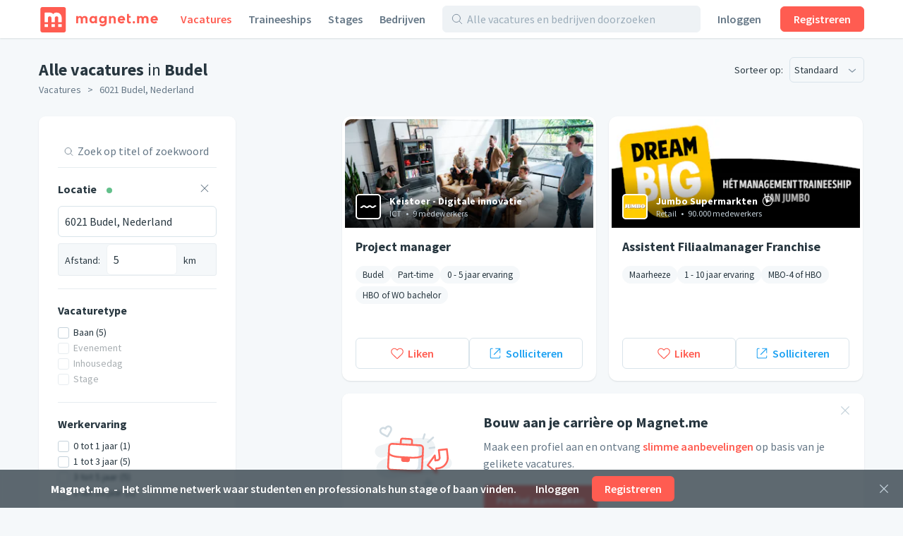

--- FILE ---
content_type: text/html;charset=utf-8
request_url: https://magnet.me/nl-NL/vacatures/budel
body_size: 57596
content:
<!DOCTYPE html>
<html lang="nl-NL">
<head>
	<meta charset="UTF-8">

	<script>
		window.dataLayer = window.dataLayer || [];

		function gtag() {
			dataLayer.push(arguments);
		}

		gtag('consent', 'default', {
			'ad_storage' : 'denied',
			'ad_user_data' : 'denied',
			'ad_personalization' : 'denied',
			'analytics_storage' : 'denied',
			'functionality_storage': 'denied',
			'personalization_storage': 'denied',
			'security_storage': 'denied',
		});
	</script>

	<!-- Load cookie notification early on -->
	
		<script type="text/javascript" src="https://magnet.me/cookie-bar.js?v4" async></script>
	

	<meta name="viewport" content="width=device-width, initial-scale=1.0">
	<meta name="theme-color" content="#FFFFFF">

	<!-- Google Tag Manager. Nonce is auto-injected -->
	<script>(function(w,d,s,l,i){w[l]=w[l]||[];w[l].push({'gtm.start':
						new Date().getTime(),event:'gtm.js'});var f=d.getElementsByTagName(s)[0],
					j=d.createElement(s),dl=l!='dataLayer'?'&l='+l:'';j.async=true;j.src=
					'https://www.googletagmanager.com/gtm.js?id='+i+dl;var n=d.querySelector('[nonce]');
		n&&j.setAttribute('nonce',n.nonce||n.getAttribute('nonce'));f.parentNode.insertBefore(j,f);
	})(window,document,'script','dataLayer','GTM-PCDCDQT');</script>
	<!-- End Google Tag Manager -->

	<title data-rh="true">Alle vacatures in Budel | Magnet.me (nl)</title><link data-rh="true" rel="icon" type="image/svg+xml" href="https://cdn2.magnet.me/images/logo-2015-icon.svg" data-reactroot=""/><link data-rh="true" rel="alternate icon" href="https://cdn2.magnet.me/favicon/32.png" sizes="32x32" data-reactroot=""/><link data-rh="true" rel="alternate icon" href="https://cdn2.magnet.me/favicon/57.png" sizes="57x57" data-reactroot=""/><link data-rh="true" rel="alternate icon" href="https://cdn2.magnet.me/favicon/76.png" sizes="76x76" data-reactroot=""/><link data-rh="true" rel="alternate icon" href="https://cdn2.magnet.me/favicon/96.png" sizes="96x96" data-reactroot=""/><link data-rh="true" rel="alternate icon" href="https://cdn2.magnet.me/favicon/128.png" sizes="128x128" data-reactroot=""/><link data-rh="true" rel="alternate icon" href="https://cdn2.magnet.me/favicon/192.png" sizes="192x192" data-reactroot=""/><link data-rh="true" rel="alternate icon" href="https://cdn2.magnet.me/favicon/228.png" sizes="228x228" data-reactroot=""/><link data-rh="true" rel="apple-touch-icon" href="https://cdn2.magnet.me/favicon/120.png" sizes="120x120" data-reactroot=""/><link data-rh="true" rel="apple-touch-icon" href="https://cdn2.magnet.me/favicon/152.png" sizes="152x152" data-reactroot=""/><link data-rh="true" rel="apple-touch-icon" href="https://cdn2.magnet.me/favicon/180.png" sizes="180x180" data-reactroot=""/><link data-rh="true" rel="shortcut icon" href="https://cdn2.magnet.me/favicon/196.png" sizes="196x196" data-reactroot=""/><meta data-rh="true" name="description" content="HBO &amp; WO alle vacatures in Budel bij meer dan 6.100 werkgevers zoals Keistoer - Digitale innovatie, Jumbo Supermarkten, Lidl Nederland." data-reactroot=""/><meta data-rh="true" property="og:title" content="Alle vacatures in Budel" data-reactroot=""/><meta data-rh="true" property="og:image" content="https://cdn2.magnet.me/images/facebook-join-invite.png" data-reactroot=""/><meta data-rh="true" property="og:description" content="HBO &amp; WO alle vacatures in Budel bij meer dan 6.100 werkgevers zoals Keistoer - Digitale innovatie, Jumbo Supermarkten, Lidl Nederland." data-reactroot=""/><meta data-rh="true" property="twitter:title" content="Alle vacatures in Budel" data-reactroot=""/><meta data-rh="true" property="twitter:image:src" content="https://cdn2.magnet.me/images/facebook-join-invite.png" data-reactroot=""/><meta data-rh="true" property="twitter:description" content="HBO &amp; WO alle vacatures in Budel bij meer dan 6.100 werkgevers zoals Keistoer - Digitale innovatie, Jumbo Supermarkten, Lidl Nederland." data-reactroot=""/><meta data-rh="true" property="og:type" content="website" data-reactroot=""/><meta data-rh="true" property="og:locale" content="nl_NL" data-reactroot=""/><meta data-rh="true" property="og:locale:alternate" content="nl_NL" data-reactroot=""/><meta data-rh="true" property="og:locale:alternate" content="en" data-reactroot=""/><meta data-rh="true" property="og:locale:alternate" content="nl" data-reactroot=""/><meta data-rh="true" property="og:locale:alternate" content="en" data-reactroot=""/><meta data-rh="true" property="og:site_name" content="Magnet.me" data-reactroot=""/><meta data-rh="true" property="fb:app_id" content="254499524648660" data-reactroot=""/><meta data-rh="true" name="twitter:account_id" property="twitter:account_id" content="4503599629339222" data-reactroot=""/><meta data-rh="true" property="twitter:card" content="summary_large_image" data-reactroot=""/><meta data-rh="true" property="twitter:site" content="@magnetmehq" data-reactroot=""/><meta data-rh="true" property="twitter:creator" content="@magnetmehq" data-reactroot=""/><meta data-rh="true" property="og:url" content="https://magnet.me/nl-NL/vacatures/budel" data-reactroot=""/><script data-rh="true" type="application/ld+json" id="siteInfo">{"@context":"http://schema.org","@type":"WebSite","name":"Magnet.me","url":"https://magnet.me","@id":"https://magnet.me/nl#website","inLanguage":"nl","potentialAction":{"@type":"SearchAction","target":"https://magnet.me/nl-NL/vacatures?query={search_term}&ref=sitelinks","query-input":"required name=search_term"},"publisher":{"@type":"Organization","@id":"https://magnet.me/#Organization","name":"Magnet.me","url":"https://magnet.me","sameAs":["https://www.facebook.com/magnetmehq","https://www.linkedin.com/company/magnet-me","https://www.instagram.com/magnetmehq/","https://www.tiktok.com/@magnet.me"],"contactPoint":[{"@type":"ContactPoint","telephone":"+31 10 763 05 06","email":"support@magnet.me","contactType":"Klantenservice werkgevers","availableLanguage":"nl"},{"@type":"ContactPoint","email":"hi@magnet.me","contactType":"Klantenservice werkzoekenden","availableLanguage":"nl"},{"@type":"ContactPoint","telephone":"+44 20 8068 6578","email":"support@magnet.me","contactType":"Employer customer service","availableLanguage":"en"},{"@type":"ContactPoint","email":"hi@magnet.me","contactType":"Job seeker customer service","availableLanguage":"en"}]}}</script>
	<link rel="canonical" href="https://magnet.me/nl-NL/vacatures/budel" />
	<meta name="robots" content="index,follow" />
	<script>
		window.mm = window.mm || {};
		window.mm.env = "production";
		window.mm.locale = "nl-NL";
		window.mm.country = "US";
		window.mm.browserVariant = "modern";
		window.mm.appUrl = "https://magnet.me";
		window.mm.userAgent = {"device":"ROBOT","os":{"family":"Mac OS","version":">=10.15"},"userAgent":{"family":"ClaudeBot","version":"1"},"isCrawler":true,"isAutomated":true,"isSmoketest":false};
		window.mm.enableScripting = true;
		window.mm.token = null;
		window.mm.appVersion = 32845;
		window.mm.resources = ["/assets/app.modern.0d69c8762f52d6dd7674.min.js","/assets/integrations.modern.f7862a3cea45547b1c1f.min.js","/assets/notFound.modern.488a26a1d8d74ab8c9ba.min.js","/assets/opportunity.modern.e869131d2e7f4f10ea7a.min.js","/assets/opportunitiesOverview.modern.538d0e8bb2054506fb76.min.js","/assets/company.modern.60c6de903e3c3513efb0.min.js","/assets/companyOpportunities.modern.ec21ed7299ee166c9eb2.min.js","/assets/companiesOverview.modern.4adef9395e8ed992abdf.min.js","/assets/yourCompanies.modern.7408a0215844786d53fb.min.js","/assets/discovery.modern.43bfb029dcd646793b15.min.js","/assets/messaging.modern.fb5cf4021c332cc57166.min.js","/assets/recruiterHome.modern.09a3a9396b16b3be3382.min.js","/assets/yourJobs.modern.eca9681468d10b0ace5f.min.js","/assets/overflowMenu.modern.a2ea14542c97fa72e71c.min.js","/assets/resume.modern.681535ef7c8b0725d21c.min.js","/assets/profileViews.modern.a818a264196af5d6be8a.min.js","/assets/promotedCompanyPools.modern.1870a1a09d56c3ff4fb7.min.js","/assets/settings.modern.4bdc7fe10c84542cd1b8.min.js","/assets/companyOnboarding.modern.b8a40031e3690f163b3d.min.js","/assets/recruiterInvite.modern.253af2162a7ece405336.min.js","/assets/productManagement.modern.bc20bbc78e53c44dc63f.min.js","/assets/profiles.modern.7431fd8a6b77c7838032.min.js","/assets/browseNext.modern.14d5d0b8f94591280786.min.js","/assets/jobEdit.modern.398f07fb65d515cf500e.min.js","/assets/products.modern.e7c1be97ba8ad4db9aff.min.js","/assets/campaign.modern.0f5fa163a2d3e4718dac.min.js","/assets/promotedCompanyPoolEdit.modern.20ccd293657c13d5188a.min.js","/assets/hubpage.modern.7486bfaa01bde2598d14.min.js","/assets/orderEdit.modern.adf670bc1c2b80f10d18.min.js","/assets/connectOnMagnetme.modern.e84ff5f00afa65877f04.min.js","/assets/invoiceManagement.modern.26449d97bb7b1687e1a0.min.js","/assets/searches.modern.2e889eb515868008f1f3.min.js","/assets/emailTemplates.modern.631875e2d33846818d5f.min.js","/assets/emailTemplateEditor.modern.380478bfb72ebc52ef77.min.js","/assets/messageTemplates.modern.09ce9eed237fbb75b063.min.js","/assets/onboarding.modern.9fd0cf92ddcd3540291e.min.js","/assets/signUpBar.modern.de3f55c10add224e80b1.min.js","/assets/bottomNavDiscovery.modern.4f032960917152c96677.min.js","/assets/connectBar.modern.89b3500a02080a3f8c9a.min.js","/assets/recruiterCompanyBar.modern.e0a40b0dae0569f4fe90.min.js","/assets/likeAndApplyBar.modern.9e9d8de1d9cf57a60fff.min.js","/assets/conversationBar.modern.deb84fdc4aeaf9468265.min.js","/assets/profilesFilterBar.modern.9d03a8d2d44e5abb64d3.min.js","/assets/recruiterOpportunityBar.modern.5b0bc50e898b94b5b889.min.js","/assets/companyOnboarding-progressBar.modern.693626312fa9a96f6111.min.js","/assets/containers-searchResults.modern.32e87190538ca9c6f721.min.js","/assets/jobSeekerNav.modern.215bfd790b3d23d095c1.min.js","/assets/recruiterNav.modern.5439ed3832056879c3db.min.js","/assets/publicNav.modern.704952e6f28b63f7f0f6.min.js","/assets/deactivatedUserModal.modern.e47f7360d1b8a2b3dcd5.min.js","/assets/gdprModal.modern.c5f8b931bcccd641c9da.min.js","/assets/recruiterOnboardingModal.modern.150e396522e8e011cbbb.min.js","/assets/invalidSessionModal.modern.a5c4eeb8dd8316614f1e.min.js","/assets/interstitialJobFunctionPreferences.modern.546e60ddd6a5dff65fb4.min.js","/assets/interstitialWelcomeBack.modern.e13be6d159b2e41d5fcd.min.js","/assets/interstitialProfileCompletion.modern.d04a1055b9940d6a80c9.min.js","/assets/connectionRequestsReminder.modern.607c1ffe670af0c93946.min.js","/assets/aiCareerCoach.modern.0b73c73b5ac4f3160300.min.js","/assets/MatchPreferencesModal.modern.21edf971e38b988280b6.min.js","/assets/string-prototype-polyfill.modern.6bdaa9c13d1c14b92d35.min.js","/assets/resize-observer-polyfill.modern.3cde2dcd89c1c2e39251.min.js","/assets/smoothscroll-polyfill.modern.b3eff56ace60363793a7.min.js","/assets/intl-polyfill.modern.309d1a69a7913c826479.min.js","/assets/noOpportunity.modern.6e6cf85a432e3edc8f9d.min.js","/assets/similarOpportunities.modern.afa019c45e1c7a62cc7a.min.js","/assets/modal-jobPromotion-promoteWithJobSlotModal.modern.3365b69674cd98021707.min.js","/assets/archivedWarning.modern.e62e631c7c8c32631234.min.js","/assets/signupCtaCard-signupCtaCard.modern.f0d68e4049c6552deebd.min.js","/assets/jobseekerWithConversation.modern.a9e4ffe631d7e36bd714.min.js","/assets/recruiter.modern.1c96a5006f23803c8856.min.js","/assets/reportBrokenExternalLink.modern.e52d9b48f2e66887b301.min.js","/assets/nearbyOpportunityLocations.modern.ff68210a509597403ca1.min.js","/assets/seoSnippetOpportunities.modern.7c3c28031310eb986a2e.min.js","/assets/ctaButtons-promoteButton.modern.ef1c90514f582bbbf94e.min.js","/assets/companyConnectModal-companyConnectModal.modern.b6e75dbf08d63587d852.min.js","/assets/companyConnectModal-publicConnectModal.modern.2a5bf91c4430d663c6a2.min.js","/assets/companyRecruiterSide.modern.ff0a1384d5e2b5052c1e.min.js","/assets/seoSnippetCompanies.modern.0f3f3d780b7931147b9e.min.js","/assets/notificationCenter.modern.10cc118060f887bb1d03.min.js","/assets/quill.modern.86602ba5654eac7e41f4.min.js","/assets/jobFunctionSnippets-accounting-json.modern.c78952f2d33a5c667d51.min.js","/assets/jobFunctionSnippets-administrative-json.modern.d33bad0fc1ac47a0d234.min.js","/assets/jobFunctionSnippets-analyst-json.modern.4f24e343a7414fb4deee.min.js","/assets/jobFunctionSnippets-businessDevelopment-json.modern.e57183bfac33c6b15102.min.js","/assets/jobFunctionSnippets-consulting-json.modern.d9ef152a123eca9d7cee.min.js","/assets/jobFunctionSnippets-customerService-json.modern.1611c6543a10168d7310.min.js","/assets/jobFunctionSnippets-design-json.modern.915cc9b70153cc82446a.min.js","/assets/jobFunctionSnippets-education-json.modern.2c477faef8ca59d6480d.min.js","/assets/jobFunctionSnippets-engineering-json.modern.69e3ab61e5e9c18096de.min.js","/assets/jobFunctionSnippets-finance-json.modern.b5c684dfe91328645719.min.js","/assets/jobFunctionSnippets-fiscal-json.modern.ba32654258a3b8e77c85.min.js","/assets/jobFunctionSnippets-generalBusiness-json.modern.12c64a099330d814483a.min.js","/assets/jobFunctionSnippets-healthCare-json.modern.12b0878f963726a542ad.min.js","/assets/jobFunctionSnippets-humanResources-json.modern.be7f3324ecbb25c90a1b.min.js","/assets/jobFunctionSnippets-it-json.modern.05453770c28d3ac0f617.min.js","/assets/jobFunctionSnippets-legal-json.modern.11e90ebd41b04429030f.min.js","/assets/jobFunctionSnippets-management-json.modern.8c199439f94d02390e7e.min.js","/assets/jobFunctionSnippets-marketing-json.modern.257974bcaeade1f69657.min.js","/assets/jobFunctionSnippets-productManagement-json.modern.b6bd2587a8034506c958.min.js","/assets/jobFunctionSnippets-projectManagement-json.modern.40f76e097d6a9b57d167.min.js","/assets/jobFunctionSnippets-publicRelations-json.modern.264276d17ed0c2428263.min.js","/assets/jobFunctionSnippets-purchasing-json.modern.29d2aa7f4706c6342894.min.js","/assets/jobFunctionSnippets-research-json.modern.26e196997533d1f46a73.min.js","/assets/jobFunctionSnippets-sales-json.modern.5e8defe02a16d1a47778.min.js","/assets/jobFunctionSnippets-supplyChain-json.modern.21272abfa7ef1a0b9ada.min.js","/assets/jobFunctionSnippets-writingAndEditing-json.modern.b902280262a8d4952ec6.min.js","/assets/jobTagSnippets-businessCourse-json.modern.99760ac6e6451c0b290c.min.js","/assets/jobTagSnippets-event-json.modern.a83ce01c9bb20a404921.min.js","/assets/jobTagSnippets-graduateInternship-json.modern.8709f459c85dd2440b53.min.js","/assets/jobTagSnippets-graduateScheme-json.modern.b5669a34001bca6c37cf.min.js","/assets/jobTagSnippets-inhouseDay-json.modern.e9efda49d12a9c59ee47.min.js","/assets/jobTagSnippets-internship-json.modern.bb938c1f75bc014aef81.min.js","/assets/jobTagSnippets-placement-json.modern.055d9111e85db70c29e2.min.js","/assets/jobTagSnippets-traineeship-json.modern.361714260639176e39d7.min.js","/assets/jobTagsJobFunctionSnippets-accountingInternship-json.modern.8312fbdc955ea54a2c90.min.js","/assets/jobTagsJobFunctionSnippets-itInternship-json.modern.67894e19f7f14208ca85.min.js","/assets/jobTagsJobFunctionSnippets-publicRelationsInternship-json.modern.98b57bc9553b6c2f5dd2.min.js","/assets/jobTagsJobFunctionSnippets-consultingInternship-json.modern.267d785c0d6bfa1a6939.min.js","/assets/jobTagsJobFunctionSnippets-designInternship-json.modern.27ae7629d21f9bcac643.min.js","/assets/jobTagsJobFunctionSnippets-itTraineeship-json.modern.838db3f61ed596fc9de6.min.js","/assets/jobTagsJobFunctionSnippets-salesTraineeship-json.modern.f9ac82d9a3bdb85a8734.min.js","/assets/jobTagsJobFunctionSnippets-managementTraineeship-json.modern.67e784ddfcc0eac89720.min.js","/assets/jobTagsJobFunctionSnippets-managementInternship-json.modern.39cf348d96841684a15b.min.js","/assets/jobTagsJobFunctionSnippets-consultingTraineeship-json.modern.df15434742053efbcbe1.min.js","/assets/jobTagsJobFunctionSnippets-financeTraineeship-json.modern.3ba717830f7225e7968f.min.js","/assets/jobTagsJobFunctionSnippets-financeInternship-json.modern.ef5829a1b95dc2b81841.min.js","/assets/jobTagsJobFunctionSnippets-supplyChainTraineeship-json.modern.f4141e67c279e874a130.min.js","/assets/jobTagsJobFunctionSnippets-supplyChainInternship-json.modern.d53a5dff2dfd9fbf5797.min.js","/assets/jobTagsJobFunctionSnippets-humanResourcesTraineeship-json.modern.8ff74abc3c79103c06a5.min.js","/assets/jobTagsJobFunctionSnippets-legalInternship-json.modern.6965f2ba718c4793ea20.min.js","/assets/jobTagsJobFunctionSnippets-legalTraineeship-json.modern.b6e98f1fddee6797a5f2.min.js","/assets/jobTagsJobFunctionSnippets-marketingInternship-json.modern.bd58d5f7909c2d097cfd.min.js","/assets/jobTagsJobFunctionSnippets-marketingTraineeship-json.modern.69c9e8e33fb23643d471.min.js","/assets/jobTagsJobFunctionSnippets-publicRelationsTraineeship-json.modern.3b7ad58c47a16cd3bc93.min.js","/assets/jobTagsJobFunctionSnippets-humanResourcesInternship-json.modern.fa07eb02a8aebb03f6e4.min.js","/assets/jobTagsJobFunctionSnippets-healthCareInternship-json.modern.8d374b73893a70267fd7.min.js","/assets/jobTagLocationSnippets-internshipDenHaag-json.modern.9d2c1d32e95add3fb9a0.min.js","/assets/jobTagLocationSnippets-traineeshipDenHaag-json.modern.41539af7f888dda38f83.min.js","/assets/jobTagLocationSnippets-graduateInternshipDenHaag-json.modern.e2c27c989e9b0d56060b.min.js","/assets/jobTagLocationSnippets-traineeshipRotterdam-json.modern.f0b6e08c7ba95fdc4809.min.js","/assets/jobTagLocationSnippets-internshipRotterdam-json.modern.72239697e6c4a82d1c03.min.js","/assets/jobTagLocationSnippets-graduateInternshipRotterdam-json.modern.6b3b5cdaa2c400f1a114.min.js","/assets/jobTagLocationSnippets-traineeshipAmsterdam-json.modern.299bd7d2920f300372b0.min.js","/assets/jobTagLocationSnippets-internshipAmsterdam-json.modern.aad146bf9dabba765404.min.js","/assets/jobTagLocationSnippets-graduateInternshipAmsterdam-json.modern.a389856b838345bab02e.min.js","/assets/jobTagLocationSnippets-traineeshipUtrecht-json.modern.a8b852398ebc74e1a8ae.min.js","/assets/jobTagLocationSnippets-internshipUtrecht-json.modern.ccbb05f76cbb8748551e.min.js","/assets/jobTagLocationSnippets-graduateInternshipUtrecht-json.modern.ece16224e4076c017833.min.js","/assets/jobTagLocationSnippets-traineeshipGroningen-json.modern.3cedd387d4a5d868cc83.min.js","/assets/jobTagLocationSnippets-traineeshipLeiden-json.modern.7c7b9235a589d3b62574.min.js","/assets/jobTagLocationSnippets-traineeshipNijmegen-json.modern.8754feda5595c4f35d38.min.js","/assets/jobTagLocationSnippets-traineeshipEindhoven-json.modern.17090193ea96ea22f4da.min.js","/assets/jobTagLocationSnippets-traineeshipLimburg-json.modern.2ca5ebef133b0d46ef89.min.js","/assets/jobTagLocationSnippets-traineeshipOverijssel-json.modern.1114c3d5c54716e3c754.min.js","/assets/jobTagLocationSnippets-internshipAlmere-json.modern.be841297867c3941bb35.min.js","/assets/jobTagLocationSnippets-internshipBreda-json.modern.7f41f1960282c1b32d15.min.js","/assets/jobTagLocationSnippets-internshipDelft-json.modern.fa4308f1d675a90195be.min.js","/assets/jobTagLocationSnippets-internshipTilburg-json.modern.2992b4988e9a120d696e.min.js","/assets/jobTagLocationSnippets-internshipNijmegen-json.modern.e334190664d8edabcd0e.min.js","/assets/jobTagLocationSnippets-internshipZwolle-json.modern.03df17c85aefdaeef082.min.js","/assets/jobTagLocationSnippets-internshipGroningen-json.modern.8d6614b770e0dbd1893d.min.js","/assets/jobTagLocationSnippets-internshipSchiphol-json.modern.5f2cc55faf478b9481a8.min.js","/assets/jobIndustriesJobTagsSnippets-mediaInternship-json.modern.1d892f91ee00b6757545.min.js","/assets/jobIndustriesJobTagsSnippets-governmentInternship-json.modern.085639aad9b5ed3cc9bb.min.js","/assets/jobIndustriesJobTagsSnippets-governmentTraineeship-json.modern.fffde665c1f92bd9ab51.min.js","/assets/jobIndustriesJobTagsSnippets-chemicalInternship-json.modern.a760612298b4d91de5a3.min.js","/assets/educationJobTagsSnippet-nlBachelorHboInternship-json.modern.29706638359d3d519252.min.js","/assets/educationJobTagsSnippet-nlBachelorWoInternship-json.modern.66c935ecc00e71596b94.min.js","/assets/educationJobTagsSnippet-nlBachelorHboTraineeship-json.modern.a4e8e74b08433c1cbe65.min.js","/assets/educationJobTagsSnippet-nlBachelorWoTraineeship-json.modern.b98ff17c2acb60c0654c.min.js","/assets/jobFunctionEducationJobTagsSnippets-itNlBachelorHboInternship-json.modern.98bf42b1be1ddb8a5e05.min.js","/assets/jobFunctionEducationJobTagsSnippets-legalNlBachelorHboInternship-json.modern.1c3169af16de647ca31d.min.js","/assets/jobFunctionEducationJobTagsSnippets-marketingNlBachelorHboInternship-json.modern.6aa6379252d77c33bb71.min.js","/assets/jobFunctionJobTagLocationSnippets-internshipMarketingRotterdam-json.modern.e5d066bb8b492fa5f05b.min.js","/assets/jobFunctionJobTagLocationSnippets-internshipHumanResourcesRotterdam-json.modern.9e5fa2cb8d1ff61d4c6f.min.js","/assets/jobFunctionJobTagLocationSnippets-internshipItRotterdam-json.modern.ae696bf3df3e00b0bfee.min.js","/assets/jobFunctionJobTagLocationSnippets-traineeshipItAmsterdam-json.modern.104a01c870882c20289a.min.js","/assets/jobFunctionJobTagLocationSnippets-traineeshipMarketingAmsterdam-json.modern.ef0a785333cdf96f3582.min.js","/assets/jobFunctionJobTagLocationSnippets-traineeshipItRotterdam-json.modern.c6e383baf5c81ad53597.min.js","/assets/jobIndustriesJobTagsLocationSnippets-internshipLogisticsRotterdam-json.modern.41ffa68d0401401467ad.min.js","/assets/location-locationText-json.modern.beadf154c8a09404b599.min.js","/assets/discovery-startScreen-discoverySearch.modern.0841c8c71e94d552d829.min.js","/assets/notifications-notificationCenter.modern.84f26a0963863284b988.min.js","/assets/opportunity-json.modern.81649599e2d4f1d6e137.min.js","/assets/vendor.modern.468f6b8d856fd5275572.min.js"];
		window.mm.renderedAt = "2026-01-17T19:06:22.961Z";
		window.mm.minified = true;
	</script>

	<link rel="preconnect" href="https://uploads.magnetme-images.com" crossorigin="anonymous">

	<!-- Always load JS prior to CSS -->
	<link rel="preload" as="script" href="/assets/vendor.modern.468f6b8d856fd5275572.min.js" />
<link rel="preload" as="script" href="/assets/app.modern.0d69c8762f52d6dd7674.min.js" />
<link rel="preload" as="script" href="/assets/publicNav.modern.704952e6f28b63f7f0f6.min.js" />
<link rel="preload" as="script" href="/assets/signUpBar.modern.de3f55c10add224e80b1.min.js" />
<link rel="preload" as="script" href="/assets/opportunitiesOverview.modern.538d0e8bb2054506fb76.min.js" />
<link rel="preload" as="script" href="/assets/seoSnippetOpportunities.modern.7c3c28031310eb986a2e.min.js" />
<link rel="preload" as="script" href="/assets/nearbyOpportunityLocations.modern.ff68210a509597403ca1.min.js" />
	<link href="https://magnet.me/fonts/css?family=Source+Sans+Pro:400,400i,600,600i,700&display=swap&subset=latin" rel="stylesheet" type="text/css">

	<style id="serverRenderSheet">
		.c03437 {
  margin-left: -9px;
  margin-right: -9px;
}
.c03437::after {
  clear: both;
  content: "";
  display: table;
}
.c03437 {
  margin-left: -9px;
  margin-right: -9px;
}
.c03437::after {
  clear: both;
  content: "";
  display: table;
}
@media(min-width : 0px)/*1*/ {
  .c03438 {
    display: none;
  }
}
@media(min-width : 0px)/*1*/ {
  .c03439 {
    display: block;
  }
}
@media(min-width : 0px)/*2*/ {
  .c03440 {
    width: 8.333333333333334%;
  }
}
@media(min-width : 0px)/*2*/ {
  .c03441 {
    margin-left: 8.333333333333334%;
  }
}
@media(min-width : 0px)/*2*/ {
  .c03442 {
    width: 16.666666666666668%;
  }
}
@media(min-width : 0px)/*2*/ {
  .c03443 {
    margin-left: 16.666666666666668%;
  }
}
@media(min-width : 0px)/*2*/ {
  .c03444 {
    width: 25%;
  }
}
@media(min-width : 0px)/*2*/ {
  .c03445 {
    margin-left: 25%;
  }
}
@media(min-width : 0px)/*2*/ {
  .c03446 {
    width: 33.333333333333336%;
  }
}
@media(min-width : 0px)/*2*/ {
  .c03447 {
    margin-left: 33.333333333333336%;
  }
}
@media(min-width : 0px)/*2*/ {
  .c03448 {
    width: 41.66666666666667%;
  }
}
@media(min-width : 0px)/*2*/ {
  .c03449 {
    margin-left: 41.66666666666667%;
  }
}
@media(min-width : 0px)/*2*/ {
  .c03450 {
    width: 50%;
  }
}
@media(min-width : 0px)/*2*/ {
  .c03451 {
    margin-left: 50%;
  }
}
@media(min-width : 0px)/*2*/ {
  .c03452 {
    width: 58.333333333333336%;
  }
}
@media(min-width : 0px)/*2*/ {
  .c03453 {
    margin-left: 58.333333333333336%;
  }
}
@media(min-width : 0px)/*2*/ {
  .c03454 {
    width: 66.66666666666667%;
  }
}
@media(min-width : 0px)/*2*/ {
  .c03455 {
    margin-left: 66.66666666666667%;
  }
}
@media(min-width : 0px)/*2*/ {
  .c03456 {
    width: 75%;
  }
}
@media(min-width : 0px)/*2*/ {
  .c03457 {
    margin-left: 75%;
  }
}
@media(min-width : 0px)/*2*/ {
  .c03458 {
    width: 83.33333333333334%;
  }
}
@media(min-width : 0px)/*2*/ {
  .c03459 {
    margin-left: 83.33333333333334%;
  }
}
@media(min-width : 0px)/*2*/ {
  .c03460 {
    width: 91.66666666666667%;
  }
}
@media(min-width : 0px)/*2*/ {
  .c03461 {
    margin-left: 91.66666666666667%;
  }
}
@media(min-width : 0px)/*2*/ {
  .c03462 {
    width: 100%;
  }
}
@media(min-width : 0px)/*2*/ {
  .c03463 {
    margin-left: 100%;
  }
}
@media(min-width : 544px)/*3*/ {
  .c03464 {
    display: none;
  }
}
@media(min-width : 544px)/*3*/ {
  .c03465 {
    display: block;
  }
}
@media(min-width : 544px)/*4*/ {
  .c03466 {
    width: 8.333333333333334%;
  }
}
@media(min-width : 544px)/*4*/ {
  .c03467 {
    margin-left: 8.333333333333334%;
  }
}
@media(min-width : 544px)/*4*/ {
  .c03468 {
    width: 16.666666666666668%;
  }
}
@media(min-width : 544px)/*4*/ {
  .c03469 {
    margin-left: 16.666666666666668%;
  }
}
@media(min-width : 544px)/*4*/ {
  .c03470 {
    width: 25%;
  }
}
@media(min-width : 544px)/*4*/ {
  .c03471 {
    margin-left: 25%;
  }
}
@media(min-width : 544px)/*4*/ {
  .c03472 {
    width: 33.333333333333336%;
  }
}
@media(min-width : 544px)/*4*/ {
  .c03473 {
    margin-left: 33.333333333333336%;
  }
}
@media(min-width : 544px)/*4*/ {
  .c03474 {
    width: 41.66666666666667%;
  }
}
@media(min-width : 544px)/*4*/ {
  .c03475 {
    margin-left: 41.66666666666667%;
  }
}
@media(min-width : 544px)/*4*/ {
  .c03476 {
    width: 50%;
  }
}
@media(min-width : 544px)/*4*/ {
  .c03477 {
    margin-left: 50%;
  }
}
@media(min-width : 544px)/*4*/ {
  .c03478 {
    width: 58.333333333333336%;
  }
}
@media(min-width : 544px)/*4*/ {
  .c03479 {
    margin-left: 58.333333333333336%;
  }
}
@media(min-width : 544px)/*4*/ {
  .c03480 {
    width: 66.66666666666667%;
  }
}
@media(min-width : 544px)/*4*/ {
  .c03481 {
    margin-left: 66.66666666666667%;
  }
}
@media(min-width : 544px)/*4*/ {
  .c03482 {
    width: 75%;
  }
}
@media(min-width : 544px)/*4*/ {
  .c03483 {
    margin-left: 75%;
  }
}
@media(min-width : 544px)/*4*/ {
  .c03484 {
    width: 83.33333333333334%;
  }
}
@media(min-width : 544px)/*4*/ {
  .c03485 {
    margin-left: 83.33333333333334%;
  }
}
@media(min-width : 544px)/*4*/ {
  .c03486 {
    width: 91.66666666666667%;
  }
}
@media(min-width : 544px)/*4*/ {
  .c03487 {
    margin-left: 91.66666666666667%;
  }
}
@media(min-width : 544px)/*4*/ {
  .c03488 {
    width: 100%;
  }
}
@media(min-width : 544px)/*4*/ {
  .c03489 {
    margin-left: 100%;
  }
}
@media(min-width : 768px)/*5*/ {
  .c03490 {
    display: none;
  }
}
@media(min-width : 768px)/*5*/ {
  .c03491 {
    display: block;
  }
}
@media(min-width : 768px)/*6*/ {
  .c03492 {
    width: 8.333333333333334%;
  }
}
@media(min-width : 768px)/*6*/ {
  .c03493 {
    margin-left: 8.333333333333334%;
  }
}
@media(min-width : 768px)/*6*/ {
  .c03494 {
    width: 16.666666666666668%;
  }
}
@media(min-width : 768px)/*6*/ {
  .c03495 {
    margin-left: 16.666666666666668%;
  }
}
@media(min-width : 768px)/*6*/ {
  .c03496 {
    width: 25%;
  }
}
@media(min-width : 768px)/*6*/ {
  .c03497 {
    margin-left: 25%;
  }
}
@media(min-width : 768px)/*6*/ {
  .c03498 {
    width: 33.333333333333336%;
  }
}
@media(min-width : 768px)/*6*/ {
  .c03499 {
    margin-left: 33.333333333333336%;
  }
}
@media(min-width : 768px)/*6*/ {
  .c03500 {
    width: 41.66666666666667%;
  }
}
@media(min-width : 768px)/*6*/ {
  .c03501 {
    margin-left: 41.66666666666667%;
  }
}
@media(min-width : 768px)/*6*/ {
  .c03502 {
    width: 50%;
  }
}
@media(min-width : 768px)/*6*/ {
  .c03503 {
    margin-left: 50%;
  }
}
@media(min-width : 768px)/*6*/ {
  .c03504 {
    width: 58.333333333333336%;
  }
}
@media(min-width : 768px)/*6*/ {
  .c03505 {
    margin-left: 58.333333333333336%;
  }
}
@media(min-width : 768px)/*6*/ {
  .c03506 {
    width: 66.66666666666667%;
  }
}
@media(min-width : 768px)/*6*/ {
  .c03507 {
    margin-left: 66.66666666666667%;
  }
}
@media(min-width : 768px)/*6*/ {
  .c03508 {
    width: 75%;
  }
}
@media(min-width : 768px)/*6*/ {
  .c03509 {
    margin-left: 75%;
  }
}
@media(min-width : 768px)/*6*/ {
  .c03510 {
    width: 83.33333333333334%;
  }
}
@media(min-width : 768px)/*6*/ {
  .c03511 {
    margin-left: 83.33333333333334%;
  }
}
@media(min-width : 768px)/*6*/ {
  .c03512 {
    width: 91.66666666666667%;
  }
}
@media(min-width : 768px)/*6*/ {
  .c03513 {
    margin-left: 91.66666666666667%;
  }
}
@media(min-width : 768px)/*6*/ {
  .c03514 {
    width: 100%;
  }
}
@media(min-width : 768px)/*6*/ {
  .c03515 {
    margin-left: 100%;
  }
}
@media(min-width : 992px)/*7*/ {
  .c03516 {
    display: none;
  }
}
@media(min-width : 992px)/*7*/ {
  .c03517 {
    display: block;
  }
}
@media(min-width : 992px)/*8*/ {
  .c03518 {
    width: 8.333333333333334%;
  }
}
@media(min-width : 992px)/*8*/ {
  .c03519 {
    margin-left: 8.333333333333334%;
  }
}
@media(min-width : 992px)/*8*/ {
  .c03520 {
    width: 16.666666666666668%;
  }
}
@media(min-width : 992px)/*8*/ {
  .c03521 {
    margin-left: 16.666666666666668%;
  }
}
@media(min-width : 992px)/*8*/ {
  .c03522 {
    width: 25%;
  }
}
@media(min-width : 992px)/*8*/ {
  .c03523 {
    margin-left: 25%;
  }
}
@media(min-width : 992px)/*8*/ {
  .c03524 {
    width: 33.333333333333336%;
  }
}
@media(min-width : 992px)/*8*/ {
  .c03525 {
    margin-left: 33.333333333333336%;
  }
}
@media(min-width : 992px)/*8*/ {
  .c03526 {
    width: 41.66666666666667%;
  }
}
@media(min-width : 992px)/*8*/ {
  .c03527 {
    margin-left: 41.66666666666667%;
  }
}
@media(min-width : 992px)/*8*/ {
  .c03528 {
    width: 50%;
  }
}
@media(min-width : 992px)/*8*/ {
  .c03529 {
    margin-left: 50%;
  }
}
@media(min-width : 992px)/*8*/ {
  .c03530 {
    width: 58.333333333333336%;
  }
}
@media(min-width : 992px)/*8*/ {
  .c03531 {
    margin-left: 58.333333333333336%;
  }
}
@media(min-width : 992px)/*8*/ {
  .c03532 {
    width: 66.66666666666667%;
  }
}
@media(min-width : 992px)/*8*/ {
  .c03533 {
    margin-left: 66.66666666666667%;
  }
}
@media(min-width : 992px)/*8*/ {
  .c03534 {
    width: 75%;
  }
}
@media(min-width : 992px)/*8*/ {
  .c03535 {
    margin-left: 75%;
  }
}
@media(min-width : 992px)/*8*/ {
  .c03536 {
    width: 83.33333333333334%;
  }
}
@media(min-width : 992px)/*8*/ {
  .c03537 {
    margin-left: 83.33333333333334%;
  }
}
@media(min-width : 992px)/*8*/ {
  .c03538 {
    width: 91.66666666666667%;
  }
}
@media(min-width : 992px)/*8*/ {
  .c03539 {
    margin-left: 91.66666666666667%;
  }
}
@media(min-width : 992px)/*8*/ {
  .c03540 {
    width: 100%;
  }
}
@media(min-width : 992px)/*8*/ {
  .c03541 {
    margin-left: 100%;
  }
}
  .c03542 {
    float: left;
    min-height: 1px;
    padding-left: 9px;
    padding-right: 9px;
  }
@media(min-width : 0px)/*1*/ {
  .c03438 {
    display: none;
  }
}
@media(min-width : 0px)/*1*/ {
  .c03439 {
    display: block;
  }
}
@media(min-width : 0px)/*2*/ {
  .c03440 {
    width: 8.333333333333334%;
  }
}
@media(min-width : 0px)/*2*/ {
  .c03441 {
    margin-left: 8.333333333333334%;
  }
}
@media(min-width : 0px)/*2*/ {
  .c03442 {
    width: 16.666666666666668%;
  }
}
@media(min-width : 0px)/*2*/ {
  .c03443 {
    margin-left: 16.666666666666668%;
  }
}
@media(min-width : 0px)/*2*/ {
  .c03444 {
    width: 25%;
  }
}
@media(min-width : 0px)/*2*/ {
  .c03445 {
    margin-left: 25%;
  }
}
@media(min-width : 0px)/*2*/ {
  .c03446 {
    width: 33.333333333333336%;
  }
}
@media(min-width : 0px)/*2*/ {
  .c03447 {
    margin-left: 33.333333333333336%;
  }
}
@media(min-width : 0px)/*2*/ {
  .c03448 {
    width: 41.66666666666667%;
  }
}
@media(min-width : 0px)/*2*/ {
  .c03449 {
    margin-left: 41.66666666666667%;
  }
}
@media(min-width : 0px)/*2*/ {
  .c03450 {
    width: 50%;
  }
}
@media(min-width : 0px)/*2*/ {
  .c03451 {
    margin-left: 50%;
  }
}
@media(min-width : 0px)/*2*/ {
  .c03452 {
    width: 58.333333333333336%;
  }
}
@media(min-width : 0px)/*2*/ {
  .c03453 {
    margin-left: 58.333333333333336%;
  }
}
@media(min-width : 0px)/*2*/ {
  .c03454 {
    width: 66.66666666666667%;
  }
}
@media(min-width : 0px)/*2*/ {
  .c03455 {
    margin-left: 66.66666666666667%;
  }
}
@media(min-width : 0px)/*2*/ {
  .c03456 {
    width: 75%;
  }
}
@media(min-width : 0px)/*2*/ {
  .c03457 {
    margin-left: 75%;
  }
}
@media(min-width : 0px)/*2*/ {
  .c03458 {
    width: 83.33333333333334%;
  }
}
@media(min-width : 0px)/*2*/ {
  .c03459 {
    margin-left: 83.33333333333334%;
  }
}
@media(min-width : 0px)/*2*/ {
  .c03460 {
    width: 91.66666666666667%;
  }
}
@media(min-width : 0px)/*2*/ {
  .c03461 {
    margin-left: 91.66666666666667%;
  }
}
@media(min-width : 0px)/*2*/ {
  .c03462 {
    width: 100%;
  }
}
@media(min-width : 0px)/*2*/ {
  .c03463 {
    margin-left: 100%;
  }
}
@media(min-width : 544px)/*3*/ {
  .c03464 {
    display: none;
  }
}
@media(min-width : 544px)/*3*/ {
  .c03465 {
    display: block;
  }
}
@media(min-width : 544px)/*4*/ {
  .c03466 {
    width: 8.333333333333334%;
  }
}
@media(min-width : 544px)/*4*/ {
  .c03467 {
    margin-left: 8.333333333333334%;
  }
}
@media(min-width : 544px)/*4*/ {
  .c03468 {
    width: 16.666666666666668%;
  }
}
@media(min-width : 544px)/*4*/ {
  .c03469 {
    margin-left: 16.666666666666668%;
  }
}
@media(min-width : 544px)/*4*/ {
  .c03470 {
    width: 25%;
  }
}
@media(min-width : 544px)/*4*/ {
  .c03471 {
    margin-left: 25%;
  }
}
@media(min-width : 544px)/*4*/ {
  .c03472 {
    width: 33.333333333333336%;
  }
}
@media(min-width : 544px)/*4*/ {
  .c03473 {
    margin-left: 33.333333333333336%;
  }
}
@media(min-width : 544px)/*4*/ {
  .c03474 {
    width: 41.66666666666667%;
  }
}
@media(min-width : 544px)/*4*/ {
  .c03475 {
    margin-left: 41.66666666666667%;
  }
}
@media(min-width : 544px)/*4*/ {
  .c03476 {
    width: 50%;
  }
}
@media(min-width : 544px)/*4*/ {
  .c03477 {
    margin-left: 50%;
  }
}
@media(min-width : 544px)/*4*/ {
  .c03478 {
    width: 58.333333333333336%;
  }
}
@media(min-width : 544px)/*4*/ {
  .c03479 {
    margin-left: 58.333333333333336%;
  }
}
@media(min-width : 544px)/*4*/ {
  .c03480 {
    width: 66.66666666666667%;
  }
}
@media(min-width : 544px)/*4*/ {
  .c03481 {
    margin-left: 66.66666666666667%;
  }
}
@media(min-width : 544px)/*4*/ {
  .c03482 {
    width: 75%;
  }
}
@media(min-width : 544px)/*4*/ {
  .c03483 {
    margin-left: 75%;
  }
}
@media(min-width : 544px)/*4*/ {
  .c03484 {
    width: 83.33333333333334%;
  }
}
@media(min-width : 544px)/*4*/ {
  .c03485 {
    margin-left: 83.33333333333334%;
  }
}
@media(min-width : 544px)/*4*/ {
  .c03486 {
    width: 91.66666666666667%;
  }
}
@media(min-width : 544px)/*4*/ {
  .c03487 {
    margin-left: 91.66666666666667%;
  }
}
@media(min-width : 544px)/*4*/ {
  .c03488 {
    width: 100%;
  }
}
@media(min-width : 544px)/*4*/ {
  .c03489 {
    margin-left: 100%;
  }
}
@media(min-width : 768px)/*5*/ {
  .c03490 {
    display: none;
  }
}
@media(min-width : 768px)/*5*/ {
  .c03491 {
    display: block;
  }
}
@media(min-width : 768px)/*6*/ {
  .c03492 {
    width: 8.333333333333334%;
  }
}
@media(min-width : 768px)/*6*/ {
  .c03493 {
    margin-left: 8.333333333333334%;
  }
}
@media(min-width : 768px)/*6*/ {
  .c03494 {
    width: 16.666666666666668%;
  }
}
@media(min-width : 768px)/*6*/ {
  .c03495 {
    margin-left: 16.666666666666668%;
  }
}
@media(min-width : 768px)/*6*/ {
  .c03496 {
    width: 25%;
  }
}
@media(min-width : 768px)/*6*/ {
  .c03497 {
    margin-left: 25%;
  }
}
@media(min-width : 768px)/*6*/ {
  .c03498 {
    width: 33.333333333333336%;
  }
}
@media(min-width : 768px)/*6*/ {
  .c03499 {
    margin-left: 33.333333333333336%;
  }
}
@media(min-width : 768px)/*6*/ {
  .c03500 {
    width: 41.66666666666667%;
  }
}
@media(min-width : 768px)/*6*/ {
  .c03501 {
    margin-left: 41.66666666666667%;
  }
}
@media(min-width : 768px)/*6*/ {
  .c03502 {
    width: 50%;
  }
}
@media(min-width : 768px)/*6*/ {
  .c03503 {
    margin-left: 50%;
  }
}
@media(min-width : 768px)/*6*/ {
  .c03504 {
    width: 58.333333333333336%;
  }
}
@media(min-width : 768px)/*6*/ {
  .c03505 {
    margin-left: 58.333333333333336%;
  }
}
@media(min-width : 768px)/*6*/ {
  .c03506 {
    width: 66.66666666666667%;
  }
}
@media(min-width : 768px)/*6*/ {
  .c03507 {
    margin-left: 66.66666666666667%;
  }
}
@media(min-width : 768px)/*6*/ {
  .c03508 {
    width: 75%;
  }
}
@media(min-width : 768px)/*6*/ {
  .c03509 {
    margin-left: 75%;
  }
}
@media(min-width : 768px)/*6*/ {
  .c03510 {
    width: 83.33333333333334%;
  }
}
@media(min-width : 768px)/*6*/ {
  .c03511 {
    margin-left: 83.33333333333334%;
  }
}
@media(min-width : 768px)/*6*/ {
  .c03512 {
    width: 91.66666666666667%;
  }
}
@media(min-width : 768px)/*6*/ {
  .c03513 {
    margin-left: 91.66666666666667%;
  }
}
@media(min-width : 768px)/*6*/ {
  .c03514 {
    width: 100%;
  }
}
@media(min-width : 768px)/*6*/ {
  .c03515 {
    margin-left: 100%;
  }
}
@media(min-width : 992px)/*7*/ {
  .c03516 {
    display: none;
  }
}
@media(min-width : 992px)/*7*/ {
  .c03517 {
    display: block;
  }
}
@media(min-width : 992px)/*8*/ {
  .c03518 {
    width: 8.333333333333334%;
  }
}
@media(min-width : 992px)/*8*/ {
  .c03519 {
    margin-left: 8.333333333333334%;
  }
}
@media(min-width : 992px)/*8*/ {
  .c03520 {
    width: 16.666666666666668%;
  }
}
@media(min-width : 992px)/*8*/ {
  .c03521 {
    margin-left: 16.666666666666668%;
  }
}
@media(min-width : 992px)/*8*/ {
  .c03522 {
    width: 25%;
  }
}
@media(min-width : 992px)/*8*/ {
  .c03523 {
    margin-left: 25%;
  }
}
@media(min-width : 992px)/*8*/ {
  .c03524 {
    width: 33.333333333333336%;
  }
}
@media(min-width : 992px)/*8*/ {
  .c03525 {
    margin-left: 33.333333333333336%;
  }
}
@media(min-width : 992px)/*8*/ {
  .c03526 {
    width: 41.66666666666667%;
  }
}
@media(min-width : 992px)/*8*/ {
  .c03527 {
    margin-left: 41.66666666666667%;
  }
}
@media(min-width : 992px)/*8*/ {
  .c03528 {
    width: 50%;
  }
}
@media(min-width : 992px)/*8*/ {
  .c03529 {
    margin-left: 50%;
  }
}
@media(min-width : 992px)/*8*/ {
  .c03530 {
    width: 58.333333333333336%;
  }
}
@media(min-width : 992px)/*8*/ {
  .c03531 {
    margin-left: 58.333333333333336%;
  }
}
@media(min-width : 992px)/*8*/ {
  .c03532 {
    width: 66.66666666666667%;
  }
}
@media(min-width : 992px)/*8*/ {
  .c03533 {
    margin-left: 66.66666666666667%;
  }
}
@media(min-width : 992px)/*8*/ {
  .c03534 {
    width: 75%;
  }
}
@media(min-width : 992px)/*8*/ {
  .c03535 {
    margin-left: 75%;
  }
}
@media(min-width : 992px)/*8*/ {
  .c03536 {
    width: 83.33333333333334%;
  }
}
@media(min-width : 992px)/*8*/ {
  .c03537 {
    margin-left: 83.33333333333334%;
  }
}
@media(min-width : 992px)/*8*/ {
  .c03538 {
    width: 91.66666666666667%;
  }
}
@media(min-width : 992px)/*8*/ {
  .c03539 {
    margin-left: 91.66666666666667%;
  }
}
@media(min-width : 992px)/*8*/ {
  .c03540 {
    width: 100%;
  }
}
@media(min-width : 992px)/*8*/ {
  .c03541 {
    margin-left: 100%;
  }
}
  .c03542 {
    float: left;
    min-height: 1px;
    padding-left: 9px;
    padding-right: 9px;
  }
  .c03430 {
    width: 100%;
    position: relative;
    max-width: 1206px;
    min-width: 320px;
    overflow-y: hidden;
    margin-left: auto;
    margin-right: auto;
    padding-left: 18px;
    padding-right: 18px;
  }
  .c03430::after {
    clear: both;
    content: "";
    display: table;
  }
  .c03431 {
    width: 100%;
    position: relative;
    max-width: 1206px;
    min-width: 320px;
    overflow-y: visible;
    margin-left: auto;
    margin-right: auto;
    padding-left: 18px;
    padding-right: 18px;
  }
  .c03431::after {
    clear: both;
    content: "";
    display: table;
  }
  .c03432 {
    width: 100%;
    position: relative;
    max-width: 1206px;
    min-width: 320px;
    overflow-y: hidden;
    margin-left: auto;
    margin-right: auto;
    padding-left: 6px;
    padding-right: 6px;
  }
  .c03432::after {
    clear: both;
    content: "";
    display: table;
  }
@media(min-width : 768px)/*9*/ {
  .c03432 {
    padding-left: 18px;
    padding-right: 18px;
  }
}
  .c03433 {
    width: 100%;
    position: relative;
    max-width: 1206px;
    min-width: 320px;
    overflow-y: visible;
    margin-left: auto;
    margin-right: auto;
    padding-left: 6px;
    padding-right: 6px;
  }
  .c03433::after {
    clear: both;
    content: "";
    display: table;
  }
@media(min-width : 768px)/*10*/ {
  .c03433 {
    padding-left: 18px;
    padding-right: 18px;
  }
}
  .c03434 {
    width: 100%;
    position: relative;
    max-width: 1206px;
    min-width: 320px;
    overflow-y: hidden;
    margin-left: auto;
    margin-right: auto;
    padding-left: 9px;
    padding-right: 9px;
  }
  .c03434::after {
    clear: both;
    content: "";
    display: table;
  }
@media(min-width : 768px)/*11*/ {
  .c03434 {
    padding-left: 18px;
    padding-right: 18px;
  }
}
  .c03435 {
    width: 100%;
    position: relative;
    max-width: 1206px;
    min-width: 320px;
    overflow-y: visible;
    margin-left: auto;
    margin-right: auto;
    padding-left: 9px;
    padding-right: 9px;
  }
  .c03435::after {
    clear: both;
    content: "";
    display: table;
  }
@media(min-width : 768px)/*12*/ {
  .c03435 {
    padding-left: 18px;
    padding-right: 18px;
  }
}
  .c03436 {
    min-width: 0;
  }
  .c03430 {
    width: 100%;
    position: relative;
    max-width: 1206px;
    min-width: 320px;
    overflow-y: hidden;
    margin-left: auto;
    margin-right: auto;
    padding-left: 18px;
    padding-right: 18px;
  }
  .c03430::after {
    clear: both;
    content: "";
    display: table;
  }
  .c03431 {
    width: 100%;
    position: relative;
    max-width: 1206px;
    min-width: 320px;
    overflow-y: visible;
    margin-left: auto;
    margin-right: auto;
    padding-left: 18px;
    padding-right: 18px;
  }
  .c03431::after {
    clear: both;
    content: "";
    display: table;
  }
  .c03432 {
    width: 100%;
    position: relative;
    max-width: 1206px;
    min-width: 320px;
    overflow-y: hidden;
    margin-left: auto;
    margin-right: auto;
    padding-left: 6px;
    padding-right: 6px;
  }
  .c03432::after {
    clear: both;
    content: "";
    display: table;
  }
@media(min-width : 768px)/*9*/ {
  .c03432 {
    padding-left: 18px;
    padding-right: 18px;
  }
}
  .c03433 {
    width: 100%;
    position: relative;
    max-width: 1206px;
    min-width: 320px;
    overflow-y: visible;
    margin-left: auto;
    margin-right: auto;
    padding-left: 6px;
    padding-right: 6px;
  }
  .c03433::after {
    clear: both;
    content: "";
    display: table;
  }
@media(min-width : 768px)/*10*/ {
  .c03433 {
    padding-left: 18px;
    padding-right: 18px;
  }
}
  .c03434 {
    width: 100%;
    position: relative;
    max-width: 1206px;
    min-width: 320px;
    overflow-y: hidden;
    margin-left: auto;
    margin-right: auto;
    padding-left: 9px;
    padding-right: 9px;
  }
  .c03434::after {
    clear: both;
    content: "";
    display: table;
  }
@media(min-width : 768px)/*11*/ {
  .c03434 {
    padding-left: 18px;
    padding-right: 18px;
  }
}
  .c03435 {
    width: 100%;
    position: relative;
    max-width: 1206px;
    min-width: 320px;
    overflow-y: visible;
    margin-left: auto;
    margin-right: auto;
    padding-left: 9px;
    padding-right: 9px;
  }
  .c03435::after {
    clear: both;
    content: "";
    display: table;
  }
@media(min-width : 768px)/*12*/ {
  .c03435 {
    padding-left: 18px;
    padding-right: 18px;
  }
}
  .c03436 {
    min-width: 0;
  }
  .c0349 {
    color: #283740;
    cursor: pointer;
  }
  .c0349 {
    color: #283740;
    cursor: pointer;
  }
  .c03543 {
    color: #657786;
    margin-top: 12px;
    line-height: inherit;
    margin-left: 18px;
    padding-left: 9px;
    margin-bottom: 12px;
    list-style-type: square;
    list-style-position: outside;
  }
@media(min-width : 768px)/*14*/ {
  .c03543 {
    margin-top: 9px;
    margin-bottom: 9px;
  }
}
  .c03544 {
    color: #ffffff;
    line-height: 1.7;
    padding-top: 6px;
    padding-bottom: 6px;
    list-style-type: square;
    list-style-position: outside;
    -webkit-font-smoothing: antialiased;
  }
@media(min-width : 768px)/*15*/ {
  .c03544 {
    line-height: inherit;
  }
}
  .c03545 {
    margin-left: 18px;
  }
  .c03546 {
    color: #ffffff;
    font-size: 16px;
    font-weight: 600;
    line-height: inherit;
    -webkit-font-smoothing: antialiased;
  }
@media(min-width : 544px)/*16*/ {
  .c03546 {
    font-size: 18px;
  }
}
  .c03547 {
    color: #ffffff;
    font-size: 14px;
    line-height: inherit;
  }
@media(min-width : 544px)/*13*/ {
  .c03547 {
    font-size: 16px;
  }
}
  .c03548 {
    color: #ffffff;
    font-size: 14px;
    line-height: inherit;
  }
@media(min-width : 544px)/*13*/ {
  .c03548 {
    font-size: 16px;
  }
}
  .c03543 {
    color: #657786;
    margin-top: 12px;
    line-height: inherit;
    margin-left: 18px;
    padding-left: 9px;
    margin-bottom: 12px;
    list-style-type: square;
    list-style-position: outside;
  }
@media(min-width : 768px)/*14*/ {
  .c03543 {
    margin-top: 9px;
    margin-bottom: 9px;
  }
}
  .c03544 {
    color: #ffffff;
    line-height: 1.7;
    padding-top: 6px;
    padding-bottom: 6px;
    list-style-type: square;
    list-style-position: outside;
    -webkit-font-smoothing: antialiased;
  }
@media(min-width : 768px)/*15*/ {
  .c03544 {
    line-height: inherit;
  }
}
  .c03545 {
    margin-left: 18px;
  }
  .c03546 {
    color: #ffffff;
    font-size: 16px;
    font-weight: 600;
    line-height: inherit;
    -webkit-font-smoothing: antialiased;
  }
@media(min-width : 544px)/*16*/ {
  .c03546 {
    font-size: 18px;
  }
}
  .c03547 {
    color: #ffffff;
    font-size: 14px;
    line-height: inherit;
  }
@media(min-width : 544px)/*13*/ {
  .c03547 {
    font-size: 16px;
  }
}
  .c03548 {
    color: #ffffff;
    font-size: 14px;
    line-height: inherit;
  }
@media(min-width : 544px)/*13*/ {
  .c03548 {
    font-size: 16px;
  }
}
  .c03549 {
    color: #657786;
    margin-top: 12px;
    line-height: inherit;
    margin-left: 18px;
    padding-left: 9px;
    margin-bottom: 12px;
    list-style-type: square;
    list-style-position: outside;
  }
@media(min-width : 768px)/*14*/ {
  .c03549 {
    margin-top: 9px;
    margin-bottom: 9px;
  }
}
  .c03550 {
    color: #ffffff;
    line-height: 1.7;
    padding-top: 6px;
    padding-bottom: 6px;
    list-style-type: square;
    list-style-position: outside;
    -webkit-font-smoothing: antialiased;
  }
@media(min-width : 768px)/*15*/ {
  .c03550 {
    line-height: inherit;
  }
}
  .c03551 {
    margin-left: 18px;
  }
  .c03552 {
    color: #ffffff;
    font-size: 16px;
    font-weight: 600;
    line-height: inherit;
    -webkit-font-smoothing: antialiased;
  }
@media(min-width : 544px)/*16*/ {
  .c03552 {
    font-size: 18px;
  }
}
  .c03553 {
    color: #ffffff;
    font-size: 14px;
    line-height: inherit;
  }
@media(min-width : 544px)/*13*/ {
  .c03553 {
    font-size: 16px;
  }
}
  .c03554 {
    color: #ffffff;
    font-size: 14px;
    line-height: inherit;
  }
@media(min-width : 544px)/*13*/ {
  .c03554 {
    font-size: 16px;
  }
}
  .c03549 {
    color: #657786;
    margin-top: 12px;
    line-height: inherit;
    margin-left: 18px;
    padding-left: 9px;
    margin-bottom: 12px;
    list-style-type: square;
    list-style-position: outside;
  }
@media(min-width : 768px)/*14*/ {
  .c03549 {
    margin-top: 9px;
    margin-bottom: 9px;
  }
}
  .c03550 {
    color: #ffffff;
    line-height: 1.7;
    padding-top: 6px;
    padding-bottom: 6px;
    list-style-type: square;
    list-style-position: outside;
    -webkit-font-smoothing: antialiased;
  }
@media(min-width : 768px)/*15*/ {
  .c03550 {
    line-height: inherit;
  }
}
  .c03551 {
    margin-left: 18px;
  }
  .c03552 {
    color: #ffffff;
    font-size: 16px;
    font-weight: 600;
    line-height: inherit;
    -webkit-font-smoothing: antialiased;
  }
@media(min-width : 544px)/*16*/ {
  .c03552 {
    font-size: 18px;
  }
}
  .c03553 {
    color: #ffffff;
    font-size: 14px;
    line-height: inherit;
  }
@media(min-width : 544px)/*13*/ {
  .c03553 {
    font-size: 16px;
  }
}
  .c03554 {
    color: #ffffff;
    font-size: 14px;
    line-height: inherit;
  }
@media(min-width : 544px)/*13*/ {
  .c03554 {
    font-size: 16px;
  }
}
  .c03555 {
    color: #657786;
    margin-top: 12px;
    line-height: inherit;
    margin-left: 18px;
    padding-left: 9px;
    margin-bottom: 12px;
    list-style-type: square;
    list-style-position: outside;
  }
@media(min-width : 768px)/*14*/ {
  .c03555 {
    margin-top: 9px;
    margin-bottom: 9px;
  }
}
  .c03556 {
    color: #ffffff;
    line-height: 1.7;
    padding-top: 6px;
    padding-bottom: 6px;
    list-style-type: square;
    list-style-position: outside;
    -webkit-font-smoothing: antialiased;
  }
@media(min-width : 768px)/*15*/ {
  .c03556 {
    line-height: inherit;
  }
}
  .c03557 {
    margin-left: 18px;
  }
  .c03558 {
    color: #ffffff;
    font-size: 16px;
    font-weight: 600;
    line-height: inherit;
    -webkit-font-smoothing: antialiased;
  }
@media(min-width : 544px)/*16*/ {
  .c03558 {
    font-size: 18px;
  }
}
  .c03559 {
    color: #ffffff;
    font-size: 14px;
    line-height: inherit;
  }
@media(min-width : 544px)/*13*/ {
  .c03559 {
    font-size: 16px;
  }
}
  .c03560 {
    color: #ffffff;
    font-size: 14px;
    line-height: inherit;
  }
@media(min-width : 544px)/*13*/ {
  .c03560 {
    font-size: 16px;
  }
}
  .c03555 {
    color: #657786;
    margin-top: 12px;
    line-height: inherit;
    margin-left: 18px;
    padding-left: 9px;
    margin-bottom: 12px;
    list-style-type: square;
    list-style-position: outside;
  }
@media(min-width : 768px)/*14*/ {
  .c03555 {
    margin-top: 9px;
    margin-bottom: 9px;
  }
}
  .c03556 {
    color: #ffffff;
    line-height: 1.7;
    padding-top: 6px;
    padding-bottom: 6px;
    list-style-type: square;
    list-style-position: outside;
    -webkit-font-smoothing: antialiased;
  }
@media(min-width : 768px)/*15*/ {
  .c03556 {
    line-height: inherit;
  }
}
  .c03557 {
    margin-left: 18px;
  }
  .c03558 {
    color: #ffffff;
    font-size: 16px;
    font-weight: 600;
    line-height: inherit;
    -webkit-font-smoothing: antialiased;
  }
@media(min-width : 544px)/*16*/ {
  .c03558 {
    font-size: 18px;
  }
}
  .c03559 {
    color: #ffffff;
    font-size: 14px;
    line-height: inherit;
  }
@media(min-width : 544px)/*13*/ {
  .c03559 {
    font-size: 16px;
  }
}
  .c03560 {
    color: #ffffff;
    font-size: 14px;
    line-height: inherit;
  }
@media(min-width : 544px)/*13*/ {
  .c03560 {
    font-size: 16px;
  }
}
  .c03561 {
    color: #657786;
    margin-top: 12px;
    line-height: inherit;
    margin-left: 18px;
    padding-left: 9px;
    margin-bottom: 12px;
    list-style-type: square;
    list-style-position: outside;
  }
@media(min-width : 768px)/*14*/ {
  .c03561 {
    margin-top: 9px;
    margin-bottom: 9px;
  }
}
  .c03562 {
    color: #ffffff;
    line-height: 1.7;
    padding-top: 6px;
    padding-bottom: 6px;
    list-style-type: square;
    list-style-position: outside;
    -webkit-font-smoothing: antialiased;
  }
@media(min-width : 768px)/*15*/ {
  .c03562 {
    line-height: inherit;
  }
}
  .c03563 {
    margin-left: 18px;
  }
  .c03564 {
    color: #ffffff;
    font-size: 16px;
    font-weight: 600;
    line-height: inherit;
    -webkit-font-smoothing: antialiased;
  }
@media(min-width : 544px)/*16*/ {
  .c03564 {
    font-size: 18px;
  }
}
  .c03565 {
    color: #ffffff;
    font-size: 14px;
    line-height: inherit;
  }
@media(min-width : 544px)/*13*/ {
  .c03565 {
    font-size: 16px;
  }
}
  .c03566 {
    color: #ffffff;
    font-size: 14px;
    line-height: inherit;
  }
@media(min-width : 544px)/*13*/ {
  .c03566 {
    font-size: 16px;
  }
}
  .c03561 {
    color: #657786;
    margin-top: 12px;
    line-height: inherit;
    margin-left: 18px;
    padding-left: 9px;
    margin-bottom: 12px;
    list-style-type: square;
    list-style-position: outside;
  }
@media(min-width : 768px)/*14*/ {
  .c03561 {
    margin-top: 9px;
    margin-bottom: 9px;
  }
}
  .c03562 {
    color: #ffffff;
    line-height: 1.7;
    padding-top: 6px;
    padding-bottom: 6px;
    list-style-type: square;
    list-style-position: outside;
    -webkit-font-smoothing: antialiased;
  }
@media(min-width : 768px)/*15*/ {
  .c03562 {
    line-height: inherit;
  }
}
  .c03563 {
    margin-left: 18px;
  }
  .c03564 {
    color: #ffffff;
    font-size: 16px;
    font-weight: 600;
    line-height: inherit;
    -webkit-font-smoothing: antialiased;
  }
@media(min-width : 544px)/*16*/ {
  .c03564 {
    font-size: 18px;
  }
}
  .c03565 {
    color: #ffffff;
    font-size: 14px;
    line-height: inherit;
  }
@media(min-width : 544px)/*13*/ {
  .c03565 {
    font-size: 16px;
  }
}
  .c03566 {
    color: #ffffff;
    font-size: 14px;
    line-height: inherit;
  }
@media(min-width : 544px)/*13*/ {
  .c03566 {
    font-size: 16px;
  }
}
  .c03567 {
    margin-top: 18px;
    margin-left: 18px;
  }
  .c03568 {
    width: 18px;
    height: auto;
    display: inline-block;
  }
  .c03569 {
    color: #e6ecf0;
    display: inline-block;
    opacity: 0.66;
    margin-top: 3px;
    margin-left: 6px;
    margin-right: 6px;
    margin-bottom: 3px;
  }
  .c03569:hover {
    opacity: 1;
  }
  .c03567 {
    margin-top: 18px;
    margin-left: 18px;
  }
  .c03568 {
    width: 18px;
    height: auto;
    display: inline-block;
  }
  .c03569 {
    color: #e6ecf0;
    display: inline-block;
    opacity: 0.66;
    margin-top: 3px;
    margin-left: 6px;
    margin-right: 6px;
    margin-bottom: 3px;
  }
  .c03569:hover {
    opacity: 1;
  }
  .c03422 {
    position: relative;
    padding-top: 2.5vh;
    padding-bottom: 72px;
    background-color: #283740;
  }
  .c03423 {
    margin-top: 27px;
    line-height: 1.2;
  }
@media(min-width : 544px)/*17*/ {
  .c03423 {
    margin-top: 18px;
    line-height: 1.5;
  }
}
  .c03424 {
    color: #657786;
    margin-top: 36px;
    line-height: 1.2;
    margin-bottom: 36px;
  }
@media(min-width : 544px)/*18*/ {
  .c03424 {
    line-height: 1.5;
  }
}
  .c03425 {
    font-size: 12px;
    line-height: inherit;
  }
@media(min-width : 544px)/*19*/ {
  .c03425 {
    font-size: 14px;
  }
}
  .c03426 {
    color: #ffffff;
    cursor: pointer;
    font-size: 12px;
    font-weight: 600;
    line-height: inherit;
    -webkit-font-smoothing: antialiased;
  }
@media(min-width : 544px)/*20*/ {
  .c03426 {
    font-size: 14px;
    font-weight: 400;
  }
}
  .c03427 {
    margin-top: 6px;
    line-height: inherit;
    margin-bottom: 6px;
  }
  .c03428 {
    gap: 9px;
    display: flex;
    margin-top: 18px;
    margin-left: 24px;
    flex-direction: column;
  }
@media(min-width : 768px)/*21*/ {
  .c03428 {
    flex-direction: row;
  }
}
  .c03429 {
    height: 30px;
    display: flex;
    align-items: center;
  }
  .c03422 {
    position: relative;
    padding-top: 2.5vh;
    padding-bottom: 72px;
    background-color: #283740;
  }
  .c03423 {
    margin-top: 27px;
    line-height: 1.2;
  }
@media(min-width : 544px)/*17*/ {
  .c03423 {
    margin-top: 18px;
    line-height: 1.5;
  }
}
  .c03424 {
    color: #657786;
    margin-top: 36px;
    line-height: 1.2;
    margin-bottom: 36px;
  }
@media(min-width : 544px)/*18*/ {
  .c03424 {
    line-height: 1.5;
  }
}
  .c03425 {
    font-size: 12px;
    line-height: inherit;
  }
@media(min-width : 544px)/*19*/ {
  .c03425 {
    font-size: 14px;
  }
}
  .c03426 {
    color: #ffffff;
    cursor: pointer;
    font-size: 12px;
    font-weight: 600;
    line-height: inherit;
    -webkit-font-smoothing: antialiased;
  }
@media(min-width : 544px)/*20*/ {
  .c03426 {
    font-size: 14px;
    font-weight: 400;
  }
}
  .c03427 {
    margin-top: 6px;
    line-height: inherit;
    margin-bottom: 6px;
  }
  .c03428 {
    gap: 9px;
    display: flex;
    margin-top: 18px;
    margin-left: 24px;
    flex-direction: column;
  }
@media(min-width : 768px)/*21*/ {
  .c03428 {
    flex-direction: row;
  }
}
  .c03429 {
    height: 30px;
    display: flex;
    align-items: center;
  }
  .c03350 {
    cursor: pointer;
    height: 44px;
    display: flex;
    flex-basis: 72px;
    align-items: center;
    border-color: #d9e4eb;
    border-style: solid;
    border-width: 1px;
    border-radius: 6px;
    justify-content: center;
  }
  .c03350:hover {
    border-color: #9cadba;
  }
  .c03350:active, .c03350:focus {
    border-color: #657786;
  }
  .c03351 {
    flex-grow: 1;
    flex-basis: 50%;
  }
  .c03352 {
    font-size: 16px;
    font-weight: 600;
    margin-left: 6px;
  }
  .c03353 {
    color: #FF5C51;
  }
  .c03354 {
    color: #9cadba;
  }
  .c03355:hover {
    border-color: #FF5C51B3;
  }
  .c03355:active {
    border-color: #FF5C51CC;
  }
  .c03355:active .c03360 {
    color: #e34840;
    transform: scale(1.1);
    transition: 0.3s;
  }
  .c03356:hover {
    border-color: #1da1f2B3;
  }
  .c03356:active, .c03356:focus {
    border-color: #1da1f2CC;
  }
  .c03357 {
    cursor: pointer;
    margin-right: 3px;
  }
  .c03357:hover .c03363 {
    color: #c5d2db;
  }
  .c03358 {
    width: 18px;
    height: 18px;
    position: relative;
  }
  .c03359 {
    top: 0;
    left: 0;
    width: 18px;
    height: 18px;
    position: absolute;
  }
  .c03360 {
    color: #FF5C51;
  }
  .c03361 {
    color: #FF5C51;
    opacity: 0;
    transform: scale(1.2);
  }
  .c03362 {
    color: #9cadba;
  }
  .c03363 {
    color: #ffffff;
    transition: color 0s;
  }
  .c03364 {
    opacity: 0;
    transform: scale(2);
    transition: 0.5s ease-out;
  }
  .c03365 {
    opacity: 1;
    transform: scale(1);
    transition: 0.5s ease-out;
  }
  .c03366 {
    display: flex;
    align-items: center;
  }
  .c03367 {
    color: #1da1f2;
    width: 18px;
    height: 18px;
  }
  .c03368 {
    color: #1da1f2;
    width: 18px;
    height: 18px;
  }
  .c03369 {
    color: #1da1f2;
    font-size: 16px;
    font-weight: 600;
    margin-left: 6px;
  }
  .c03370 {
    color: #495a69;
    width: 18px;
    height: 18px;
  }
  .c03371 {
    color: #495a69;
    font-size: 16px;
    font-weight: 600;
    margin-left: 6px;
  }
  .c03372 {
    color: #1da1f2;
    width: 18px;
    height: 18px;
  }
  .c03373 {
    color: #1da1f2;
    font-size: 16px;
    font-weight: 600;
    margin-left: 6px;
  }
  .c03374 {
    cursor: not-allowed;
    opacity: 0.4;
  }
  .c03374:hover .c03352 {
    text-decoration: none;
  }
  .c03374:hover applyCaption {
    text-decoration: none;
  }
  .c03350 {
    cursor: pointer;
    height: 44px;
    display: flex;
    flex-basis: 72px;
    align-items: center;
    border-color: #d9e4eb;
    border-style: solid;
    border-width: 1px;
    border-radius: 6px;
    justify-content: center;
  }
  .c03350:hover {
    border-color: #9cadba;
  }
  .c03350:active, .c03350:focus {
    border-color: #657786;
  }
  .c03351 {
    flex-grow: 1;
    flex-basis: 50%;
  }
  .c03352 {
    font-size: 16px;
    font-weight: 600;
    margin-left: 6px;
  }
  .c03353 {
    color: #FF5C51;
  }
  .c03354 {
    color: #9cadba;
  }
  .c03355:hover {
    border-color: #FF5C51B3;
  }
  .c03355:active {
    border-color: #FF5C51CC;
  }
  .c03355:active .c03360 {
    color: #e34840;
    transform: scale(1.1);
    transition: 0.3s;
  }
  .c03356:hover {
    border-color: #1da1f2B3;
  }
  .c03356:active, .c03356:focus {
    border-color: #1da1f2CC;
  }
  .c03357 {
    cursor: pointer;
    margin-right: 3px;
  }
  .c03357:hover .c03363 {
    color: #c5d2db;
  }
  .c03358 {
    width: 18px;
    height: 18px;
    position: relative;
  }
  .c03359 {
    top: 0;
    left: 0;
    width: 18px;
    height: 18px;
    position: absolute;
  }
  .c03360 {
    color: #FF5C51;
  }
  .c03361 {
    color: #FF5C51;
    opacity: 0;
    transform: scale(1.2);
  }
  .c03362 {
    color: #9cadba;
  }
  .c03363 {
    color: #ffffff;
    transition: color 0s;
  }
  .c03364 {
    opacity: 0;
    transform: scale(2);
    transition: 0.5s ease-out;
  }
  .c03365 {
    opacity: 1;
    transform: scale(1);
    transition: 0.5s ease-out;
  }
  .c03366 {
    display: flex;
    align-items: center;
  }
  .c03367 {
    color: #1da1f2;
    width: 18px;
    height: 18px;
  }
  .c03368 {
    color: #1da1f2;
    width: 18px;
    height: 18px;
  }
  .c03369 {
    color: #1da1f2;
    font-size: 16px;
    font-weight: 600;
    margin-left: 6px;
  }
  .c03370 {
    color: #495a69;
    width: 18px;
    height: 18px;
  }
  .c03371 {
    color: #495a69;
    font-size: 16px;
    font-weight: 600;
    margin-left: 6px;
  }
  .c03372 {
    color: #1da1f2;
    width: 18px;
    height: 18px;
  }
  .c03373 {
    color: #1da1f2;
    font-size: 16px;
    font-weight: 600;
    margin-left: 6px;
  }
  .c03374 {
    cursor: not-allowed;
    opacity: 0.4;
  }
  .c03374:hover .c03352 {
    text-decoration: none;
  }
  .c03374:hover applyCaption {
    text-decoration: none;
  }
  .c0340 {
    top: 0;
    left: 0;
    right: 0;
    width: 100%;
    height: 54px;
    z-index: 4;
    position: fixed;
    background: #ffffff;
  }
  .c0341 {
    width: 100%;
    height: 54px;
  }
  .c0342 {
    box-shadow: 0 1px 2px 0 #28374020;
  }
  .c0343 {
    padding: 0 9px;
  }
  .c0344 {
    height: 100%;
    margin: 0 auto;
    overflow: visible;
    max-width: 1206px;
    min-width: 320px;
  }
  .c0345 {
    outline: 1px solid #FF5C51;
  }
  .c0340 {
    top: 0;
    left: 0;
    right: 0;
    width: 100%;
    height: 54px;
    z-index: 4;
    position: fixed;
    background: #ffffff;
  }
  .c0341 {
    width: 100%;
    height: 54px;
  }
  .c0342 {
    box-shadow: 0 1px 2px 0 #28374020;
  }
  .c0343 {
    padding: 0 9px;
  }
  .c0344 {
    height: 100%;
    margin: 0 auto;
    overflow: visible;
    max-width: 1206px;
    min-width: 320px;
  }
  .c0345 {
    outline: 1px solid #FF5C51;
  }
  .c0346 {
    height: 54px;
    display: block;
    padding: 0 9px;
    position: relative;
    min-width: 54px;
    outline-offset: -1px;
  }
@media(min-width : 768px)/*27*/ {
  .c0346 {
    padding: 0 12px;
  }
}
  .c0347 {
    color: #657786;
    cursor: pointer;
    height: 54px;
    display: flex;
    font-size: 16px;
    min-width: 54px;
    transition: none;
    align-items: center;
    font-weight: 600;
    line-height: 1;
    outline-offset: -1px;
    justify-content: center;
  }
@media (hover) {
  .c0347:hover {
    background: #eef2f5;
  }
}
  .c0348 {
    color: #FF5C51;
  }
  .c0348 svg {
    color: #FF5C51;
  }
  .c0346 {
    height: 54px;
    display: block;
    padding: 0 9px;
    position: relative;
    min-width: 54px;
    outline-offset: -1px;
  }
@media(min-width : 768px)/*27*/ {
  .c0346 {
    padding: 0 12px;
  }
}
  .c0347 {
    color: #657786;
    cursor: pointer;
    height: 54px;
    display: flex;
    font-size: 16px;
    min-width: 54px;
    transition: none;
    align-items: center;
    font-weight: 600;
    line-height: 1;
    outline-offset: -1px;
    justify-content: center;
  }
@media (hover) {
  .c0347:hover {
    background: #eef2f5;
  }
}
  .c0348 {
    color: #FF5C51;
  }
  .c0348 svg {
    color: #FF5C51;
  }
  .c0350 {
    display: none;
  }
@media(min-width : 768px)/*28*/ {
  .c0350 {
    color: #283740;
    border: 1px solid #eef2f5;
    display: flex;
    padding: 6px;
    flex-grow: 1;
    align-items: center;
    flex-shrink: 1;
    margin-left: 12px;
    margin-right: 12px;
    padding-left: 12px;
    border-radius: 6px;
    padding-right: 12px;
    background-color: #eef2f5;
  }
  .c0350:hover {
    border-color: #d9e4eb;
  }
  .c0350:focus-within {
    border-color: #9cadba;
  }
  .c0350::placeholder {
    color: #657786;
  }
  .c0350:-ms-input-placeholder {
    color: #657786;
  }
}
  .c0351 {
    color: #8293a2;
    height: 16px;
    flex-grow: 0;
    flex-basis: 16px;
    flex-shrink: 0;
    margin-right: 6px;
  }
  .c0352 {
    width: 100%;
    border: none;
    opacity: 1;
    outline: none;
    font-size: 16px;
    overflow-x: hidden;
    overflow-y: hidden;
    font-weight: 600;
    line-height: 1.5;
    -webkit-appearance: none;
  }
  .c0352:placeholder-shown {
    text-overflow: ellipsis;
  }
  .c0352::placeholder {
    color: #9cadba;
    font-weight: 400;
  }
  .c0352:-ms-input-placeholder {
    color: #9cadba;
    font-weight: 400;
  }
  .c0353 {
    height: 16px;
    flex-grow: 0;
    flex-basis: 16px;
    flex-shrink: 0;
  }
  .c0354 {
    width: 16px;
    cursor: pointer;
    height: 16px;
    margin: 2px;
    display: block;
  }
  .c0350 {
    display: none;
  }
@media(min-width : 768px)/*28*/ {
  .c0350 {
    color: #283740;
    border: 1px solid #eef2f5;
    display: flex;
    padding: 6px;
    flex-grow: 1;
    align-items: center;
    flex-shrink: 1;
    margin-left: 12px;
    margin-right: 12px;
    padding-left: 12px;
    border-radius: 6px;
    padding-right: 12px;
    background-color: #eef2f5;
  }
  .c0350:hover {
    border-color: #d9e4eb;
  }
  .c0350:focus-within {
    border-color: #9cadba;
  }
  .c0350::placeholder {
    color: #657786;
  }
  .c0350:-ms-input-placeholder {
    color: #657786;
  }
}
  .c0351 {
    color: #8293a2;
    height: 16px;
    flex-grow: 0;
    flex-basis: 16px;
    flex-shrink: 0;
    margin-right: 6px;
  }
  .c0352 {
    width: 100%;
    border: none;
    opacity: 1;
    outline: none;
    font-size: 16px;
    overflow-x: hidden;
    overflow-y: hidden;
    font-weight: 600;
    line-height: 1.5;
    -webkit-appearance: none;
  }
  .c0352:placeholder-shown {
    text-overflow: ellipsis;
  }
  .c0352::placeholder {
    color: #9cadba;
    font-weight: 400;
  }
  .c0352:-ms-input-placeholder {
    color: #9cadba;
    font-weight: 400;
  }
  .c0353 {
    height: 16px;
    flex-grow: 0;
    flex-basis: 16px;
    flex-shrink: 0;
  }
  .c0354 {
    width: 16px;
    cursor: pointer;
    height: 16px;
    margin: 2px;
    display: block;
  }
  .c0337 {
    top: 0;
    width: 100%;
    height: 100%;
    z-index: 5;
    position: absolute;
    transition: all 500ms ease-in-out;
    background-color: rgba(255,255,255, 0);
    -webkit-transition: all 500ms ease-in-out;
  }
  .c0338 {
    width: 100%;
    cursor: not-allowed;
    background-color: rgba(255,255,255, 0.4);
  }
  .c0339 {
    width: 100%;
    height: 100%;
    pointer-events: none;
  }
  .c0337 {
    top: 0;
    width: 100%;
    height: 100%;
    z-index: 5;
    position: absolute;
    transition: all 500ms ease-in-out;
    background-color: rgba(255,255,255, 0);
    -webkit-transition: all 500ms ease-in-out;
  }
  .c0338 {
    width: 100%;
    cursor: not-allowed;
    background-color: rgba(255,255,255, 0.4);
  }
  .c0339 {
    width: 100%;
    height: 100%;
    pointer-events: none;
  }
@keyframes c0312 {
  0% {
    opacity: 0;
  }
  50% {
    opacity: 1;
  }
  100% {
    opacity: 0;
  }
}
  .c0313 {
    position: relative;
  }
  .c0314 {
    left: 50%;
    opacity: 0;
    position: absolute;
    transform: translateX(-50%);
    animation-name: c0312;
    animation-duration: 1s;
    animation-timing-function: ease-out;
  }
@media(min-width : 768px)/*22*/ {
  .c0314 {
    left: 12px;
    transform: translateX(0);
  }
}
  .c0315 {
    left: 50%;
    position: absolute;
    transform: translateX(-50%);
    transition: all 0.3s;
  }
@media(min-width : 768px)/*22*/ {
  .c0315 {
    left: 12px;
    transform: translateX(0);
  }
}
  .c0316 {
    opacity: 0;
  }
  .c0317 {
    height: 100%;
    display: flex;
    position: relative;
    justify-content: space-between;
  }
  .c0318 {
    display: flex;
  }
  .c0319 {
    display: flex;
  }
  .c0320 {
    float: left;
    cursor: default;
    height: 100%;
    margin: 0;
    padding: 9px;
    overflow: hidden;
    box-sizing: border-box;
  }
  .c0321 {
    flex-grow: 0;
    flex-shrink: 0;
  }
  .c0322 {
    cursor: pointer;
    height: 100%;
  }
  .c0323 {
    cursor: pointer;
    height: 100%;
  }
@media(min-width : 768px)/*23*/ {
  .c0323 {
    display: none;
  }
}
  .c0324 {
    cursor: pointer;
    height: 100%;
    display: none;
  }
@media(min-width : 768px)/*24*/ {
  .c0324 {
    display: inline;
    margin-top: 1px;
  }
}
  .c0325 {
    display: inline-block;
    font-size: 16px;
    font-weight: 600;
    margin-left: 6px;
  }
  .c0326 {
    display: none;
  }
@media(min-width : 992px)/*25*/ {
  .c0326 {
    display: inline-block;
  }
}
  .c0327 {
    transform: translateY(3px);
  }
  .c0328 {
    margin: 0;
    display: flex;
    padding: 0;
    flex-flow: row;
    list-style: none;
    margin-left: 9px;
  }
  .c0329 {
    color: #657786;
    height: 54px;
    margin: 0 12px;
    font-size: 16px;
    align-items: center;
    line-height: 1;
    justify-content: center;
    text-decoration: none;
  }
  .c0329:hover, .c0329:active {
    text-decoration: underline;
  }
  .c0330 {
    color: #FF5C51;
    font-weight: 600;
  }
  .c0331 {
    position: relative;
  }
  .c0332 {
    flex-grow: 1;
    align-self: center;
    flex-basis: 0;
    flex-shrink: 1;
  }
  .c0333 {
    flex-grow: 1;
    justify-content: end;
  }
  .c0334 {
    width: 24px;
    height: 24px;
  }
  .c0335 {
    display: none;
  }
@media(min-width : 992px)/*26*/ {
  .c0335 {
    display: list-item;
  }
}
  .c0336 {
    left: 50%;
    width: 24px;
    height: 24px;
    position: absolute;
    transform: translateX(-50%);
  }
@media(min-width : 768px)/*22*/ {
  .c0336 {
    left: 12px;
    transform: translateX(0);
  }
}
@keyframes c0312 {
  0% {
    opacity: 0;
  }
  50% {
    opacity: 1;
  }
  100% {
    opacity: 0;
  }
}
  .c0313 {
    position: relative;
  }
  .c0314 {
    left: 50%;
    opacity: 0;
    position: absolute;
    transform: translateX(-50%);
    animation-name: c0312;
    animation-duration: 1s;
    animation-timing-function: ease-out;
  }
@media(min-width : 768px)/*22*/ {
  .c0314 {
    left: 12px;
    transform: translateX(0);
  }
}
  .c0315 {
    left: 50%;
    position: absolute;
    transform: translateX(-50%);
    transition: all 0.3s;
  }
@media(min-width : 768px)/*22*/ {
  .c0315 {
    left: 12px;
    transform: translateX(0);
  }
}
  .c0316 {
    opacity: 0;
  }
  .c0317 {
    height: 100%;
    display: flex;
    position: relative;
    justify-content: space-between;
  }
  .c0318 {
    display: flex;
  }
  .c0319 {
    display: flex;
  }
  .c0320 {
    float: left;
    cursor: default;
    height: 100%;
    margin: 0;
    padding: 9px;
    overflow: hidden;
    box-sizing: border-box;
  }
  .c0321 {
    flex-grow: 0;
    flex-shrink: 0;
  }
  .c0322 {
    cursor: pointer;
    height: 100%;
  }
  .c0323 {
    cursor: pointer;
    height: 100%;
  }
@media(min-width : 768px)/*23*/ {
  .c0323 {
    display: none;
  }
}
  .c0324 {
    cursor: pointer;
    height: 100%;
    display: none;
  }
@media(min-width : 768px)/*24*/ {
  .c0324 {
    display: inline;
    margin-top: 1px;
  }
}
  .c0325 {
    display: inline-block;
    font-size: 16px;
    font-weight: 600;
    margin-left: 6px;
  }
  .c0326 {
    display: none;
  }
@media(min-width : 992px)/*25*/ {
  .c0326 {
    display: inline-block;
  }
}
  .c0327 {
    transform: translateY(3px);
  }
  .c0328 {
    margin: 0;
    display: flex;
    padding: 0;
    flex-flow: row;
    list-style: none;
    margin-left: 9px;
  }
  .c0329 {
    color: #657786;
    height: 54px;
    margin: 0 12px;
    font-size: 16px;
    align-items: center;
    line-height: 1;
    justify-content: center;
    text-decoration: none;
  }
  .c0329:hover, .c0329:active {
    text-decoration: underline;
  }
  .c0330 {
    color: #FF5C51;
    font-weight: 600;
  }
  .c0331 {
    position: relative;
  }
  .c0332 {
    flex-grow: 1;
    align-self: center;
    flex-basis: 0;
    flex-shrink: 1;
  }
  .c0333 {
    flex-grow: 1;
    justify-content: end;
  }
  .c0334 {
    width: 24px;
    height: 24px;
  }
  .c0335 {
    display: none;
  }
@media(min-width : 992px)/*26*/ {
  .c0335 {
    display: list-item;
  }
}
  .c0336 {
    left: 50%;
    width: 24px;
    height: 24px;
    position: absolute;
    transform: translateX(-50%);
  }
@media(min-width : 768px)/*22*/ {
  .c0336 {
    left: 12px;
    transform: translateX(0);
  }
}
  .c0361 {
    overflow: hidden;
  }
  .c0361.c0369 .c0362 {
    opacity: 1;
    transform: translateY(0%);
  }
  .c0362 {
    display: flex;
    opacity: 0;
    transform: translateY(100%);
    transition: transform 0.5s, opacity 0.5s ease-out;
    justify-content: center;
  }
  .c0363 {
    color: #ffffff;
    display: flex;
    overflow: hidden;
    box-shadow: 0 1px 9px 0 #28374020;
    min-height: 42px;
    align-items: center;
    margin-left: 18px;
    margin-right: 18px;
    border-radius: 6px;
    margin-bottom: 40px;
    pointer-events: auto;
    justify-content: center;
    background-color: #ffffff;
  }
@media(min-width : 768px)/*29*/ {
  .c0363 {
    max-width: 540px;
  }
}
  .c0364 {
    display: flex;
    align-items: center;
    justify-content: center;
  }
  .c0365 {
    background: #63C08B;
  }
  .c0366 {
    background: #FF5C51;
  }
  .c0367 {
    background: #FCA044;
  }
  .c0368 {
    background: #8293a2;
  }
  .c0370 {
    height: 100%;
    display: flex;
    padding: 9px;
    flex-grow: 0;
    align-items: center;
    flex-shrink: 0;
    border-radius: 6px 0 0 6px;
    justify-content: center;
  }
  .c0371 {
    color: #ffffff;
    width: 24px;
    height: 24px;
  }
  .c0372 {
    color: #283740;
    padding: 9px 18px 9px 12px;
    flex-grow: 1;
    font-size: 16px;
    text-align: left;
    flex-shrink: 1;
    font-weight: 600;
    line-height: 1.5;
  }
  .c0361 {
    overflow: hidden;
  }
  .c0361.c0369 .c0362 {
    opacity: 1;
    transform: translateY(0%);
  }
  .c0362 {
    display: flex;
    opacity: 0;
    transform: translateY(100%);
    transition: transform 0.5s, opacity 0.5s ease-out;
    justify-content: center;
  }
  .c0363 {
    color: #ffffff;
    display: flex;
    overflow: hidden;
    box-shadow: 0 1px 9px 0 #28374020;
    min-height: 42px;
    align-items: center;
    margin-left: 18px;
    margin-right: 18px;
    border-radius: 6px;
    margin-bottom: 40px;
    pointer-events: auto;
    justify-content: center;
    background-color: #ffffff;
  }
@media(min-width : 768px)/*29*/ {
  .c0363 {
    max-width: 540px;
  }
}
  .c0364 {
    display: flex;
    align-items: center;
    justify-content: center;
  }
  .c0365 {
    background: #63C08B;
  }
  .c0366 {
    background: #FF5C51;
  }
  .c0367 {
    background: #FCA044;
  }
  .c0368 {
    background: #8293a2;
  }
  .c0370 {
    height: 100%;
    display: flex;
    padding: 9px;
    flex-grow: 0;
    align-items: center;
    flex-shrink: 0;
    border-radius: 6px 0 0 6px;
    justify-content: center;
  }
  .c0371 {
    color: #ffffff;
    width: 24px;
    height: 24px;
  }
  .c0372 {
    color: #283740;
    padding: 9px 18px 9px 12px;
    flex-grow: 1;
    font-size: 16px;
    text-align: left;
    flex-shrink: 1;
    font-weight: 600;
    line-height: 1.5;
  }
  .c035 {
    width: 100%;
    display: flex;
    flex-direction: column;
  }
  .c036 {
    top: 0;
    left: 0;
    right: 0;
    z-index: 4;
    position: fixed;
    pointer-events: none;
  }
  .c037 {
    left: 0;
    right: 0;
    bottom: 0;
    z-index: 4;
    position: fixed;
    padding-bottom: env(safe-area-inset-bottom, 0px);
    pointer-events: none;
    background-color: #ffffff;
  }
  .c038 {
    box-shadow: 0 -1px 2px 0 #28374020;
  }
  .c039 {
    pointer-events: auto;
  }
  .c0310 {
    left: 0;
    right: 0;
    z-index: 8;
    position: fixed;
    pointer-events: none;
  }
  .c0311 {
    z-index: 0;
    flex-grow: 1;
    flex-basis: 0;
  }
  .c035 {
    width: 100%;
    display: flex;
    flex-direction: column;
  }
  .c036 {
    top: 0;
    left: 0;
    right: 0;
    z-index: 4;
    position: fixed;
    pointer-events: none;
  }
  .c037 {
    left: 0;
    right: 0;
    bottom: 0;
    z-index: 4;
    position: fixed;
    padding-bottom: env(safe-area-inset-bottom, 0px);
    pointer-events: none;
    background-color: #ffffff;
  }
  .c038 {
    box-shadow: 0 -1px 2px 0 #28374020;
  }
  .c039 {
    pointer-events: auto;
  }
  .c0310 {
    left: 0;
    right: 0;
    z-index: 8;
    position: fixed;
    pointer-events: none;
  }
  .c0311 {
    z-index: 0;
    flex-grow: 1;
    flex-basis: 0;
  }
  :root {
    --red: #FF5C51;
    --blue: #1da1f2;
    --black: #283740;
    --gray0: #fafbfd;
    --gray1: #f5f8fa;
    --gray2: #eef2f5;
    --gray3: #e6ecf0;
    --gray4: #d9e4eb;
    --gray5: #c5d2db;
    --gray6: #9cadba;
    --gray7: #8293a2;
    --gray8: #657786;
    --gray9: #495a69;
    --green: #63C08B;
    --white: #ffffff;
    --blackBar: #283740BF;
    --blueDark: #2E4766;
    --fadedRed: #fff3f2;
    --lightBlue: #E1EFF7;
    --linkColor: #1da1f2;
    --blackFaded: #28374066;
    --redDarker1: #e34840;
    --redDarker2: #c43d33;
    --blackShadow: #28374020;
    --errorOrange: #FCA044;
    --redLighter1: #ff7366;
    --redLighter2: #ff8c80;
    --cardBoxShadow: #28374013;
    --softBlushPink: #FFF3F2;
    --insetBoxShadow: #00000013;
    --twitterPrimary: #1DA1F2;
    --blueTranslucent: #1da1f20D;
    --facebookPrimary: #1877f2;
    --linkedInPrimary: #2867B2;
    --whatsAppPrimary: #4AC959;
    --blueLowSaturated: #506f80;
    --whiteTranslucent: #ffffffE6;
    --whiteTransparent: #ffffff00;
    --defaultBackgroundColor: #f5f8fa;
  }
  body {
    background: #f5f8fa;
    -webkit-tap-highlight-color: transparent;
  }
  html #hubspot-messages-iframe-container {
    display: none !important;
  }
@media(min-width : 768px)/*30*/ {
  html #hubspot-messages-iframe-container {
    display: inherit !important;
  }
}
  html.hs-messages-widget-open #hubspot-messages-iframe-container {
    display: inherit !important;
  }
  * {
    color: inherit;
    border: none;
    margin: 0;
    padding: 0;
    font-size: 14px;
    min-width: 1px;
    background: none;
    box-sizing: border-box;
    font-style: normal;
    list-style: none;
    font-family: Source Sans Pro, sans-serif;
    font-weight: normal;
    line-height: 1.5;
    text-decoration: none;
  }
  *::placeholder {
    opacity: 1;
  }
  *:-ms-input-placeholder {
    opacity: 1;
  }
  .c031 {
    color: #283740;
  }
  .c032 {
    display: flex;
    flex-direction: column;
  }
  .c033 {
    flex: auto;
  }
  .c034 {
    flex: none;
  }
  :root {
    --red: #FF5C51;
    --blue: #1da1f2;
    --black: #283740;
    --gray0: #fafbfd;
    --gray1: #f5f8fa;
    --gray2: #eef2f5;
    --gray3: #e6ecf0;
    --gray4: #d9e4eb;
    --gray5: #c5d2db;
    --gray6: #9cadba;
    --gray7: #8293a2;
    --gray8: #657786;
    --gray9: #495a69;
    --green: #63C08B;
    --white: #ffffff;
    --blackBar: #283740BF;
    --blueDark: #2E4766;
    --fadedRed: #fff3f2;
    --lightBlue: #E1EFF7;
    --linkColor: #1da1f2;
    --blackFaded: #28374066;
    --redDarker1: #e34840;
    --redDarker2: #c43d33;
    --blackShadow: #28374020;
    --errorOrange: #FCA044;
    --redLighter1: #ff7366;
    --redLighter2: #ff8c80;
    --cardBoxShadow: #28374013;
    --softBlushPink: #FFF3F2;
    --insetBoxShadow: #00000013;
    --twitterPrimary: #1DA1F2;
    --blueTranslucent: #1da1f20D;
    --facebookPrimary: #1877f2;
    --linkedInPrimary: #2867B2;
    --whatsAppPrimary: #4AC959;
    --blueLowSaturated: #506f80;
    --whiteTranslucent: #ffffffE6;
    --whiteTransparent: #ffffff00;
    --defaultBackgroundColor: #f5f8fa;
  }
  body {
    background: #f5f8fa;
    -webkit-tap-highlight-color: transparent;
  }
  html #hubspot-messages-iframe-container {
    display: none !important;
  }
@media(min-width : 768px)/*30*/ {
  html #hubspot-messages-iframe-container {
    display: inherit !important;
  }
}
  html.hs-messages-widget-open #hubspot-messages-iframe-container {
    display: inherit !important;
  }
  * {
    color: inherit;
    border: none;
    margin: 0;
    padding: 0;
    font-size: 14px;
    min-width: 1px;
    background: none;
    box-sizing: border-box;
    font-style: normal;
    list-style: none;
    font-family: Source Sans Pro, sans-serif;
    font-weight: normal;
    line-height: 1.5;
    text-decoration: none;
  }
  *::placeholder {
    opacity: 1;
  }
  *:-ms-input-placeholder {
    opacity: 1;
  }
  .c031 {
    color: #283740;
  }
  .c032 {
    display: flex;
    flex-direction: column;
  }
  .c033 {
    flex: auto;
  }
  .c034 {
    flex: none;
  }
  .c03184 {
    display: flex;
    justify-content: space-between;
  }
  .c03185 {
    font-size: 16px;
    font-weight: 700;
    margin-bottom: 12px;
  }
  .c03186 {
    cursor: pointer;
    outline: 0;
    padding-left: 9px;
    margin-bottom: 9px;
    padding-right: 9px;
  }
  .c03187 {
    font-size: 14px;
    font-weight: 700;
    margin-left: 2px;
  }
  .c03188 {
    color: #63C08B;
    height: 8px;
    font-size: 10px;
    margin-top: 2px;
    margin-left: 6px;
  }
  .c03189 {
    color: #657786;
    width: 16px;
    height: 16px;
  }
  .c03184 {
    display: flex;
    justify-content: space-between;
  }
  .c03185 {
    font-size: 16px;
    font-weight: 700;
    margin-bottom: 12px;
  }
  .c03186 {
    cursor: pointer;
    outline: 0;
    padding-left: 9px;
    margin-bottom: 9px;
    padding-right: 9px;
  }
  .c03187 {
    font-size: 14px;
    font-weight: 700;
    margin-left: 2px;
  }
  .c03188 {
    color: #63C08B;
    height: 8px;
    font-size: 10px;
    margin-top: 2px;
    margin-left: 6px;
  }
  .c03189 {
    color: #657786;
    width: 16px;
    height: 16px;
  }
  .c03190 {
    width: 100%;
    border: 1px solid #e6ecf0;
    padding: 9px;
    overflow: hidden;
    font-size: 16px;
    line-height: 1.5;
    border-color: #d9e4eb;
    border-radius: 6px;
  }
  .c03190:hover {
    border-color: #c5d2db;
  }
  .c03190:focus {
    outline: none;
    border-color: #9cadba;
  }
  .c03190::placeholder {
    color: #657786;
  }
  .c03190:-ms-input-placeholder {
    color: #657786;
  }
  .c03191 {
    border: 1px solid #e6ecf0;
    background-color: #ffffff;
  }
  .c03192 {
    width: 100%;
    display: inline;
    padding: 9px;
    overflow: hidden;
    text-align: left;
    white-space: nowrap;
    text-overflow: ellipsis;
  }
  .c03192:hover {
    background-color: #f5f8fa;
  }
  .c03193 {
    border-bottom: 1px solid #e6ecf0;
  }
  .c03193:last-child {
    border-bottom: none;
  }
  .c03193:last-child:after {
    height: 15px;
    margin: 0 1px 1px 0;
    content: " ";
    display: block;
    background: bottom right no-repeat;
    background-size: auto 15px;
    background-image: url("https://cdn2.magnet.me/images/powered_by_google_on_white.png");
  }
@media (min-resolution: 2dppx) {
  .c03193:last-child:after {
    background-image: url("https://cdn2.magnet.me/images/powered_by_google_on_white_hdpi.png");
  }
}
  .c03190 {
    width: 100%;
    border: 1px solid #e6ecf0;
    padding: 9px;
    overflow: hidden;
    font-size: 16px;
    line-height: 1.5;
    border-color: #d9e4eb;
    border-radius: 6px;
  }
  .c03190:hover {
    border-color: #c5d2db;
  }
  .c03190:focus {
    outline: none;
    border-color: #9cadba;
  }
  .c03190::placeholder {
    color: #657786;
  }
  .c03190:-ms-input-placeholder {
    color: #657786;
  }
  .c03191 {
    border: 1px solid #e6ecf0;
    background-color: #ffffff;
  }
  .c03192 {
    width: 100%;
    display: inline;
    padding: 9px;
    overflow: hidden;
    text-align: left;
    white-space: nowrap;
    text-overflow: ellipsis;
  }
  .c03192:hover {
    background-color: #f5f8fa;
  }
  .c03193 {
    border-bottom: 1px solid #e6ecf0;
  }
  .c03193:last-child {
    border-bottom: none;
  }
  .c03193:last-child:after {
    height: 15px;
    margin: 0 1px 1px 0;
    content: " ";
    display: block;
    background: bottom right no-repeat;
    background-size: auto 15px;
    background-image: url("https://cdn2.magnet.me/images/powered_by_google_on_white.png");
  }
@media (min-resolution: 2dppx) {
  .c03193:last-child:after {
    background-image: url("https://cdn2.magnet.me/images/powered_by_google_on_white_hdpi.png");
  }
}
  .c03180 {
    width: 100%;
    border: 1px solid #e6ecf0;
    display: flex;
    padding: 0 9px;
    overflow: hidden;
    margin-top: 9px;
    align-items: baseline;
    border-radius: 3px;
    background-color: #f5f8fa;
  }
  .c03181 {
    border: 1px solid #e6ecf0;
    margin: 0 9px;
    outline: none;
    padding: 9px;
    overflow: hidden;
    flex-grow: 1;
    font-size: 16px;
    max-width: 100px;
    flex-shrink: 1;
    line-height: 1.5;
    border-color: #eef2f5;
    border-radius: 6px;
    background-color: #ffffff;
  }
  .c03181:hover {
    border-color: #d9e4eb;
  }
  .c03181:focus-within {
    border-color: #9cadba;
  }
  .c03182 {
    flex-grow: 0;
    flex-shrink: 0;
  }
  .c03183 {
    flex-grow: 0;
    flex-shrink: 0;
  }
  .c03180 {
    width: 100%;
    border: 1px solid #e6ecf0;
    display: flex;
    padding: 0 9px;
    overflow: hidden;
    margin-top: 9px;
    align-items: baseline;
    border-radius: 3px;
    background-color: #f5f8fa;
  }
  .c03181 {
    border: 1px solid #e6ecf0;
    margin: 0 9px;
    outline: none;
    padding: 9px;
    overflow: hidden;
    flex-grow: 1;
    font-size: 16px;
    max-width: 100px;
    flex-shrink: 1;
    line-height: 1.5;
    border-color: #eef2f5;
    border-radius: 6px;
    background-color: #ffffff;
  }
  .c03181:hover {
    border-color: #d9e4eb;
  }
  .c03181:focus-within {
    border-color: #9cadba;
  }
  .c03182 {
    flex-grow: 0;
    flex-shrink: 0;
  }
  .c03183 {
    flex-grow: 0;
    flex-shrink: 0;
  }
  .c03136 {
    display: none;
    margin-bottom: 27px;
  }
@media(min-width : 768px)/*31*/ {
  .c03136 {
    display: block;
  }
}
  .c03137 {
    color: #657786;
    font-size: 14px;
    margin-bottom: 18px;
  }
  .c03137:hover {
    text-decoration: underline;
  }
  .c03138 {
    color: #657786;
    height: 9px;
    font-size: 14px;
    margin-left: 6px;
    margin-right: 6px;
    margin-bottom: 18px;
  }
  .c03136 {
    display: none;
    margin-bottom: 27px;
  }
@media(min-width : 768px)/*31*/ {
  .c03136 {
    display: block;
  }
}
  .c03137 {
    color: #657786;
    font-size: 14px;
    margin-bottom: 18px;
  }
  .c03137:hover {
    text-decoration: underline;
  }
  .c03138 {
    color: #657786;
    height: 9px;
    font-size: 14px;
    margin-left: 6px;
    margin-right: 6px;
    margin-bottom: 18px;
  }
  .c03302 {
    overflow: hidden;
  }
  .c03303 {
    padding-bottom: env(safe-area-inset-bottom, 0px);
  }
  .c03302 {
    overflow: hidden;
  }
  .c03303 {
    padding-bottom: env(safe-area-inset-bottom, 0px);
  }
  .c03297 {
    top: 0;
    left: 0;
    right: 0;
    bottom: 0;
    z-index: 5;
    position: fixed;
    background-color: #28374066;
    -webkit-overflow-scrolling: touch;
  }
  .c03298 {
    left: 0;
    right: 0;
    margin: 27px;
    outline: none;
    overflow: hidden;
    position: fixed;
    background: #ffffff;
    box-shadow: 0 0 0 1px #e6ecf0;
    border-radius: 9px;
  }
@media(min-width : 768px)/*120*/ {
  .c03298 {
    width: 100%;
    margin: 150px auto;
  }
}
  .c03299 {
    transform: translateY(-200px);
    transition: transform 600ms ease-in-out;
  }
  .c03300 {
    transform: translateY(0);
  }
  .c03301 {
    transform: translateY(-200px);
  }
  .c03297 {
    top: 0;
    left: 0;
    right: 0;
    bottom: 0;
    z-index: 5;
    position: fixed;
    background-color: #28374066;
    -webkit-overflow-scrolling: touch;
  }
  .c03298 {
    left: 0;
    right: 0;
    margin: 27px;
    outline: none;
    overflow: hidden;
    position: fixed;
    background: #ffffff;
    box-shadow: 0 0 0 1px #e6ecf0;
    border-radius: 9px;
  }
@media(min-width : 768px)/*120*/ {
  .c03298 {
    width: 100%;
    margin: 150px auto;
  }
}
  .c03299 {
    transform: translateY(-200px);
    transition: transform 600ms ease-in-out;
  }
  .c03300 {
    transform: translateY(0);
  }
  .c03301 {
    transform: translateY(-200px);
  }
  .c03279 {
    z-index: 7;
  }
  .c03280 {
    display: flex;
    max-width: 612px;
    transform: translateY(20vh);
    flex-direction: column;
  }
@media(min-width : 768px)/*121*/ {
  .c03280 {
    transform: unset;
  }
}
  .c03281 {
    padding: 27px;
  }
  .c03282 {
    padding: 27px;
    border-top: 1px solid #e6ecf0;
  }
  .c03283 {
    font-size: 18px;
    font-weight: 700;
    margin-bottom: 15px;
  }
  .c03284 {
    gap: 9px;
    display: flex;
    margin-bottom: 27px;
    flex-direction: column;
  }
  .c03285 {
    display: flex;
    align-items: flex-start;
    line-height: 1.35;
  }
  .c03286 {
    color: #8293a2;
    width: 16px;
    height: 16px;
    transform: translateY(3px);
    flex-shrink: 0;
    margin-right: 9px;
  }
  .c03287 {
    color: #657786;
    font-size: 16px;
  }
  .c03288 {
    display: flex;
    align-items: center;
    flex-direction: column;
    justify-content: space-between;
  }
@media(min-width : 768px)/*122*/ {
  .c03288 {
    flex-direction: row;
  }
}
  .c03289 {
    width: 100%;
    display: flex;
    flex-grow: 1;
    align-items: flex-start;
  }
@media(min-width : 768px)/*123*/ {
  .c03289 {
    width: unset;
    align-items: center;
  }
}
  .c03290 {
    flex-grow: 0;
    flex-basis: 56px;
    min-height: 56px;
    flex-shrink: 0;
    margin-right: 18px;
  }
  .c03291 {
    border: 1px solid #e6ecf0;
    border-radius: 9px;
  }
  .c03292 {
    flex-grow: 1;
    flex-basis: 1px;
    flex-shrink: 1;
  }
  .c03293 {
    font-size: 16px;
    font-weight: 600;
  }
  .c03294 {
    color: #657786;
    display: block;
    font-size: 16px;
  }
@media(min-width : 768px)/*124*/ {
  .c03294 {
    display: inline;
  }
}
  .c03295 {
    display: none;
  }
@media(min-width : 768px)/*125*/ {
  .c03295 {
    display: inline;
  }
}
  .c03296 {
    width: 100%;
    flex-grow: 0;
    margin-top: 18px;
    flex-shrink: 0;
  }
@media(min-width : 768px)/*126*/ {
  .c03296 {
    width: unset;
    margin-top: 0;
    margin-left: 18px;
  }
}
  .c03279 {
    z-index: 7;
  }
  .c03280 {
    display: flex;
    max-width: 612px;
    transform: translateY(20vh);
    flex-direction: column;
  }
@media(min-width : 768px)/*121*/ {
  .c03280 {
    transform: unset;
  }
}
  .c03281 {
    padding: 27px;
  }
  .c03282 {
    padding: 27px;
    border-top: 1px solid #e6ecf0;
  }
  .c03283 {
    font-size: 18px;
    font-weight: 700;
    margin-bottom: 15px;
  }
  .c03284 {
    gap: 9px;
    display: flex;
    margin-bottom: 27px;
    flex-direction: column;
  }
  .c03285 {
    display: flex;
    align-items: flex-start;
    line-height: 1.35;
  }
  .c03286 {
    color: #8293a2;
    width: 16px;
    height: 16px;
    transform: translateY(3px);
    flex-shrink: 0;
    margin-right: 9px;
  }
  .c03287 {
    color: #657786;
    font-size: 16px;
  }
  .c03288 {
    display: flex;
    align-items: center;
    flex-direction: column;
    justify-content: space-between;
  }
@media(min-width : 768px)/*122*/ {
  .c03288 {
    flex-direction: row;
  }
}
  .c03289 {
    width: 100%;
    display: flex;
    flex-grow: 1;
    align-items: flex-start;
  }
@media(min-width : 768px)/*123*/ {
  .c03289 {
    width: unset;
    align-items: center;
  }
}
  .c03290 {
    flex-grow: 0;
    flex-basis: 56px;
    min-height: 56px;
    flex-shrink: 0;
    margin-right: 18px;
  }
  .c03291 {
    border: 1px solid #e6ecf0;
    border-radius: 9px;
  }
  .c03292 {
    flex-grow: 1;
    flex-basis: 1px;
    flex-shrink: 1;
  }
  .c03293 {
    font-size: 16px;
    font-weight: 600;
  }
  .c03294 {
    color: #657786;
    display: block;
    font-size: 16px;
  }
@media(min-width : 768px)/*124*/ {
  .c03294 {
    display: inline;
  }
}
  .c03295 {
    display: none;
  }
@media(min-width : 768px)/*125*/ {
  .c03295 {
    display: inline;
  }
}
  .c03296 {
    width: 100%;
    flex-grow: 0;
    margin-top: 18px;
    flex-shrink: 0;
  }
@media(min-width : 768px)/*126*/ {
  .c03296 {
    width: unset;
    margin-top: 0;
    margin-left: 18px;
  }
}
  .c0355 {
    color: #657786;
    height: 54px;
    margin: 0 12px;
    font-size: 16px;
    align-items: center;
    line-height: 1;
    justify-content: center;
    text-decoration: none;
  }
  .c0355:hover, .c0355:active {
    text-decoration: underline;
  }
  .c0356 {
    display: flex;
    flex-flow: row;
  }
  .c0357 {
    flex-grow: 0;
    flex-shrink: 0;
  }
  .c0358 {
    color: #ffffff;
    cursor: pointer;
    display: none;
    padding: 9px 18px;
    font-size: 16px;
    text-align: center;
    font-weight: 600;
    line-height: 1;
    border-color: #FF5C51;
    border-style: solid;
    border-width: 1px;
    border-radius: 6px;
    background-color: #FF5C51;
  }
  .c0358:hover {
    border-color: #e34840;
    background-color: #e34840;
  }
  .c0358:active, .c0358:focus {
    border-color: #c43d33;
    background-color: #c43d33;
  }
@media(min-width : 768px)/*139*/ {
  .c0358 {
    display: inline-flex;
  }
}
  .c0359 {
    color: #657786;
    cursor: pointer;
    display: inline-flex;
    font-weight: 600;
    margin-right: 9px;
  }
@media(min-width : 768px)/*140*/ {
  .c0359 {
    margin-right: 27px;
  }
}
  .c0360 {
    height: 54px;
    display: inline-flex;
    align-items: center;
    line-height: 1;
    margin-right: 9px;
    justify-content: center;
  }
  .c0355 {
    color: #657786;
    height: 54px;
    margin: 0 12px;
    font-size: 16px;
    align-items: center;
    line-height: 1;
    justify-content: center;
    text-decoration: none;
  }
  .c0355:hover, .c0355:active {
    text-decoration: underline;
  }
  .c0356 {
    display: flex;
    flex-flow: row;
  }
  .c0357 {
    flex-grow: 0;
    flex-shrink: 0;
  }
  .c0358 {
    color: #ffffff;
    cursor: pointer;
    display: none;
    padding: 9px 18px;
    font-size: 16px;
    text-align: center;
    font-weight: 600;
    line-height: 1;
    border-color: #FF5C51;
    border-style: solid;
    border-width: 1px;
    border-radius: 6px;
    background-color: #FF5C51;
  }
  .c0358:hover {
    border-color: #e34840;
    background-color: #e34840;
  }
  .c0358:active, .c0358:focus {
    border-color: #c43d33;
    background-color: #c43d33;
  }
@media(min-width : 768px)/*139*/ {
  .c0358 {
    display: inline-flex;
  }
}
  .c0359 {
    color: #657786;
    cursor: pointer;
    display: inline-flex;
    font-weight: 600;
    margin-right: 9px;
  }
@media(min-width : 768px)/*140*/ {
  .c0359 {
    margin-right: 27px;
  }
}
  .c0360 {
    height: 54px;
    display: inline-flex;
    align-items: center;
    line-height: 1;
    margin-right: 9px;
    justify-content: center;
  }
  .c0373 {
    width: 100%;
    display: flex;
    backdrop-filter: blur(2px);
    background-color: #283740BF;
  }
@media(min-width : 768px)/*142*/ {
  .c0373 {
    left: 0;
    right: 0;
    bottom: 0;
    z-index: 4;
    position: fixed;
  }
}
  .c0374 {
    cursor: pointer;
    height: 54px;
    display: none;
    padding: 18px;
    flex-basis: 54px;
    flex-shrink: 0;
  }
@media(min-width : 768px)/*143*/ {
  .c0374 {
    display: block;
  }
}
  .c0374:hover, .c0374:active .c0375 {
    color: #e6ecf0;
  }
  .c0375 {
    color: #c5d2db;
    width: 18px;
    height: 18px;
  }
  .c0376 {
    height: 54px;
    display: none;
    flex-grow: 0;
    flex-basis: 54px;
    flex-shrink: 1;
  }
@media(min-width : 1206px)/*144*/ {
  .c0376 {
    display: block;
  }
}
  .c0377 {
    flex-grow: 1;
    flex-basis: auto;
    flex-shrink: 1;
  }
  .c0378 {
    width: 100%;
    display: flex;
    padding: 9px;
    max-width: 1206px;
    min-width: 320px;
    min-height: 54px;
    align-items: center;
    margin-left: auto;
    margin-right: auto;
    justify-content: space-between;
  }
@media(min-width : 768px)/*145*/ {
  .c0378 {
    padding: 9px 0 9px 18px;
  }
}
@media(min-width : 1206px)/*146*/ {
  .c0378 {
    padding: 9px 18px;
  }
}
  .c0379 {
    color: #ffffff;
    flex-grow: 0;
    font-size: 14px;
    text-align: left;
    font-weight: 600;
    line-height: 18px;
    margin-right: 9px;
    text-rendering: optimizeLegibility;
    -webkit-font-smoothing: antialiased;
    -moz-osx-font-smoothing: grayscale;
  }
@media(min-width : 768px)/*147*/ {
  .c0379 {
    font-size: 16px;
  }
}
  .c0380 {
    display: initial;
  }
@media(min-width : 768px)/*148*/ {
  .c0380 {
    display: none;
  }
}
  .c0381 {
    display: none;
  }
@media(min-width : 768px)/*149*/ {
  .c0381 {
    display: initial;
  }
}
  .c0382 {
    color: #ffffff;
    display: initial;
    flex-grow: 0;
    font-size: 16px;
    text-align: left;
    font-weight: 700;
    line-height: 18px;
  }
  .c0383 {
    gap: 9px;
    display: flex;
    flex-grow: 1;
    align-items: center;
    flex-shrink: 0;
    justify-content: end;
  }
  .c0384 {
    color: #ffffff;
    cursor: pointer;
    display: none;
    padding: 9px;
    flex-grow: 0;
    font-size: 14px;
    text-align: center;
    flex-shrink: 0;
    font-weight: 600;
    line-height: 18px;
    white-space: nowrap;
    text-decoration: none;
  }
@media(min-width : 768px)/*141*/ {
  .c0384 {
    padding: 9px 18px;
    font-size: 16px;
  }
}
@media(min-width : 768px)/*150*/ {
  .c0384 {
    display: block;
  }
}
  .c0384:hover, .c0384:active {
    text-decoration: underline;
  }
  .c0385 {
    color: #ffffff;
    cursor: pointer;
    padding: 9px;
    flex-grow: 0;
    font-size: 14px;
    text-align: center;
    flex-shrink: 0;
    font-weight: 600;
    line-height: 18px;
    white-space: nowrap;
    border-color: #FF5C51;
    border-radius: 6px;
    background-color: #FF5C51;
  }
  .c0385:hover {
    border-color: #e34840;
    background-color: #e34840;
  }
  .c0385:active, .c0385:focus {
    border-color: #c43d33;
    background-color: #c43d33;
  }
@media(min-width : 768px)/*141*/ {
  .c0385 {
    padding: 9px 18px;
    font-size: 16px;
  }
}
  .c0373 {
    width: 100%;
    display: flex;
    backdrop-filter: blur(2px);
    background-color: #283740BF;
  }
@media(min-width : 768px)/*142*/ {
  .c0373 {
    left: 0;
    right: 0;
    bottom: 0;
    z-index: 4;
    position: fixed;
  }
}
  .c0374 {
    cursor: pointer;
    height: 54px;
    display: none;
    padding: 18px;
    flex-basis: 54px;
    flex-shrink: 0;
  }
@media(min-width : 768px)/*143*/ {
  .c0374 {
    display: block;
  }
}
  .c0374:hover, .c0374:active .c0375 {
    color: #e6ecf0;
  }
  .c0375 {
    color: #c5d2db;
    width: 18px;
    height: 18px;
  }
  .c0376 {
    height: 54px;
    display: none;
    flex-grow: 0;
    flex-basis: 54px;
    flex-shrink: 1;
  }
@media(min-width : 1206px)/*144*/ {
  .c0376 {
    display: block;
  }
}
  .c0377 {
    flex-grow: 1;
    flex-basis: auto;
    flex-shrink: 1;
  }
  .c0378 {
    width: 100%;
    display: flex;
    padding: 9px;
    max-width: 1206px;
    min-width: 320px;
    min-height: 54px;
    align-items: center;
    margin-left: auto;
    margin-right: auto;
    justify-content: space-between;
  }
@media(min-width : 768px)/*145*/ {
  .c0378 {
    padding: 9px 0 9px 18px;
  }
}
@media(min-width : 1206px)/*146*/ {
  .c0378 {
    padding: 9px 18px;
  }
}
  .c0379 {
    color: #ffffff;
    flex-grow: 0;
    font-size: 14px;
    text-align: left;
    font-weight: 600;
    line-height: 18px;
    margin-right: 9px;
    text-rendering: optimizeLegibility;
    -webkit-font-smoothing: antialiased;
    -moz-osx-font-smoothing: grayscale;
  }
@media(min-width : 768px)/*147*/ {
  .c0379 {
    font-size: 16px;
  }
}
  .c0380 {
    display: initial;
  }
@media(min-width : 768px)/*148*/ {
  .c0380 {
    display: none;
  }
}
  .c0381 {
    display: none;
  }
@media(min-width : 768px)/*149*/ {
  .c0381 {
    display: initial;
  }
}
  .c0382 {
    color: #ffffff;
    display: initial;
    flex-grow: 0;
    font-size: 16px;
    text-align: left;
    font-weight: 700;
    line-height: 18px;
  }
  .c0383 {
    gap: 9px;
    display: flex;
    flex-grow: 1;
    align-items: center;
    flex-shrink: 0;
    justify-content: end;
  }
  .c0384 {
    color: #ffffff;
    cursor: pointer;
    display: none;
    padding: 9px;
    flex-grow: 0;
    font-size: 14px;
    text-align: center;
    flex-shrink: 0;
    font-weight: 600;
    line-height: 18px;
    white-space: nowrap;
    text-decoration: none;
  }
@media(min-width : 768px)/*141*/ {
  .c0384 {
    padding: 9px 18px;
    font-size: 16px;
  }
}
@media(min-width : 768px)/*150*/ {
  .c0384 {
    display: block;
  }
}
  .c0384:hover, .c0384:active {
    text-decoration: underline;
  }
  .c0385 {
    color: #ffffff;
    cursor: pointer;
    padding: 9px;
    flex-grow: 0;
    font-size: 14px;
    text-align: center;
    flex-shrink: 0;
    font-weight: 600;
    line-height: 18px;
    white-space: nowrap;
    border-color: #FF5C51;
    border-radius: 6px;
    background-color: #FF5C51;
  }
  .c0385:hover {
    border-color: #e34840;
    background-color: #e34840;
  }
  .c0385:active, .c0385:focus {
    border-color: #c43d33;
    background-color: #c43d33;
  }
@media(min-width : 768px)/*141*/ {
  .c0385 {
    padding: 9px 18px;
    font-size: 16px;
  }
}
  .c03379 {
    display: flex;
    position: relative;
    border-radius: 9px;
    background-color: #ffffff;
  }
  .c03380 {
    box-shadow: 0 1px 2px 0 #28374020;
  }
  .c03381 {
    border: 1px solid #e6ecf0;
  }
  .c03382 {
    flex-grow: 0;
    flex-basis: 90px;
    flex-shrink: 0;
  }
@media(min-width : 992px)/*158*/ {
  .c03382 {
    flex-basis: 200px;
  }
}
  .c03383 {
    display: none;
  }
@media(min-width : 992px)/*159*/ {
  .c03383 {
    display: initial;
  }
}
@media(min-width : 992px)/*160*/ {
  .c03384 {
    display: none;
  }
}
  .c03385 {
    padding: 24px 24px 0 24px;
  }
  .c03385 > svg {
    width: 100%;
    height: 100%;
  }
@media(min-width : 992px)/*161*/ {
  .c03385 {
    padding: 40px 40px 0 40px;
  }
}
  .c03386 {
    color: #FF5C51;
    flex-grow: 1;
    margin-top: 27px;
    margin-bottom: 27px;
  }
  .c03387 {
    color: #283740;
    font-size: 16px;
    font-weight: 700;
    line-height: 1.35;
    padding-bottom: 9px;
  }
@media(min-width : 768px)/*162*/ {
  .c03387 {
    font-size: 20px;
  }
}
  .c03388 {
    color: #657786;
    font-size: 16px;
    padding-bottom: 18px;
  }
@media(min-width : 768px)/*163*/ {
  .c03388 {
    padding-bottom: 18px;
  }
}
  .c03389 {
    color: #ffffff;
    cursor: pointer;
    display: inline-block;
    padding: 9px 18px;
    font-size: 16px;
    text-align: center;
    font-weight: 600;
    line-height: 1.5;
    border-style: solid;
    border-width: 1px;
    border-radius: 6px;
    background-color: #FF5C51;
  }
  .c03390 {
    color: #657786;
    font-size: 12px;
    margin-top: 18px;
  }
  .c03391 {
    color: #c5d2db;
    width: 18px;
    height: 18px;
  }
  .c03392 {
    width: 54px;
    cursor: pointer;
    height: 54px;
    flex-grow: 0;
    flex-shrink: 0;
  }
  .c03392:hover > .c03391 {
    color: #8293a2;
  }
  .c03393 {
    margin-top: 18px;
  }
  .c03394 {
    color: #FF5C51;
    font-size: 16px;
    font-weight: 600;
  }
  .c03379 {
    display: flex;
    position: relative;
    border-radius: 9px;
    background-color: #ffffff;
  }
  .c03380 {
    box-shadow: 0 1px 2px 0 #28374020;
  }
  .c03381 {
    border: 1px solid #e6ecf0;
  }
  .c03382 {
    flex-grow: 0;
    flex-basis: 90px;
    flex-shrink: 0;
  }
@media(min-width : 992px)/*158*/ {
  .c03382 {
    flex-basis: 200px;
  }
}
  .c03383 {
    display: none;
  }
@media(min-width : 992px)/*159*/ {
  .c03383 {
    display: initial;
  }
}
@media(min-width : 992px)/*160*/ {
  .c03384 {
    display: none;
  }
}
  .c03385 {
    padding: 24px 24px 0 24px;
  }
  .c03385 > svg {
    width: 100%;
    height: 100%;
  }
@media(min-width : 992px)/*161*/ {
  .c03385 {
    padding: 40px 40px 0 40px;
  }
}
  .c03386 {
    color: #FF5C51;
    flex-grow: 1;
    margin-top: 27px;
    margin-bottom: 27px;
  }
  .c03387 {
    color: #283740;
    font-size: 16px;
    font-weight: 700;
    line-height: 1.35;
    padding-bottom: 9px;
  }
@media(min-width : 768px)/*162*/ {
  .c03387 {
    font-size: 20px;
  }
}
  .c03388 {
    color: #657786;
    font-size: 16px;
    padding-bottom: 18px;
  }
@media(min-width : 768px)/*163*/ {
  .c03388 {
    padding-bottom: 18px;
  }
}
  .c03389 {
    color: #ffffff;
    cursor: pointer;
    display: inline-block;
    padding: 9px 18px;
    font-size: 16px;
    text-align: center;
    font-weight: 600;
    line-height: 1.5;
    border-style: solid;
    border-width: 1px;
    border-radius: 6px;
    background-color: #FF5C51;
  }
  .c03390 {
    color: #657786;
    font-size: 12px;
    margin-top: 18px;
  }
  .c03391 {
    color: #c5d2db;
    width: 18px;
    height: 18px;
  }
  .c03392 {
    width: 54px;
    cursor: pointer;
    height: 54px;
    flex-grow: 0;
    flex-shrink: 0;
  }
  .c03392:hover > .c03391 {
    color: #8293a2;
  }
  .c03393 {
    margin-top: 18px;
  }
  .c03394 {
    color: #FF5C51;
    font-size: 16px;
    font-weight: 600;
  }
  .c03175 {
    display: flex;
    padding: 9px;
    align-items: center;
    border-bottom: 1px solid #e6ecf0;
  }
  .c03176 {
    color: inherit;
    width: 100%;
    border: none;
    opacity: 1;
    outline: none;
    font-size: 16px;
    overflow-x: hidden;
    overflow-y: hidden;
    line-height: 1.7;
    padding-left: 6px;
    -webkit-appearance: none;
  }
  .c03177 {
    width: 14px;
    height: 14px;
    padding: 0;
    line-height: 1.5;
    padding-left: 0;
    padding-right: 0;
  }
  .c03178 {
    color: #657786;
  }
  .c03179::placeholder {
    color: #657786;
  }
  .c03179:-ms-input-placeholder {
    color: #657786;
  }
  .c03175 {
    display: flex;
    padding: 9px;
    align-items: center;
    border-bottom: 1px solid #e6ecf0;
  }
  .c03176 {
    color: inherit;
    width: 100%;
    border: none;
    opacity: 1;
    outline: none;
    font-size: 16px;
    overflow-x: hidden;
    overflow-y: hidden;
    line-height: 1.7;
    padding-left: 6px;
    -webkit-appearance: none;
  }
  .c03177 {
    width: 14px;
    height: 14px;
    padding: 0;
    line-height: 1.5;
    padding-left: 0;
    padding-right: 0;
  }
  .c03178 {
    color: #657786;
  }
  .c03179::placeholder {
    color: #657786;
  }
  .c03179:-ms-input-placeholder {
    color: #657786;
  }
  .c03161 {
    color: #283740;
    display: flex;
    margin-bottom: 12px;
    justify-content: space-between;
  }
  .c03162 {
    font-size: 18px;
    font-weight: 700;
  }
  .c03163 {
    width: 14px;
    height: 14px;
  }
  .c03164 {
    z-index: 0;
    position: relative;
    isolation: isolate;
    margin-top: 9px;
    margin-bottom: 18px;
  }
@media(min-width : 768px)/*220*/ {
  .c03164 {
    border: none;
    display: block;
    padding: 27px;
    overflow: hidden;
    box-shadow: 0 1px 2px 0 #28374020;
    margin-top: 0;
    border-radius: 9px;
    margin-bottom: 27px;
    background-color: #ffffff;
  }
}
  .c03165:not(:last-child) {
    margin-bottom: 18px;
    padding-bottom: 18px;
    border-bottom-color: #e6ecf0;
    border-bottom-style: solid;
    border-bottom-width: 1px;
  }
  .c03166 {
    border: none;
    display: block;
    padding: 27px;
    overflow: hidden;
    box-shadow: 0 1px 2px 0 #28374020;
    border-radius: 9px;
    background-color: #ffffff;
  }
@media(min-width : 768px)/*221*/ {
  .c03166 {
    display: none;
  }
}
  .c03167 {
    color: #657786;
    padding: 0 18px;
    font-size: 16px;
    font-weight: 600;
    margin-right: -18px;
  }
@media(min-width : 768px)/*222*/ {
  .c03167 {
    margin: 0;
    padding: 0;
  }
}
  .c03168 {
    color: #657786;
    height: 10px;
    transform: rotate(180deg);
    font-weight: 600;
    margin-left: 2px;
  }
  .c03169 {
    display: none;
  }
  .c03170 {
    display: block;
  }
@media(min-width : 768px)/*223*/ {
  .c03170 {
    display: none;
  }
}
  .c03171 {
    display: none;
  }
@media(min-width : 768px)/*224*/ {
  .c03171 {
    display: block;
  }
}
  .c03172 {
    display: flex;
    margin-top: 9px;
    justify-content: space-between;
  }
@media(min-width : 768px)/*225*/ {
  .c03172 {
    margin-top: 0;
    margin-bottom: 18px;
  }
}
  .c03173 {
    margin-bottom: 18px;
  }
  .c03174 {
    flex-grow: 1;
  }
  .c03161 {
    color: #283740;
    display: flex;
    margin-bottom: 12px;
    justify-content: space-between;
  }
  .c03162 {
    font-size: 18px;
    font-weight: 700;
  }
  .c03163 {
    width: 14px;
    height: 14px;
  }
  .c03164 {
    z-index: 0;
    position: relative;
    isolation: isolate;
    margin-top: 9px;
    margin-bottom: 18px;
  }
@media(min-width : 768px)/*220*/ {
  .c03164 {
    border: none;
    display: block;
    padding: 27px;
    overflow: hidden;
    box-shadow: 0 1px 2px 0 #28374020;
    margin-top: 0;
    border-radius: 9px;
    margin-bottom: 27px;
    background-color: #ffffff;
  }
}
  .c03165:not(:last-child) {
    margin-bottom: 18px;
    padding-bottom: 18px;
    border-bottom-color: #e6ecf0;
    border-bottom-style: solid;
    border-bottom-width: 1px;
  }
  .c03166 {
    border: none;
    display: block;
    padding: 27px;
    overflow: hidden;
    box-shadow: 0 1px 2px 0 #28374020;
    border-radius: 9px;
    background-color: #ffffff;
  }
@media(min-width : 768px)/*221*/ {
  .c03166 {
    display: none;
  }
}
  .c03167 {
    color: #657786;
    padding: 0 18px;
    font-size: 16px;
    font-weight: 600;
    margin-right: -18px;
  }
@media(min-width : 768px)/*222*/ {
  .c03167 {
    margin: 0;
    padding: 0;
  }
}
  .c03168 {
    color: #657786;
    height: 10px;
    transform: rotate(180deg);
    font-weight: 600;
    margin-left: 2px;
  }
  .c03169 {
    display: none;
  }
  .c03170 {
    display: block;
  }
@media(min-width : 768px)/*223*/ {
  .c03170 {
    display: none;
  }
}
  .c03171 {
    display: none;
  }
@media(min-width : 768px)/*224*/ {
  .c03171 {
    display: block;
  }
}
  .c03172 {
    display: flex;
    margin-top: 9px;
    justify-content: space-between;
  }
@media(min-width : 768px)/*225*/ {
  .c03172 {
    margin-top: 0;
    margin-bottom: 18px;
  }
}
  .c03173 {
    margin-bottom: 18px;
  }
  .c03174 {
    flex-grow: 1;
  }
  .c03134 {
    cursor: not-allowed;
  }
  .c03135 {
    pointer-events: none;
  }
  .c03134 {
    cursor: not-allowed;
  }
  .c03135 {
    pointer-events: none;
  }
  .c03195 {
    flex-grow: 0;
    flex-basis: 16px;
    flex-shrink: 0;
  }
  .c03196 {
    top: 0;
    opacity: 0;
    position: absolute;
    pointer-events: none;
  }
  .c03197 {
    opacity: 0.4;
  }
  .c03198 {
    padding: 6px 0;
    min-height: 36px;
  }
  .c03199 {
    width: 100%;
    cursor: pointer;
    display: inline-flex;
    position: relative;
    align-items: flex-start;
  }
  .c03199:focus-within .c03201 {
    border-color: #8293a2;
  }
@media (hover) {
  .c03199:hover .c03201 {
    box-shadow: none;
    border-color: #8293a2;
  }
  .c03199:hover .c03202 {
    border-color: #8293a2;
  }
  .c03199:hover .c03203 {
    box-shadow: none;
    border-color: #283740;
  }
  .c03199:hover .c03204 {
    box-shadow: none;
    border-color: #FF5C51;
  }
}
  .c03200 {
    align-items: center;
  }
  .c03201 {
    width: 16px;
    border: 1px solid #c5d2db;
    height: 16px;
    display: block;
    border-radius: 3px;
    background-color: #ffffff;
  }
  .c03201.c03203 {
    border-color: #283740;
    background-color: #283740;
  }
  .c03201.c03204 {
    border-color: #FF5C51;
    background-color: #FF5C51;
  }
  .c03201.c03205 {
    border-color: #8293a2;
    background-color: #8293a2;
  }
  .c03202 {
    color: #ffffff;
    width: 14px;
    height: 14px;
    display: none;
    padding: 1px;
  }
  .c03202.c03206 {
    display: block;
  }
  .c03202.c03207 {
    display: block;
  }
  .c03202.c03208 {
    display: block;
  }
  .c03209 {
    display: inline-block;
    transform: translateY(-3px);
    margin-left: 6px;
  }
  .c03209 * {
    font-size: 16px;
  }
  .c03210 {
    transform: none;
    margin-left: 36px;
  }
  .c03211 {
    width: 30px;
    cursor: pointer;
    height: 18px;
    display: block;
    position: absolute;
    align-self: center;
  }
  .c03211:hover > .c03217 > .c03221 {
    color: #495a69;
  }
  .c03212 {
    width: 100%;
    height: 100%;
    position: absolute;
    background: #d9e4eb;
    border-radius: 18px;
  }
  .c03213 {
    background: #63C08B;
    transition-duration: 300ms;
    transition-property: background;
    transition-timing-function: ease-in-out;
  }
  .c03214 {
    background: #FF5C51;
  }
  .c03215 {
    background: #8293a2;
  }
  .c03216 {
    background: #d9e4eb;
    transition-duration: 300ms;
    transition-property: background;
    transition-timing-function: ease-in-out;
  }
  .c03217 {
    top: 1px;
    left: auto;
    width: 16px;
    border: 1px solid #eef2f5;
    height: 16px;
    display: flex;
    position: absolute;
    background: #ffffff;
    align-items: center;
    border-radius: 12px;
    justify-content: center;
    transition-duration: 300ms;
    transition-property: left;
    transition-timing-function: cubic-bezier(0.7, -0.4, 0.4, 1.4);
  }
  .c03218 {
    width: 8px;
    height: 8px;
    opacity: 0;
  }
  .c03219 {
    color: #63C08B;
    opacity: 1;
    position: absolute;
    transition-duration: 300ms;
    transition-property: opacity;
    transition-timing-function: ease-in-out;
  }
  .c03220 {
    color: #8293a2;
  }
  .c03221 {
    color: #8293a2;
    opacity: 1;
    position: absolute;
    transition-duration: 300ms;
    transition-property: opacity;
    transition-timing-function: ease-in-out;
  }
  .c03222 {
    left: 13px;
  }
  .c03223 {
    left: 1px;
  }
  .c03224 {
    cursor: not-allowed;
  }
  .c03225 {
    pointer-events: none;
  }
  .c03226 .c03201 {
    border-color: #FCA044;
  }
  .c03226 .c03209 {
    color: #FCA044;
  }
  .c03195 {
    flex-grow: 0;
    flex-basis: 16px;
    flex-shrink: 0;
  }
  .c03196 {
    top: 0;
    opacity: 0;
    position: absolute;
    pointer-events: none;
  }
  .c03197 {
    opacity: 0.4;
  }
  .c03198 {
    padding: 6px 0;
    min-height: 36px;
  }
  .c03199 {
    width: 100%;
    cursor: pointer;
    display: inline-flex;
    position: relative;
    align-items: flex-start;
  }
  .c03199:focus-within .c03201 {
    border-color: #8293a2;
  }
@media (hover) {
  .c03199:hover .c03201 {
    box-shadow: none;
    border-color: #8293a2;
  }
  .c03199:hover .c03202 {
    border-color: #8293a2;
  }
  .c03199:hover .c03203 {
    box-shadow: none;
    border-color: #283740;
  }
  .c03199:hover .c03204 {
    box-shadow: none;
    border-color: #FF5C51;
  }
}
  .c03200 {
    align-items: center;
  }
  .c03201 {
    width: 16px;
    border: 1px solid #c5d2db;
    height: 16px;
    display: block;
    border-radius: 3px;
    background-color: #ffffff;
  }
  .c03201.c03203 {
    border-color: #283740;
    background-color: #283740;
  }
  .c03201.c03204 {
    border-color: #FF5C51;
    background-color: #FF5C51;
  }
  .c03201.c03205 {
    border-color: #8293a2;
    background-color: #8293a2;
  }
  .c03202 {
    color: #ffffff;
    width: 14px;
    height: 14px;
    display: none;
    padding: 1px;
  }
  .c03202.c03206 {
    display: block;
  }
  .c03202.c03207 {
    display: block;
  }
  .c03202.c03208 {
    display: block;
  }
  .c03209 {
    display: inline-block;
    transform: translateY(-3px);
    margin-left: 6px;
  }
  .c03209 * {
    font-size: 16px;
  }
  .c03210 {
    transform: none;
    margin-left: 36px;
  }
  .c03211 {
    width: 30px;
    cursor: pointer;
    height: 18px;
    display: block;
    position: absolute;
    align-self: center;
  }
  .c03211:hover > .c03217 > .c03221 {
    color: #495a69;
  }
  .c03212 {
    width: 100%;
    height: 100%;
    position: absolute;
    background: #d9e4eb;
    border-radius: 18px;
  }
  .c03213 {
    background: #63C08B;
    transition-duration: 300ms;
    transition-property: background;
    transition-timing-function: ease-in-out;
  }
  .c03214 {
    background: #FF5C51;
  }
  .c03215 {
    background: #8293a2;
  }
  .c03216 {
    background: #d9e4eb;
    transition-duration: 300ms;
    transition-property: background;
    transition-timing-function: ease-in-out;
  }
  .c03217 {
    top: 1px;
    left: auto;
    width: 16px;
    border: 1px solid #eef2f5;
    height: 16px;
    display: flex;
    position: absolute;
    background: #ffffff;
    align-items: center;
    border-radius: 12px;
    justify-content: center;
    transition-duration: 300ms;
    transition-property: left;
    transition-timing-function: cubic-bezier(0.7, -0.4, 0.4, 1.4);
  }
  .c03218 {
    width: 8px;
    height: 8px;
    opacity: 0;
  }
  .c03219 {
    color: #63C08B;
    opacity: 1;
    position: absolute;
    transition-duration: 300ms;
    transition-property: opacity;
    transition-timing-function: ease-in-out;
  }
  .c03220 {
    color: #8293a2;
  }
  .c03221 {
    color: #8293a2;
    opacity: 1;
    position: absolute;
    transition-duration: 300ms;
    transition-property: opacity;
    transition-timing-function: ease-in-out;
  }
  .c03222 {
    left: 13px;
  }
  .c03223 {
    left: 1px;
  }
  .c03224 {
    cursor: not-allowed;
  }
  .c03225 {
    pointer-events: none;
  }
  .c03226 .c03201 {
    border-color: #FCA044;
  }
  .c03226 .c03209 {
    color: #FCA044;
  }
  .c03194 {
    line-height: 21px;
  }
  .c03194 {
    line-height: 21px;
  }
  .c03229 {
    max-height: 105px;
    overflow-y: hidden;
  }
  .c03230 {
    color: #657786;
    cursor: pointer;
    display: flex;
    margin-top: 9px;
    align-items: center;
    font-weight: 600;
  }
  .c03230:hover {
    text-decoration: underline;
  }
  .c03231 {
    margin-left: 6px;
  }
  .c03232 {
    transform: rotate(180deg);
    margin-left: 6px;
  }
  .c03229 {
    max-height: 105px;
    overflow-y: hidden;
  }
  .c03230 {
    color: #657786;
    cursor: pointer;
    display: flex;
    margin-top: 9px;
    align-items: center;
    font-weight: 600;
  }
  .c03230:hover {
    text-decoration: underline;
  }
  .c03231 {
    margin-left: 6px;
  }
  .c03232 {
    transform: rotate(180deg);
    margin-left: 6px;
  }
  .c03228 {
    font-size: 14px;
  }
  .c03228 > * {
    font-size: 14px;
  }
  .c03228 {
    font-size: 14px;
  }
  .c03228 > * {
    font-size: 14px;
  }
  .c03227 {
    line-height: 1;
  }
  .c03227 {
    line-height: 1;
  }
  .c03412 {
    border: 1px solid transparent;
    display: inline-block;
    padding: 0 4px;
    font-size: 16px;
    font-weight: 600;
    margin-left: 2px;
    margin-right: 2px;
    border-radius: 3px;
  }
  .c03412:first-child {
    margin-left: 0;
  }
  .c03412:last-child {
    margin-right: 0;
  }
  .c03413 {
    color: #1da1f2;
    cursor: pointer;
    text-decoration: none;
  }
  .c03413:hover, .c03413:active {
    text-decoration: underline;
  }
  .c03414 {
    cursor: auto;
  }
  .c03414:hover {
    text-decoration: none;
  }
  .c03415 {
    border-color: #1da1f2;
  }
  .c03412 {
    border: 1px solid transparent;
    display: inline-block;
    padding: 0 4px;
    font-size: 16px;
    font-weight: 600;
    margin-left: 2px;
    margin-right: 2px;
    border-radius: 3px;
  }
  .c03412:first-child {
    margin-left: 0;
  }
  .c03412:last-child {
    margin-right: 0;
  }
  .c03413 {
    color: #1da1f2;
    cursor: pointer;
    text-decoration: none;
  }
  .c03413:hover, .c03413:active {
    text-decoration: underline;
  }
  .c03414 {
    cursor: auto;
  }
  .c03414:hover {
    text-decoration: none;
  }
  .c03415 {
    border-color: #1da1f2;
  }
  .c03408 {
    color: #1da1f2;
  }
  .c03409 {
    padding-left: 0;
    padding-right: 0;
  }
  .c03410 {
    width: 18px;
    height: 18px;
    transform: translateY(4px) rotate(180deg);
  }
  .c03411 {
    width: 18px;
    height: 18px;
    transform: translateY(4px);
  }
  .c03408 {
    color: #1da1f2;
  }
  .c03409 {
    padding-left: 0;
    padding-right: 0;
  }
  .c03410 {
    width: 18px;
    height: 18px;
    transform: translateY(4px) rotate(180deg);
  }
  .c03411 {
    width: 18px;
    height: 18px;
    transform: translateY(4px);
  }
  .c03255 {
    display: block;
    margin-top: 18px;
    text-align: center;
  }
  .c03256 {
    display: block;
    margin-top: 18px;
    text-align: center;
  }
  .c03255 {
    display: block;
    margin-top: 18px;
    text-align: center;
  }
  .c03256 {
    display: block;
    margin-top: 18px;
    text-align: center;
  }
  .c03239 {
    width: 100%;
    height: 100%;
  }
  .c03239 {
    width: 100%;
    height: 100%;
  }
  .c03240 {
    padding: 18px 0;
  }
  .c03241 {
    width: 100%;
    height: 4px;
    border-radius: 2px;
    -webkit-appearance: none;
  }
  .c03241:focus {
    outline: none;
  }
  .c03241::-webkit-slider-thumb {
    width: 54px;
    border: 0;
    cursor: pointer;
    filter: drop-shadow(0 1 2 0 #28374020);
    height: 36px;
    transform: translateY(-16px);
    background: inherit;
    background-image: url(https://cdn2.magnet.me/images/slider.svg);
    -webkit-appearance: none;
  }
  .c03241::-moz-range-thumb {
    width: 54px;
    border: 0;
    cursor: pointer;
    filter: drop-shadow(0 1 2 0 #28374020);
    height: 36px;
    transform: translateY(0px);
    background: inherit;
    background-image: url(https://cdn2.magnet.me/images/slider.svg);
  }
  .c03241::-ms-thumb {
    width: 54px;
    border: 0;
    cursor: pointer;
    filter: drop-shadow(0 1 2 0 #28374020);
    height: 36px;
    transform: translateY(-16px);
    background: inherit;
    background-image: url(https://cdn2.magnet.me/images/slider.svg);
  }
  .c03241::-webkit-slider-runnable-track {
    color: transparent;
    width: 100%;
    cursor: pointer;
    height: 4px;
    border-color: transparent;
    border-radius: 2px;
  }
  .c03241::-moz-range-track {
    color: transparent;
    width: 100%;
    cursor: pointer;
    height: 4px;
    border-color: transparent;
    border-radius: 2px;
  }
  .c03241::-ms-track {
    color: transparent;
    width: 100%;
    cursor: pointer;
    height: 4px;
    border-color: transparent;
    border-radius: 2px;
  }
  .c03241::-ms-track:focus {
    outline: none;
  }
  .c03241::-moz-range-track:focus {
    outline: none;
  }
  .c03241::-webkit-slider-runnable-track:focus {
    outline: none;
  }
  .c03241::-ms-thumb:focus {
    outline: none;
  }
  .c03241::-moz-range-thumb:focus {
    outline: none;
  }
  .c03241::-webkit-slider-thumb:focus {
    outline: none;
  }
  .c03240 {
    padding: 18px 0;
  }
  .c03241 {
    width: 100%;
    height: 4px;
    border-radius: 2px;
    -webkit-appearance: none;
  }
  .c03241:focus {
    outline: none;
  }
  .c03241::-webkit-slider-thumb {
    width: 54px;
    border: 0;
    cursor: pointer;
    filter: drop-shadow(0 1 2 0 #28374020);
    height: 36px;
    transform: translateY(-16px);
    background: inherit;
    background-image: url(https://cdn2.magnet.me/images/slider.svg);
    -webkit-appearance: none;
  }
  .c03241::-moz-range-thumb {
    width: 54px;
    border: 0;
    cursor: pointer;
    filter: drop-shadow(0 1 2 0 #28374020);
    height: 36px;
    transform: translateY(0px);
    background: inherit;
    background-image: url(https://cdn2.magnet.me/images/slider.svg);
  }
  .c03241::-ms-thumb {
    width: 54px;
    border: 0;
    cursor: pointer;
    filter: drop-shadow(0 1 2 0 #28374020);
    height: 36px;
    transform: translateY(-16px);
    background: inherit;
    background-image: url(https://cdn2.magnet.me/images/slider.svg);
  }
  .c03241::-webkit-slider-runnable-track {
    color: transparent;
    width: 100%;
    cursor: pointer;
    height: 4px;
    border-color: transparent;
    border-radius: 2px;
  }
  .c03241::-moz-range-track {
    color: transparent;
    width: 100%;
    cursor: pointer;
    height: 4px;
    border-color: transparent;
    border-radius: 2px;
  }
  .c03241::-ms-track {
    color: transparent;
    width: 100%;
    cursor: pointer;
    height: 4px;
    border-color: transparent;
    border-radius: 2px;
  }
  .c03241::-ms-track:focus {
    outline: none;
  }
  .c03241::-moz-range-track:focus {
    outline: none;
  }
  .c03241::-webkit-slider-runnable-track:focus {
    outline: none;
  }
  .c03241::-ms-thumb:focus {
    outline: none;
  }
  .c03241::-moz-range-thumb:focus {
    outline: none;
  }
  .c03241::-webkit-slider-thumb:focus {
    outline: none;
  }
  .c03233 {
    display: flex;
  }
  .c03234 {
    border: 1px solid #e6ecf0;
    height: 34px;
    display: flex;
    padding: 6px;
    flex-grow: 1;
    flex-shrink: 1;
    border-radius: 6px;
  }
  .c03235 {
    color: #657786;
    width: 20px;
    height: 20px;
    display: inline-block;
    margin-right: 12px;
  }
  .c03236 {
    height: 20px;
    flex-grow: 1;
    line-height: 1.35;
    vertical-align: top;
  }
  .c03237 {
    display: flex;
    flex-grow: 0;
    align-items: center;
    flex-shrink: 0;
    margin-left: 12px;
    margin-right: 3px;
    justify-content: center;
  }
  .c03238 {
    color: #657786;
    display: flex;
    justify-content: space-between;
  }
  .c03233 {
    display: flex;
  }
  .c03234 {
    border: 1px solid #e6ecf0;
    height: 34px;
    display: flex;
    padding: 6px;
    flex-grow: 1;
    flex-shrink: 1;
    border-radius: 6px;
  }
  .c03235 {
    color: #657786;
    width: 20px;
    height: 20px;
    display: inline-block;
    margin-right: 12px;
  }
  .c03236 {
    height: 20px;
    flex-grow: 1;
    line-height: 1.35;
    vertical-align: top;
  }
  .c03237 {
    display: flex;
    flex-grow: 0;
    align-items: center;
    flex-shrink: 0;
    margin-left: 12px;
    margin-right: 3px;
    justify-content: center;
  }
  .c03238 {
    color: #657786;
    display: flex;
    justify-content: space-between;
  }
  .c03139 {
    position: relative;
    min-height: 100%;
    padding-bottom: 0;
  }
  .c03140 {
    background: #f5f8fa;
  }
  .c03141 {
    width: 100%;
    position: relative;
    max-width: 1206px;
    min-width: 320px;
    overflow-y: hidden;
    margin-left: auto;
    margin-right: auto;
    padding-left: 18px;
    padding-right: 18px;
  }
  .c03141::after {
    clear: both;
    content: "";
    display: table;
  }
  .c03142 {
    display: flex;
    align-items: flex-end;
    justify-content: space-between;
  }
  .c03143 {
    display: block;
    flex-grow: 1;
    font-size: 24px;
    font-weight: normal;
    padding-top: 18px;
    padding-bottom: 0;
  }
  .c03143 * {
    font-size: 24px;
    font-weight: normal;
  }
  .c03143 strong {
    font-size: 24px;
    font-weight: 700;
    line-height: 1.35;
  }
  .c03143::first-letter {
    text-transform: capitalize;
  }
@media(min-width : 768px)/*228*/ {
  .c03143 {
    padding-top: 27px;
  }
}
  .c03144 {
    color: #657786;
  }
  .c03145 {
    display: none;
    padding-bottom: 0;
  }
@media(min-width : 768px)/*229*/ {
  .c03145 {
    display: flex;
    align-items: center;
  }
}
  .c03146 {
    margin-left: -9px;
    margin-right: -9px;
  }
  .c03146::after {
    clear: both;
    content: "";
    display: table;
  }
  .c03147 {
    opacity: 0.4;
  }
@media(min-width : 0px)/*230*/ {
  .c03148 {
    float: left;
    width: 100%;
    min-height: 1px;
    padding-left: 9px;
    padding-right: 9px;
  }
}
@media(min-width : 544px)/*231*/ {
  .c03148 {
    float: left;
    width: 100%;
    min-height: 1px;
    padding-left: 9px;
    padding-right: 9px;
  }
}
@media(min-width : 768px)/*232*/ {
  .c03148 {
    float: left;
    width: 33.33333333333333%;
    min-height: 1px;
    padding-left: 9px;
    padding-right: 9px;
  }
}
@media(min-width : 992px)/*233*/ {
  .c03148 {
    float: left;
    width: 25%;
    min-height: 1px;
    padding-left: 9px;
    padding-right: 9px;
  }
}
@media(min-width : 768px)/*234*/ {
  .c03148 {
    margin-right: 8.333333333333332%;
  }
}
  .c03149 {
    float: none !important;
    margin: 0 auto;
    max-width: 378px;
  }
@media(min-width : 0px)/*235*/ {
  .c03149 {
    float: left;
    width: 100%;
    min-height: 1px;
    padding-left: 9px;
    padding-right: 9px;
  }
}
@media(min-width : 544px)/*236*/ {
  .c03149 {
    float: left;
    width: 100%;
    min-height: 1px;
    padding-left: 9px;
    padding-right: 9px;
  }
}
@media(min-width : 992px)/*237*/ {
  .c03149 {
    float: left;
    width: 66.66666666666666%;
    min-height: 1px;
    padding-left: 9px;
    padding-right: 9px;
  }
}
@media(min-width : 768px)/*238*/ {
  .c03149 {
    float: right !important;
  }
}
@media(min-width : 992px)/*239*/ {
  .c03149 {
    max-width: 758px;
  }
}
  .c03150 {
    padding-left: 9px;
    margin-bottom: 18px;
    padding-right: 9px;
  }
@media(min-width : 0px)/*240*/ {
  .c03150 {
    float: left;
    width: 100%;
    min-height: 1px;
    padding-left: 9px;
    padding-right: 9px;
  }
}
@media(min-width : 544px)/*241*/ {
  .c03150 {
    float: left;
    width: 100%;
    min-height: 1px;
    padding-left: 9px;
    padding-right: 9px;
  }
}
  .c03151 {
    max-width: 378px;
    margin-bottom: 18px;
  }
@media(min-width : 0px)/*242*/ {
  .c03151 {
    float: left;
    width: 100%;
    min-height: 1px;
    padding-left: 9px;
    padding-right: 9px;
  }
}
@media(min-width : 544px)/*243*/ {
  .c03151 {
    float: left;
    width: 100%;
    min-height: 1px;
    padding-left: 9px;
    padding-right: 9px;
  }
}
@media(min-width : 992px)/*244*/ {
  .c03151 {
    float: left;
    width: 50%;
    min-height: 1px;
    padding-left: 9px;
    padding-right: 9px;
  }
}
  .c03151:last-child {
    margin-bottom: 0;
  }
  .c03152 {
    float: left;
    width: 100%;
    display: flex;
    margin-top: 27px;
    margin-bottom: 27px;
    justify-content: center;
  }
  .c03153 {
    display: flex;
    margin-top: 36px;
    text-align: center;
    align-items: center;
    margin-left: auto;
    margin-right: auto;
    flex-direction: column;
    padding-bottom: 72px;
  }
@media(min-width : 768px)/*245*/ {
  .c03153 {
    width: 66.66667%;
  }
}
  .c03154 {
    transform: scale(1.5);
  }
  .c03155 {
    font-size: 18px;
    margin-top: 18px;
    font-weight: 600;
  }
  .c03156 {
    color: #283740;
    font-size: 18px;
  }
  .c03157 {
    font-size: 16px;
    margin-top: 9px;
  }
  .c03157 strong {
    color: #283740;
    font-size: 16px;
    font-weight: 600;
  }
  .c03158 {
    display: flex;
    margin-top: 18px;
    flex-direction: column;
  }
  .c03159 {
    color: #ffffff;
    width: 100%;
    cursor: pointer;
    display: block;
    outline: none;
    padding: 9px 18px;
    font-size: 16px;
    text-align: center;
    font-weight: 600;
    line-height: 1.5;
    border-color: #FF5C51;
    border-style: solid;
    border-width: 1px;
    border-radius: 6px;
    background-color: #FF5C51;
    -webkit-font-smoothing: antialiased;
  }
  .c03159:disabled {
    cursor: not-allowed;
    opacity: 0.5;
    pointer-events: none;
  }
  .c03159:hover {
    border-color: #e34840;
    background-color: #e34840;
  }
  .c03159:active, .c03159:focus {
    border-color: #c43d33;
    background-color: #c43d33;
  }
  .c03160 {
    margin-left: -9px;
    margin-right: -9px;
  }
  .c03139 {
    position: relative;
    min-height: 100%;
    padding-bottom: 0;
  }
  .c03140 {
    background: #f5f8fa;
  }
  .c03141 {
    width: 100%;
    position: relative;
    max-width: 1206px;
    min-width: 320px;
    overflow-y: hidden;
    margin-left: auto;
    margin-right: auto;
    padding-left: 18px;
    padding-right: 18px;
  }
  .c03141::after {
    clear: both;
    content: "";
    display: table;
  }
  .c03142 {
    display: flex;
    align-items: flex-end;
    justify-content: space-between;
  }
  .c03143 {
    display: block;
    flex-grow: 1;
    font-size: 24px;
    font-weight: normal;
    padding-top: 18px;
    padding-bottom: 0;
  }
  .c03143 * {
    font-size: 24px;
    font-weight: normal;
  }
  .c03143 strong {
    font-size: 24px;
    font-weight: 700;
    line-height: 1.35;
  }
  .c03143::first-letter {
    text-transform: capitalize;
  }
@media(min-width : 768px)/*228*/ {
  .c03143 {
    padding-top: 27px;
  }
}
  .c03144 {
    color: #657786;
  }
  .c03145 {
    display: none;
    padding-bottom: 0;
  }
@media(min-width : 768px)/*229*/ {
  .c03145 {
    display: flex;
    align-items: center;
  }
}
  .c03146 {
    margin-left: -9px;
    margin-right: -9px;
  }
  .c03146::after {
    clear: both;
    content: "";
    display: table;
  }
  .c03147 {
    opacity: 0.4;
  }
@media(min-width : 0px)/*230*/ {
  .c03148 {
    float: left;
    width: 100%;
    min-height: 1px;
    padding-left: 9px;
    padding-right: 9px;
  }
}
@media(min-width : 544px)/*231*/ {
  .c03148 {
    float: left;
    width: 100%;
    min-height: 1px;
    padding-left: 9px;
    padding-right: 9px;
  }
}
@media(min-width : 768px)/*232*/ {
  .c03148 {
    float: left;
    width: 33.33333333333333%;
    min-height: 1px;
    padding-left: 9px;
    padding-right: 9px;
  }
}
@media(min-width : 992px)/*233*/ {
  .c03148 {
    float: left;
    width: 25%;
    min-height: 1px;
    padding-left: 9px;
    padding-right: 9px;
  }
}
@media(min-width : 768px)/*234*/ {
  .c03148 {
    margin-right: 8.333333333333332%;
  }
}
  .c03149 {
    float: none !important;
    margin: 0 auto;
    max-width: 378px;
  }
@media(min-width : 0px)/*235*/ {
  .c03149 {
    float: left;
    width: 100%;
    min-height: 1px;
    padding-left: 9px;
    padding-right: 9px;
  }
}
@media(min-width : 544px)/*236*/ {
  .c03149 {
    float: left;
    width: 100%;
    min-height: 1px;
    padding-left: 9px;
    padding-right: 9px;
  }
}
@media(min-width : 992px)/*237*/ {
  .c03149 {
    float: left;
    width: 66.66666666666666%;
    min-height: 1px;
    padding-left: 9px;
    padding-right: 9px;
  }
}
@media(min-width : 768px)/*238*/ {
  .c03149 {
    float: right !important;
  }
}
@media(min-width : 992px)/*239*/ {
  .c03149 {
    max-width: 758px;
  }
}
  .c03150 {
    padding-left: 9px;
    margin-bottom: 18px;
    padding-right: 9px;
  }
@media(min-width : 0px)/*240*/ {
  .c03150 {
    float: left;
    width: 100%;
    min-height: 1px;
    padding-left: 9px;
    padding-right: 9px;
  }
}
@media(min-width : 544px)/*241*/ {
  .c03150 {
    float: left;
    width: 100%;
    min-height: 1px;
    padding-left: 9px;
    padding-right: 9px;
  }
}
  .c03151 {
    max-width: 378px;
    margin-bottom: 18px;
  }
@media(min-width : 0px)/*242*/ {
  .c03151 {
    float: left;
    width: 100%;
    min-height: 1px;
    padding-left: 9px;
    padding-right: 9px;
  }
}
@media(min-width : 544px)/*243*/ {
  .c03151 {
    float: left;
    width: 100%;
    min-height: 1px;
    padding-left: 9px;
    padding-right: 9px;
  }
}
@media(min-width : 992px)/*244*/ {
  .c03151 {
    float: left;
    width: 50%;
    min-height: 1px;
    padding-left: 9px;
    padding-right: 9px;
  }
}
  .c03151:last-child {
    margin-bottom: 0;
  }
  .c03152 {
    float: left;
    width: 100%;
    display: flex;
    margin-top: 27px;
    margin-bottom: 27px;
    justify-content: center;
  }
  .c03153 {
    display: flex;
    margin-top: 36px;
    text-align: center;
    align-items: center;
    margin-left: auto;
    margin-right: auto;
    flex-direction: column;
    padding-bottom: 72px;
  }
@media(min-width : 768px)/*245*/ {
  .c03153 {
    width: 66.66667%;
  }
}
  .c03154 {
    transform: scale(1.5);
  }
  .c03155 {
    font-size: 18px;
    margin-top: 18px;
    font-weight: 600;
  }
  .c03156 {
    color: #283740;
    font-size: 18px;
  }
  .c03157 {
    font-size: 16px;
    margin-top: 9px;
  }
  .c03157 strong {
    color: #283740;
    font-size: 16px;
    font-weight: 600;
  }
  .c03158 {
    display: flex;
    margin-top: 18px;
    flex-direction: column;
  }
  .c03159 {
    color: #ffffff;
    width: 100%;
    cursor: pointer;
    display: block;
    outline: none;
    padding: 9px 18px;
    font-size: 16px;
    text-align: center;
    font-weight: 600;
    line-height: 1.5;
    border-color: #FF5C51;
    border-style: solid;
    border-width: 1px;
    border-radius: 6px;
    background-color: #FF5C51;
    -webkit-font-smoothing: antialiased;
  }
  .c03159:disabled {
    cursor: not-allowed;
    opacity: 0.5;
    pointer-events: none;
  }
  .c03159:hover {
    border-color: #e34840;
    background-color: #e34840;
  }
  .c03159:active, .c03159:focus {
    border-color: #c43d33;
    background-color: #c43d33;
  }
  .c03160 {
    margin-left: -9px;
    margin-right: -9px;
  }
  .c03109 {
    height: 45px;
    position: relative;
  }
  .c03110 {
    height: 36px;
  }
  .c03111 {
    top: 0;
    left: 0;
    color: #283740;
    right: 0;
    width: 100%;
    bottom: 0;
    cursor: pointer;
    height: 100%;
    opacity: 0;
    position: absolute;
    font-size: 16px;
  }
@media(min-width : 768px)/*246*/ {
  .c03111 {
    font-size: 14px;
  }
}
  .c03111::placeholder {
    color: #9cadba;
  }
  .c03111:-ms-input-placeholder {
    color: #9cadba;
  }
  .c03112 {
    opacity: 0.5;
  }
  .c03113 {
    border: 1px solid #d9e4eb;
    height: 100%;
    display: flex;
    border-radius: 6px;
    justify-content: space-between;
  }
  .c03113:hover {
    border-color: #c5d2db;
  }
  .c03113:focus-within {
    border-color: #9cadba;
  }
  .c03114 {
    color: #657786;
    border: 1px solid transparent;
    height: 100%;
    display: flex;
    background: #f5f8fa;
    border-radius: 6px;
    justify-content: space-between;
  }
  .c03114 .c03124 {
    border: none;
  }
  .c03115 {
    border-color: #c5d2db;
  }
  .c03116 {
    color: #ffffff;
    border: 2px solid transparent;
    height: 100%;
    display: flex;
    background: #506f80;
    border-radius: 6px;
    justify-content: space-between;
  }
  .c03116 .c03124 {
    border: none;
  }
  .c03117 {
    border-color: #657786;
  }
  .c03118 {
    border-color: #9cadba;
  }
  .c03119 {
    border-color: #FCA044;
  }
  .c03120 {
    display: flex;
    padding: 6px 3px 6px 12px;
    flex-grow: 1;
    align-items: center;
  }
  .c03121 {
    padding: 0 6px;
  }
  .c03122 {
    overflow: hidden;
    font-size: 16px;
    white-space: nowrap;
    text-overflow: ellipsis;
  }
  .c03123 {
    overflow: hidden;
    font-size: 14px;
    white-space: nowrap;
    text-overflow: ellipsis;
  }
  .c03124 {
    display: flex;
    flex-grow: 0;
    flex-basis: 24px;
    align-items: center;
    border-left: none;
    flex-shrink: 0;
    margin-right: 6px;
    justify-content: center;
  }
  .c03125 {
    display: flex;
    flex-basis: 20px;
    align-items: center;
    border-left: none;
    justify-content: center;
  }
  .c03126 {
    border-color: #9cadba;
  }
  .c03127 {
    border-color: #FCA044;
  }
  .c03128 {
    color: #ffffff;
    width: 24px;
    height: 24px;
    transform: translateY(1px);
  }
  .c03129 {
    color: #8293a2;
    width: 24px;
    height: 24px;
    transform: translateY(1px);
  }
  .c03130 {
    color: #495a69;
    width: 24px;
    height: 24px;
    transform: translateY(1px);
  }
  .c03131 {
    color: #FCA044;
    width: 24px;
    height: 24px;
    transform: translateY(1px);
  }
  .c03132 {
    color: #9cadba;
    font-size: inherit;
  }
  .c03133 {
    transition: 0.1s;
  }
  .c03109 {
    height: 45px;
    position: relative;
  }
  .c03110 {
    height: 36px;
  }
  .c03111 {
    top: 0;
    left: 0;
    color: #283740;
    right: 0;
    width: 100%;
    bottom: 0;
    cursor: pointer;
    height: 100%;
    opacity: 0;
    position: absolute;
    font-size: 16px;
  }
@media(min-width : 768px)/*246*/ {
  .c03111 {
    font-size: 14px;
  }
}
  .c03111::placeholder {
    color: #9cadba;
  }
  .c03111:-ms-input-placeholder {
    color: #9cadba;
  }
  .c03112 {
    opacity: 0.5;
  }
  .c03113 {
    border: 1px solid #d9e4eb;
    height: 100%;
    display: flex;
    border-radius: 6px;
    justify-content: space-between;
  }
  .c03113:hover {
    border-color: #c5d2db;
  }
  .c03113:focus-within {
    border-color: #9cadba;
  }
  .c03114 {
    color: #657786;
    border: 1px solid transparent;
    height: 100%;
    display: flex;
    background: #f5f8fa;
    border-radius: 6px;
    justify-content: space-between;
  }
  .c03114 .c03124 {
    border: none;
  }
  .c03115 {
    border-color: #c5d2db;
  }
  .c03116 {
    color: #ffffff;
    border: 2px solid transparent;
    height: 100%;
    display: flex;
    background: #506f80;
    border-radius: 6px;
    justify-content: space-between;
  }
  .c03116 .c03124 {
    border: none;
  }
  .c03117 {
    border-color: #657786;
  }
  .c03118 {
    border-color: #9cadba;
  }
  .c03119 {
    border-color: #FCA044;
  }
  .c03120 {
    display: flex;
    padding: 6px 3px 6px 12px;
    flex-grow: 1;
    align-items: center;
  }
  .c03121 {
    padding: 0 6px;
  }
  .c03122 {
    overflow: hidden;
    font-size: 16px;
    white-space: nowrap;
    text-overflow: ellipsis;
  }
  .c03123 {
    overflow: hidden;
    font-size: 14px;
    white-space: nowrap;
    text-overflow: ellipsis;
  }
  .c03124 {
    display: flex;
    flex-grow: 0;
    flex-basis: 24px;
    align-items: center;
    border-left: none;
    flex-shrink: 0;
    margin-right: 6px;
    justify-content: center;
  }
  .c03125 {
    display: flex;
    flex-basis: 20px;
    align-items: center;
    border-left: none;
    justify-content: center;
  }
  .c03126 {
    border-color: #9cadba;
  }
  .c03127 {
    border-color: #FCA044;
  }
  .c03128 {
    color: #ffffff;
    width: 24px;
    height: 24px;
    transform: translateY(1px);
  }
  .c03129 {
    color: #8293a2;
    width: 24px;
    height: 24px;
    transform: translateY(1px);
  }
  .c03130 {
    color: #495a69;
    width: 24px;
    height: 24px;
    transform: translateY(1px);
  }
  .c03131 {
    color: #FCA044;
    width: 24px;
    height: 24px;
    transform: translateY(1px);
  }
  .c03132 {
    color: #9cadba;
    font-size: inherit;
  }
  .c03133 {
    transition: 0.1s;
  }
  .c03108 {
    margin-right: 9px;
  }
  .c03108 {
    margin-right: 9px;
  }
  .c03323 {
    height: 0;
    position: relative;
    padding-bottom: 43.75%;
  }
  .c03324 {
    top: 3px;
    left: 3px;
    right: 3px;
    bottom: 0;
    overflow: hidden;
    position: absolute;
    border-top-left-radius: 9px;
    border-top-right-radius: 9px;
  }
  .c03325 {
    object-fit: cover;
  }
  .c03326 {
    left: 3px;
    right: 3px;
    bottom: 0;
    height: 72px;
    position: absolute;
    background: linear-gradient(rgba(0,0,0,0), rgba(0,0,0,0.75));
    pointer-events: none;
  }
  .c03327 {
    top: 3px;
    left: 3px;
    right: 3px;
    bottom: 0;
    position: absolute;
    background: rgba(40, 55, 64, 0.5);
    pointer-events: none;
    border-top-left-radius: 9px;
    border-top-right-radius: 9px;
  }
  .c03328 {
    left: 0;
    right: 0;
    bottom: 0;
    display: flex;
    position: absolute;
    margin-left: 18px;
    margin-bottom: 12px;
    pointer-events: none;
  }
  .c03329 {
    height: 36px;
    padding: 2px;
    flex-grow: 0;
    max-width: 36px;
    background: #ffffff;
    flex-basis: 36px;
    flex-shrink: 0;
    border-radius: 5px;
  }
  .c03330 {
    border-radius: 3px;
  }
  .c03331 {
    flex-grow: 1;
    flex-shrink: 1;
    margin-left: 12px;
    margin-right: 18px;
  }
  .c03332 {
    display: flex;
  }
  .c03333 {
    color: #ffffff;
    overflow: hidden;
    flex-grow: 0;
    font-size: 14px;
    flex-shrink: 1;
    font-weight: 700;
    line-height: 1.5;
    white-space: nowrap;
    text-overflow: ellipsis;
  }
  .c03334 {
    color: #ffffff;
    width: 16px;
    height: 16px;
    flex-grow: 0;
    transform: translateY(2px);
    flex-shrink: 0;
    margin-left: 6px;
  }
  .c03335 {
    display: flex;
  }
  .c03336 {
    color: #c5d2db;
    overflow: hidden;
    font-size: 12px;
    flex-shrink: 1;
    font-weight: 400;
    line-height: 1.2;
    white-space: nowrap;
    text-overflow: ellipsis;
  }
  .c03337 {
    color: #c5d2db;
    padding: 0 6px;
    font-size: 12px;
    font-weight: 400;
    line-height: 1.2;
  }
  .c03338 {
    color: #c5d2db;
    flex-grow: 0;
    font-size: 12px;
    flex-shrink: 0;
    font-weight: 400;
    line-height: 1.2;
  }
  .c03339 {
    display: flex;
    align-items: center;
  }
  .c03323 {
    height: 0;
    position: relative;
    padding-bottom: 43.75%;
  }
  .c03324 {
    top: 3px;
    left: 3px;
    right: 3px;
    bottom: 0;
    overflow: hidden;
    position: absolute;
    border-top-left-radius: 9px;
    border-top-right-radius: 9px;
  }
  .c03325 {
    object-fit: cover;
  }
  .c03326 {
    left: 3px;
    right: 3px;
    bottom: 0;
    height: 72px;
    position: absolute;
    background: linear-gradient(rgba(0,0,0,0), rgba(0,0,0,0.75));
    pointer-events: none;
  }
  .c03327 {
    top: 3px;
    left: 3px;
    right: 3px;
    bottom: 0;
    position: absolute;
    background: rgba(40, 55, 64, 0.5);
    pointer-events: none;
    border-top-left-radius: 9px;
    border-top-right-radius: 9px;
  }
  .c03328 {
    left: 0;
    right: 0;
    bottom: 0;
    display: flex;
    position: absolute;
    margin-left: 18px;
    margin-bottom: 12px;
    pointer-events: none;
  }
  .c03329 {
    height: 36px;
    padding: 2px;
    flex-grow: 0;
    max-width: 36px;
    background: #ffffff;
    flex-basis: 36px;
    flex-shrink: 0;
    border-radius: 5px;
  }
  .c03330 {
    border-radius: 3px;
  }
  .c03331 {
    flex-grow: 1;
    flex-shrink: 1;
    margin-left: 12px;
    margin-right: 18px;
  }
  .c03332 {
    display: flex;
  }
  .c03333 {
    color: #ffffff;
    overflow: hidden;
    flex-grow: 0;
    font-size: 14px;
    flex-shrink: 1;
    font-weight: 700;
    line-height: 1.5;
    white-space: nowrap;
    text-overflow: ellipsis;
  }
  .c03334 {
    color: #ffffff;
    width: 16px;
    height: 16px;
    flex-grow: 0;
    transform: translateY(2px);
    flex-shrink: 0;
    margin-left: 6px;
  }
  .c03335 {
    display: flex;
  }
  .c03336 {
    color: #c5d2db;
    overflow: hidden;
    font-size: 12px;
    flex-shrink: 1;
    font-weight: 400;
    line-height: 1.2;
    white-space: nowrap;
    text-overflow: ellipsis;
  }
  .c03337 {
    color: #c5d2db;
    padding: 0 6px;
    font-size: 12px;
    font-weight: 400;
    line-height: 1.2;
  }
  .c03338 {
    color: #c5d2db;
    flex-grow: 0;
    font-size: 12px;
    flex-shrink: 0;
    font-weight: 400;
    line-height: 1.2;
  }
  .c03339 {
    display: flex;
    align-items: center;
  }
  .c03344 {
    gap: 9px;
    height: 100%;
    display: flex;
    overflow: hidden;
    flex-wrap: wrap;
    margin-top: 15px;
    max-height: 59px;
  }
  .c03345 {
    flex: 0 0 auto;
    color: #283740;
    border: 1px solid #f5f8fa;
    height: 25px;
    padding: 0 9px;
    font-size: 13px;
    background: #f5f8fa;
    flex-shrink: 0;
    line-height: 23px;
    border-radius: 23px;
  }
  .c03346 {
    gap: 4px;
    cursor: pointer;
    display: flex;
    align-items: center;
    border-color: #d9e4eb;
    background-color: #ffffff;
  }
  .c03346:hover {
    border-color: #9cadba;
  }
  .c03347 {
    color: #495a69;
    width: 12px;
    height: 12px;
  }
  .c03348 {
    color: #283740;
    font-size: 13px;
    line-height: 23px;
  }
  .c03349 {
    font-weight: 600;
  }
  .c03344 {
    gap: 9px;
    height: 100%;
    display: flex;
    overflow: hidden;
    flex-wrap: wrap;
    margin-top: 15px;
    max-height: 59px;
  }
  .c03345 {
    flex: 0 0 auto;
    color: #283740;
    border: 1px solid #f5f8fa;
    height: 25px;
    padding: 0 9px;
    font-size: 13px;
    background: #f5f8fa;
    flex-shrink: 0;
    line-height: 23px;
    border-radius: 23px;
  }
  .c03346 {
    gap: 4px;
    cursor: pointer;
    display: flex;
    align-items: center;
    border-color: #d9e4eb;
    background-color: #ffffff;
  }
  .c03346:hover {
    border-color: #9cadba;
  }
  .c03347 {
    color: #495a69;
    width: 12px;
    height: 12px;
  }
  .c03348 {
    color: #283740;
    font-size: 13px;
    line-height: 23px;
  }
  .c03349 {
    font-weight: 600;
  }
  .c03311 {
    width: 100%;
    border: 1px solid transparent;
    height: 100%;
    display: flex;
    opacity: 1;
    position: relative;
    background: #ffffff;
    border-radius: 12px;
    flex-direction: column;
  }
@media(min-height : 460px)/*247*/ {
  .c03311 {
    display: block;
  }
}
  .c03312 {
    box-shadow: 0 1px 2px 0 #28374020;
  }
  .c03313 {
    box-shadow: 0 1px 9px 0 #28374020;
  }
  .c03314 {
    flex-grow: 0;
    flex-shrink: 0;
  }
  .c03315 {
    width: 100%;
    height: 150px;
    display: flex;
    padding: 15px 18px;
    text-align: left;
    flex-direction: column;
  }
  .c03316 {
    cursor: pointer;
  }
  .c03316:hover > .c03318 {
    text-decoration: underline;
  }
  .c03317 {
    height: 105px;
  }
  .c03318 {
    color: #283740;
    display: block;
    overflow: hidden;
    font-size: 18px;
    max-height: 48.6px;
    font-weight: 700;
    line-height: 1.35;
  }
  .c03319 {
    font-size: 16px;
    max-height: 43.2px;
  }
  .c03320 {
    flex-grow: 1;
    flex-basis: calc(65vh - 216px);
    flex-shrink: 1;
  }
  .c03321 {
    cursor: pointer;
  }
  .c03321:hover > .c03318 {
    text-decoration: underline;
  }
  .c03322 {
    position: relative;
  }
  .c03311 {
    width: 100%;
    border: 1px solid transparent;
    height: 100%;
    display: flex;
    opacity: 1;
    position: relative;
    background: #ffffff;
    border-radius: 12px;
    flex-direction: column;
  }
@media(min-height : 460px)/*247*/ {
  .c03311 {
    display: block;
  }
}
  .c03312 {
    box-shadow: 0 1px 2px 0 #28374020;
  }
  .c03313 {
    box-shadow: 0 1px 9px 0 #28374020;
  }
  .c03314 {
    flex-grow: 0;
    flex-shrink: 0;
  }
  .c03315 {
    width: 100%;
    height: 150px;
    display: flex;
    padding: 15px 18px;
    text-align: left;
    flex-direction: column;
  }
  .c03316 {
    cursor: pointer;
  }
  .c03316:hover > .c03318 {
    text-decoration: underline;
  }
  .c03317 {
    height: 105px;
  }
  .c03318 {
    color: #283740;
    display: block;
    overflow: hidden;
    font-size: 18px;
    max-height: 48.6px;
    font-weight: 700;
    line-height: 1.35;
  }
  .c03319 {
    font-size: 16px;
    max-height: 43.2px;
  }
  .c03320 {
    flex-grow: 1;
    flex-basis: calc(65vh - 216px);
    flex-shrink: 1;
  }
  .c03321 {
    cursor: pointer;
  }
  .c03321:hover > .c03318 {
    text-decoration: underline;
  }
  .c03322 {
    position: relative;
  }
  .c03304 {
    position: relative;
  }
  .c03304:hover > .c03308 {
    opacity: 1;
  }
  .c03305 {
    gap: 12px;
    width: 100%;
    height: 66px;
    display: flex;
    padding: 6px 18px 18px;
  }
  .c03306 {
    width: 100%;
    height: 45px;
    margin: 3px -3px 0;
    z-index: 1;
    position: absolute;
    background: linear-gradient(195deg, rgba(0,0,0,0.5), rgba(0,0,0,0) 33%);
    pointer-events: none;
    border-top-left-radius: 9px;
    border-top-right-radius: 9px;
  }
  .c03307 {
    top: 12px;
    right: 9px;
    z-index: 2;
    position: absolute;
    pointer-events: all;
  }
  .c03308 {
    opacity: 0;
    transition: opacity 0.2s ease-in-out;
  }
  .c03309 {
    filter: saturate(0);
    opacity: 0.66;
  }
  .c03310 {
    cursor: pointer;
    height: 44px;
    display: flex;
    flex-grow: 1;
    flex-basis: 72px;
    align-items: center;
    border-color: #d9e4eb;
    border-style: solid;
    border-width: 1px;
    border-radius: 6px;
    justify-content: center;
  }
  .c03310:hover {
    border-color: #1da1f2B3;
  }
  .c03310:active, .c03310:focus {
    border-color: #1da1f2CC;
  }
  .c03304 {
    position: relative;
  }
  .c03304:hover > .c03308 {
    opacity: 1;
  }
  .c03305 {
    gap: 12px;
    width: 100%;
    height: 66px;
    display: flex;
    padding: 6px 18px 18px;
  }
  .c03306 {
    width: 100%;
    height: 45px;
    margin: 3px -3px 0;
    z-index: 1;
    position: absolute;
    background: linear-gradient(195deg, rgba(0,0,0,0.5), rgba(0,0,0,0) 33%);
    pointer-events: none;
    border-top-left-radius: 9px;
    border-top-right-radius: 9px;
  }
  .c03307 {
    top: 12px;
    right: 9px;
    z-index: 2;
    position: absolute;
    pointer-events: all;
  }
  .c03308 {
    opacity: 0;
    transition: opacity 0.2s ease-in-out;
  }
  .c03309 {
    filter: saturate(0);
    opacity: 0.66;
  }
  .c03310 {
    cursor: pointer;
    height: 44px;
    display: flex;
    flex-grow: 1;
    flex-basis: 72px;
    align-items: center;
    border-color: #d9e4eb;
    border-style: solid;
    border-width: 1px;
    border-radius: 6px;
    justify-content: center;
  }
  .c03310:hover {
    border-color: #1da1f2B3;
  }
  .c03310:active, .c03310:focus {
    border-color: #1da1f2CC;
  }
  .c03257 {
    position: relative;
    min-height: 100%;
    padding-bottom: 0;
  }
  .c03258 {
    background: #f5f8fa;
  }
  .c03259 {
    width: 100%;
    position: relative;
    max-width: 1206px;
    min-width: 320px;
    overflow-y: hidden;
    margin-left: auto;
    margin-right: auto;
    padding-left: 18px;
    padding-right: 18px;
  }
  .c03259::after {
    clear: both;
    content: "";
    display: table;
  }
  .c03260 {
    display: flex;
    align-items: flex-end;
    justify-content: space-between;
  }
  .c03261 {
    display: block;
    flex-grow: 1;
    font-size: 24px;
    font-weight: normal;
    padding-top: 18px;
    padding-bottom: 0;
  }
  .c03261 * {
    font-size: 24px;
    font-weight: normal;
  }
  .c03261 strong {
    font-size: 24px;
    font-weight: 700;
    line-height: 1.35;
  }
  .c03261::first-letter {
    text-transform: capitalize;
  }
@media(min-width : 768px)/*228*/ {
  .c03261 {
    padding-top: 27px;
  }
}
  .c03262 {
    color: #657786;
  }
  .c03263 {
    display: none;
    padding-bottom: 0;
  }
@media(min-width : 768px)/*229*/ {
  .c03263 {
    display: flex;
    align-items: center;
  }
}
  .c03264 {
    margin-left: -9px;
    margin-right: -9px;
  }
  .c03264::after {
    clear: both;
    content: "";
    display: table;
  }
  .c03265 {
    opacity: 0.4;
  }
@media(min-width : 0px)/*230*/ {
  .c03266 {
    float: left;
    width: 100%;
    min-height: 1px;
    padding-left: 9px;
    padding-right: 9px;
  }
}
@media(min-width : 544px)/*231*/ {
  .c03266 {
    float: left;
    width: 100%;
    min-height: 1px;
    padding-left: 9px;
    padding-right: 9px;
  }
}
@media(min-width : 768px)/*232*/ {
  .c03266 {
    float: left;
    width: 33.33333333333333%;
    min-height: 1px;
    padding-left: 9px;
    padding-right: 9px;
  }
}
@media(min-width : 992px)/*233*/ {
  .c03266 {
    float: left;
    width: 25%;
    min-height: 1px;
    padding-left: 9px;
    padding-right: 9px;
  }
}
@media(min-width : 768px)/*234*/ {
  .c03266 {
    margin-right: 8.333333333333332%;
  }
}
  .c03267 {
    float: none !important;
    margin: 0 auto;
    max-width: 378px;
  }
@media(min-width : 0px)/*235*/ {
  .c03267 {
    float: left;
    width: 100%;
    min-height: 1px;
    padding-left: 9px;
    padding-right: 9px;
  }
}
@media(min-width : 544px)/*236*/ {
  .c03267 {
    float: left;
    width: 100%;
    min-height: 1px;
    padding-left: 9px;
    padding-right: 9px;
  }
}
@media(min-width : 992px)/*237*/ {
  .c03267 {
    float: left;
    width: 66.66666666666666%;
    min-height: 1px;
    padding-left: 9px;
    padding-right: 9px;
  }
}
@media(min-width : 768px)/*238*/ {
  .c03267 {
    float: right !important;
  }
}
@media(min-width : 992px)/*239*/ {
  .c03267 {
    max-width: 758px;
  }
}
  .c03268 {
    padding-left: 9px;
    margin-bottom: 18px;
    padding-right: 9px;
  }
@media(min-width : 0px)/*240*/ {
  .c03268 {
    float: left;
    width: 100%;
    min-height: 1px;
    padding-left: 9px;
    padding-right: 9px;
  }
}
@media(min-width : 544px)/*241*/ {
  .c03268 {
    float: left;
    width: 100%;
    min-height: 1px;
    padding-left: 9px;
    padding-right: 9px;
  }
}
  .c03269 {
    max-width: 378px;
    margin-bottom: 18px;
  }
@media(min-width : 0px)/*242*/ {
  .c03269 {
    float: left;
    width: 100%;
    min-height: 1px;
    padding-left: 9px;
    padding-right: 9px;
  }
}
@media(min-width : 544px)/*243*/ {
  .c03269 {
    float: left;
    width: 100%;
    min-height: 1px;
    padding-left: 9px;
    padding-right: 9px;
  }
}
@media(min-width : 992px)/*244*/ {
  .c03269 {
    float: left;
    width: 50%;
    min-height: 1px;
    padding-left: 9px;
    padding-right: 9px;
  }
}
  .c03269:last-child {
    margin-bottom: 0;
  }
  .c03270 {
    float: left;
    width: 100%;
    display: flex;
    margin-top: 27px;
    margin-bottom: 27px;
    justify-content: center;
  }
  .c03271 {
    display: flex;
    margin-top: 36px;
    text-align: center;
    align-items: center;
    margin-left: auto;
    margin-right: auto;
    flex-direction: column;
    padding-bottom: 72px;
  }
@media(min-width : 768px)/*245*/ {
  .c03271 {
    width: 66.66667%;
  }
}
  .c03272 {
    transform: scale(1.5);
  }
  .c03273 {
    font-size: 18px;
    margin-top: 18px;
    font-weight: 600;
  }
  .c03274 {
    color: #283740;
    font-size: 18px;
  }
  .c03275 {
    font-size: 16px;
    margin-top: 9px;
  }
  .c03275 strong {
    color: #283740;
    font-size: 16px;
    font-weight: 600;
  }
  .c03276 {
    display: flex;
    margin-top: 18px;
    flex-direction: column;
  }
  .c03277 {
    color: #ffffff;
    width: 100%;
    cursor: pointer;
    display: block;
    outline: none;
    padding: 9px 18px;
    font-size: 16px;
    text-align: center;
    font-weight: 600;
    line-height: 1.5;
    border-color: #FF5C51;
    border-style: solid;
    border-width: 1px;
    border-radius: 6px;
    background-color: #FF5C51;
    -webkit-font-smoothing: antialiased;
  }
  .c03277:disabled {
    cursor: not-allowed;
    opacity: 0.5;
    pointer-events: none;
  }
  .c03277:hover {
    border-color: #e34840;
    background-color: #e34840;
  }
  .c03277:active, .c03277:focus {
    border-color: #c43d33;
    background-color: #c43d33;
  }
  .c03278 {
    margin-left: -9px;
    margin-right: -9px;
  }
  .c03257 {
    position: relative;
    min-height: 100%;
    padding-bottom: 0;
  }
  .c03258 {
    background: #f5f8fa;
  }
  .c03259 {
    width: 100%;
    position: relative;
    max-width: 1206px;
    min-width: 320px;
    overflow-y: hidden;
    margin-left: auto;
    margin-right: auto;
    padding-left: 18px;
    padding-right: 18px;
  }
  .c03259::after {
    clear: both;
    content: "";
    display: table;
  }
  .c03260 {
    display: flex;
    align-items: flex-end;
    justify-content: space-between;
  }
  .c03261 {
    display: block;
    flex-grow: 1;
    font-size: 24px;
    font-weight: normal;
    padding-top: 18px;
    padding-bottom: 0;
  }
  .c03261 * {
    font-size: 24px;
    font-weight: normal;
  }
  .c03261 strong {
    font-size: 24px;
    font-weight: 700;
    line-height: 1.35;
  }
  .c03261::first-letter {
    text-transform: capitalize;
  }
@media(min-width : 768px)/*228*/ {
  .c03261 {
    padding-top: 27px;
  }
}
  .c03262 {
    color: #657786;
  }
  .c03263 {
    display: none;
    padding-bottom: 0;
  }
@media(min-width : 768px)/*229*/ {
  .c03263 {
    display: flex;
    align-items: center;
  }
}
  .c03264 {
    margin-left: -9px;
    margin-right: -9px;
  }
  .c03264::after {
    clear: both;
    content: "";
    display: table;
  }
  .c03265 {
    opacity: 0.4;
  }
@media(min-width : 0px)/*230*/ {
  .c03266 {
    float: left;
    width: 100%;
    min-height: 1px;
    padding-left: 9px;
    padding-right: 9px;
  }
}
@media(min-width : 544px)/*231*/ {
  .c03266 {
    float: left;
    width: 100%;
    min-height: 1px;
    padding-left: 9px;
    padding-right: 9px;
  }
}
@media(min-width : 768px)/*232*/ {
  .c03266 {
    float: left;
    width: 33.33333333333333%;
    min-height: 1px;
    padding-left: 9px;
    padding-right: 9px;
  }
}
@media(min-width : 992px)/*233*/ {
  .c03266 {
    float: left;
    width: 25%;
    min-height: 1px;
    padding-left: 9px;
    padding-right: 9px;
  }
}
@media(min-width : 768px)/*234*/ {
  .c03266 {
    margin-right: 8.333333333333332%;
  }
}
  .c03267 {
    float: none !important;
    margin: 0 auto;
    max-width: 378px;
  }
@media(min-width : 0px)/*235*/ {
  .c03267 {
    float: left;
    width: 100%;
    min-height: 1px;
    padding-left: 9px;
    padding-right: 9px;
  }
}
@media(min-width : 544px)/*236*/ {
  .c03267 {
    float: left;
    width: 100%;
    min-height: 1px;
    padding-left: 9px;
    padding-right: 9px;
  }
}
@media(min-width : 992px)/*237*/ {
  .c03267 {
    float: left;
    width: 66.66666666666666%;
    min-height: 1px;
    padding-left: 9px;
    padding-right: 9px;
  }
}
@media(min-width : 768px)/*238*/ {
  .c03267 {
    float: right !important;
  }
}
@media(min-width : 992px)/*239*/ {
  .c03267 {
    max-width: 758px;
  }
}
  .c03268 {
    padding-left: 9px;
    margin-bottom: 18px;
    padding-right: 9px;
  }
@media(min-width : 0px)/*240*/ {
  .c03268 {
    float: left;
    width: 100%;
    min-height: 1px;
    padding-left: 9px;
    padding-right: 9px;
  }
}
@media(min-width : 544px)/*241*/ {
  .c03268 {
    float: left;
    width: 100%;
    min-height: 1px;
    padding-left: 9px;
    padding-right: 9px;
  }
}
  .c03269 {
    max-width: 378px;
    margin-bottom: 18px;
  }
@media(min-width : 0px)/*242*/ {
  .c03269 {
    float: left;
    width: 100%;
    min-height: 1px;
    padding-left: 9px;
    padding-right: 9px;
  }
}
@media(min-width : 544px)/*243*/ {
  .c03269 {
    float: left;
    width: 100%;
    min-height: 1px;
    padding-left: 9px;
    padding-right: 9px;
  }
}
@media(min-width : 992px)/*244*/ {
  .c03269 {
    float: left;
    width: 50%;
    min-height: 1px;
    padding-left: 9px;
    padding-right: 9px;
  }
}
  .c03269:last-child {
    margin-bottom: 0;
  }
  .c03270 {
    float: left;
    width: 100%;
    display: flex;
    margin-top: 27px;
    margin-bottom: 27px;
    justify-content: center;
  }
  .c03271 {
    display: flex;
    margin-top: 36px;
    text-align: center;
    align-items: center;
    margin-left: auto;
    margin-right: auto;
    flex-direction: column;
    padding-bottom: 72px;
  }
@media(min-width : 768px)/*245*/ {
  .c03271 {
    width: 66.66667%;
  }
}
  .c03272 {
    transform: scale(1.5);
  }
  .c03273 {
    font-size: 18px;
    margin-top: 18px;
    font-weight: 600;
  }
  .c03274 {
    color: #283740;
    font-size: 18px;
  }
  .c03275 {
    font-size: 16px;
    margin-top: 9px;
  }
  .c03275 strong {
    color: #283740;
    font-size: 16px;
    font-weight: 600;
  }
  .c03276 {
    display: flex;
    margin-top: 18px;
    flex-direction: column;
  }
  .c03277 {
    color: #ffffff;
    width: 100%;
    cursor: pointer;
    display: block;
    outline: none;
    padding: 9px 18px;
    font-size: 16px;
    text-align: center;
    font-weight: 600;
    line-height: 1.5;
    border-color: #FF5C51;
    border-style: solid;
    border-width: 1px;
    border-radius: 6px;
    background-color: #FF5C51;
    -webkit-font-smoothing: antialiased;
  }
  .c03277:disabled {
    cursor: not-allowed;
    opacity: 0.5;
    pointer-events: none;
  }
  .c03277:hover {
    border-color: #e34840;
    background-color: #e34840;
  }
  .c03277:active, .c03277:focus {
    border-color: #c43d33;
    background-color: #c43d33;
  }
  .c03278 {
    margin-left: -9px;
    margin-right: -9px;
  }
  .c0386 {
    position: relative;
    min-height: 100%;
    padding-bottom: 0;
  }
  .c0387 {
    background: #f5f8fa;
  }
  .c0388 {
    width: 100%;
    position: relative;
    max-width: 1206px;
    min-width: 320px;
    overflow-y: hidden;
    margin-left: auto;
    margin-right: auto;
    padding-left: 18px;
    padding-right: 18px;
  }
  .c0388::after {
    clear: both;
    content: "";
    display: table;
  }
  .c0389 {
    display: flex;
    align-items: flex-end;
    justify-content: space-between;
  }
  .c0390 {
    display: block;
    flex-grow: 1;
    font-size: 24px;
    font-weight: normal;
    padding-top: 18px;
    padding-bottom: 0;
  }
  .c0390 * {
    font-size: 24px;
    font-weight: normal;
  }
  .c0390 strong {
    font-size: 24px;
    font-weight: 700;
    line-height: 1.35;
  }
  .c0390::first-letter {
    text-transform: capitalize;
  }
@media(min-width : 768px)/*228*/ {
  .c0390 {
    padding-top: 27px;
  }
}
  .c0391 {
    color: #657786;
  }
  .c0392 {
    display: none;
    padding-bottom: 0;
  }
@media(min-width : 768px)/*229*/ {
  .c0392 {
    display: flex;
    align-items: center;
  }
}
  .c0393 {
    margin-left: -9px;
    margin-right: -9px;
  }
  .c0393::after {
    clear: both;
    content: "";
    display: table;
  }
  .c0394 {
    opacity: 0.4;
  }
@media(min-width : 0px)/*230*/ {
  .c0395 {
    float: left;
    width: 100%;
    min-height: 1px;
    padding-left: 9px;
    padding-right: 9px;
  }
}
@media(min-width : 544px)/*231*/ {
  .c0395 {
    float: left;
    width: 100%;
    min-height: 1px;
    padding-left: 9px;
    padding-right: 9px;
  }
}
@media(min-width : 768px)/*232*/ {
  .c0395 {
    float: left;
    width: 33.33333333333333%;
    min-height: 1px;
    padding-left: 9px;
    padding-right: 9px;
  }
}
@media(min-width : 992px)/*233*/ {
  .c0395 {
    float: left;
    width: 25%;
    min-height: 1px;
    padding-left: 9px;
    padding-right: 9px;
  }
}
@media(min-width : 768px)/*234*/ {
  .c0395 {
    margin-right: 8.333333333333332%;
  }
}
  .c0396 {
    float: none !important;
    margin: 0 auto;
    max-width: 378px;
  }
@media(min-width : 0px)/*235*/ {
  .c0396 {
    float: left;
    width: 100%;
    min-height: 1px;
    padding-left: 9px;
    padding-right: 9px;
  }
}
@media(min-width : 544px)/*236*/ {
  .c0396 {
    float: left;
    width: 100%;
    min-height: 1px;
    padding-left: 9px;
    padding-right: 9px;
  }
}
@media(min-width : 992px)/*237*/ {
  .c0396 {
    float: left;
    width: 66.66666666666666%;
    min-height: 1px;
    padding-left: 9px;
    padding-right: 9px;
  }
}
@media(min-width : 768px)/*238*/ {
  .c0396 {
    float: right !important;
  }
}
@media(min-width : 992px)/*239*/ {
  .c0396 {
    max-width: 758px;
  }
}
  .c0397 {
    padding-left: 9px;
    margin-bottom: 18px;
    padding-right: 9px;
  }
@media(min-width : 0px)/*240*/ {
  .c0397 {
    float: left;
    width: 100%;
    min-height: 1px;
    padding-left: 9px;
    padding-right: 9px;
  }
}
@media(min-width : 544px)/*241*/ {
  .c0397 {
    float: left;
    width: 100%;
    min-height: 1px;
    padding-left: 9px;
    padding-right: 9px;
  }
}
  .c0398 {
    max-width: 378px;
    margin-bottom: 18px;
  }
@media(min-width : 0px)/*242*/ {
  .c0398 {
    float: left;
    width: 100%;
    min-height: 1px;
    padding-left: 9px;
    padding-right: 9px;
  }
}
@media(min-width : 544px)/*243*/ {
  .c0398 {
    float: left;
    width: 100%;
    min-height: 1px;
    padding-left: 9px;
    padding-right: 9px;
  }
}
@media(min-width : 992px)/*244*/ {
  .c0398 {
    float: left;
    width: 50%;
    min-height: 1px;
    padding-left: 9px;
    padding-right: 9px;
  }
}
  .c0398:last-child {
    margin-bottom: 0;
  }
  .c0399 {
    float: left;
    width: 100%;
    display: flex;
    margin-top: 27px;
    margin-bottom: 27px;
    justify-content: center;
  }
  .c03100 {
    display: flex;
    margin-top: 36px;
    text-align: center;
    align-items: center;
    margin-left: auto;
    margin-right: auto;
    flex-direction: column;
    padding-bottom: 72px;
  }
@media(min-width : 768px)/*245*/ {
  .c03100 {
    width: 66.66667%;
  }
}
  .c03101 {
    transform: scale(1.5);
  }
  .c03102 {
    font-size: 18px;
    margin-top: 18px;
    font-weight: 600;
  }
  .c03103 {
    color: #283740;
    font-size: 18px;
  }
  .c03104 {
    font-size: 16px;
    margin-top: 9px;
  }
  .c03104 strong {
    color: #283740;
    font-size: 16px;
    font-weight: 600;
  }
  .c03105 {
    display: flex;
    margin-top: 18px;
    flex-direction: column;
  }
  .c03106 {
    color: #ffffff;
    width: 100%;
    cursor: pointer;
    display: block;
    outline: none;
    padding: 9px 18px;
    font-size: 16px;
    text-align: center;
    font-weight: 600;
    line-height: 1.5;
    border-color: #FF5C51;
    border-style: solid;
    border-width: 1px;
    border-radius: 6px;
    background-color: #FF5C51;
    -webkit-font-smoothing: antialiased;
  }
  .c03106:disabled {
    cursor: not-allowed;
    opacity: 0.5;
    pointer-events: none;
  }
  .c03106:hover {
    border-color: #e34840;
    background-color: #e34840;
  }
  .c03106:active, .c03106:focus {
    border-color: #c43d33;
    background-color: #c43d33;
  }
  .c03107 {
    margin-left: -9px;
    margin-right: -9px;
  }
  .c0386 {
    position: relative;
    min-height: 100%;
    padding-bottom: 0;
  }
  .c0387 {
    background: #f5f8fa;
  }
  .c0388 {
    width: 100%;
    position: relative;
    max-width: 1206px;
    min-width: 320px;
    overflow-y: hidden;
    margin-left: auto;
    margin-right: auto;
    padding-left: 18px;
    padding-right: 18px;
  }
  .c0388::after {
    clear: both;
    content: "";
    display: table;
  }
  .c0389 {
    display: flex;
    align-items: flex-end;
    justify-content: space-between;
  }
  .c0390 {
    display: block;
    flex-grow: 1;
    font-size: 24px;
    font-weight: normal;
    padding-top: 18px;
    padding-bottom: 0;
  }
  .c0390 * {
    font-size: 24px;
    font-weight: normal;
  }
  .c0390 strong {
    font-size: 24px;
    font-weight: 700;
    line-height: 1.35;
  }
  .c0390::first-letter {
    text-transform: capitalize;
  }
@media(min-width : 768px)/*228*/ {
  .c0390 {
    padding-top: 27px;
  }
}
  .c0391 {
    color: #657786;
  }
  .c0392 {
    display: none;
    padding-bottom: 0;
  }
@media(min-width : 768px)/*229*/ {
  .c0392 {
    display: flex;
    align-items: center;
  }
}
  .c0393 {
    margin-left: -9px;
    margin-right: -9px;
  }
  .c0393::after {
    clear: both;
    content: "";
    display: table;
  }
  .c0394 {
    opacity: 0.4;
  }
@media(min-width : 0px)/*230*/ {
  .c0395 {
    float: left;
    width: 100%;
    min-height: 1px;
    padding-left: 9px;
    padding-right: 9px;
  }
}
@media(min-width : 544px)/*231*/ {
  .c0395 {
    float: left;
    width: 100%;
    min-height: 1px;
    padding-left: 9px;
    padding-right: 9px;
  }
}
@media(min-width : 768px)/*232*/ {
  .c0395 {
    float: left;
    width: 33.33333333333333%;
    min-height: 1px;
    padding-left: 9px;
    padding-right: 9px;
  }
}
@media(min-width : 992px)/*233*/ {
  .c0395 {
    float: left;
    width: 25%;
    min-height: 1px;
    padding-left: 9px;
    padding-right: 9px;
  }
}
@media(min-width : 768px)/*234*/ {
  .c0395 {
    margin-right: 8.333333333333332%;
  }
}
  .c0396 {
    float: none !important;
    margin: 0 auto;
    max-width: 378px;
  }
@media(min-width : 0px)/*235*/ {
  .c0396 {
    float: left;
    width: 100%;
    min-height: 1px;
    padding-left: 9px;
    padding-right: 9px;
  }
}
@media(min-width : 544px)/*236*/ {
  .c0396 {
    float: left;
    width: 100%;
    min-height: 1px;
    padding-left: 9px;
    padding-right: 9px;
  }
}
@media(min-width : 992px)/*237*/ {
  .c0396 {
    float: left;
    width: 66.66666666666666%;
    min-height: 1px;
    padding-left: 9px;
    padding-right: 9px;
  }
}
@media(min-width : 768px)/*238*/ {
  .c0396 {
    float: right !important;
  }
}
@media(min-width : 992px)/*239*/ {
  .c0396 {
    max-width: 758px;
  }
}
  .c0397 {
    padding-left: 9px;
    margin-bottom: 18px;
    padding-right: 9px;
  }
@media(min-width : 0px)/*240*/ {
  .c0397 {
    float: left;
    width: 100%;
    min-height: 1px;
    padding-left: 9px;
    padding-right: 9px;
  }
}
@media(min-width : 544px)/*241*/ {
  .c0397 {
    float: left;
    width: 100%;
    min-height: 1px;
    padding-left: 9px;
    padding-right: 9px;
  }
}
  .c0398 {
    max-width: 378px;
    margin-bottom: 18px;
  }
@media(min-width : 0px)/*242*/ {
  .c0398 {
    float: left;
    width: 100%;
    min-height: 1px;
    padding-left: 9px;
    padding-right: 9px;
  }
}
@media(min-width : 544px)/*243*/ {
  .c0398 {
    float: left;
    width: 100%;
    min-height: 1px;
    padding-left: 9px;
    padding-right: 9px;
  }
}
@media(min-width : 992px)/*244*/ {
  .c0398 {
    float: left;
    width: 50%;
    min-height: 1px;
    padding-left: 9px;
    padding-right: 9px;
  }
}
  .c0398:last-child {
    margin-bottom: 0;
  }
  .c0399 {
    float: left;
    width: 100%;
    display: flex;
    margin-top: 27px;
    margin-bottom: 27px;
    justify-content: center;
  }
  .c03100 {
    display: flex;
    margin-top: 36px;
    text-align: center;
    align-items: center;
    margin-left: auto;
    margin-right: auto;
    flex-direction: column;
    padding-bottom: 72px;
  }
@media(min-width : 768px)/*245*/ {
  .c03100 {
    width: 66.66667%;
  }
}
  .c03101 {
    transform: scale(1.5);
  }
  .c03102 {
    font-size: 18px;
    margin-top: 18px;
    font-weight: 600;
  }
  .c03103 {
    color: #283740;
    font-size: 18px;
  }
  .c03104 {
    font-size: 16px;
    margin-top: 9px;
  }
  .c03104 strong {
    color: #283740;
    font-size: 16px;
    font-weight: 600;
  }
  .c03105 {
    display: flex;
    margin-top: 18px;
    flex-direction: column;
  }
  .c03106 {
    color: #ffffff;
    width: 100%;
    cursor: pointer;
    display: block;
    outline: none;
    padding: 9px 18px;
    font-size: 16px;
    text-align: center;
    font-weight: 600;
    line-height: 1.5;
    border-color: #FF5C51;
    border-style: solid;
    border-width: 1px;
    border-radius: 6px;
    background-color: #FF5C51;
    -webkit-font-smoothing: antialiased;
  }
  .c03106:disabled {
    cursor: not-allowed;
    opacity: 0.5;
    pointer-events: none;
  }
  .c03106:hover {
    border-color: #e34840;
    background-color: #e34840;
  }
  .c03106:active, .c03106:focus {
    border-color: #c43d33;
    background-color: #c43d33;
  }
  .c03107 {
    margin-left: -9px;
    margin-right: -9px;
  }
  .c03242 {
    color: #657786;
    display: block;
    padding: 0;
    text-align: justify;
    line-height: 1.5;
    margin-bottom: 21px;
  }
  .c03243 {
    color: #657786;
    display: block;
    padding: 0;
    text-align: justify;
    font-weight: 700;
    line-height: 1.5;
  }
  .c03244 {
    color: #657786;
    display: block;
    padding: 0 9px 0 18px;
    text-align: justify;
    line-height: 1.5;
  }
  .c03244:last-child {
    padding-bottom: 21px;
  }
  .c03245 {
    color: #657786;
    display: inline;
    padding: 0;
    text-align: justify;
    line-height: 1.5;
    text-decoration: underline;
  }
  .c03246 {
    max-height: 99px;
  }
@media(min-width : 768px)/*226*/ {
  .c03246 {
    max-height: 141px;
  }
}
  .c03247 {
    border: 0;
    display: block;
    padding: 18px;
    overflow: hidden;
    position: relative;
    box-shadow: 0 1px 2px 0 #28374020;
    border-radius: 12px;
    margin-bottom: 18px;
    background-color: #ffffff;
  }
  .c03248 {
    color: #657786;
    cursor: pointer;
    display: inline-block;
    font-weight: 600;
    outline-offset: 3px;
  }
  .c03249 {
    right: 0;
    bottom: 0;
    position: absolute;
    padding-left: 9px;
    padding-right: 18px;
    outline-offset: -3px;
    padding-bottom: 18px;
    background-color: #ffffff;
  }
  .c03250 {
    left: 0;
    right: 0;
    bottom: 0;
    height: 39px;
    display: inline-block;
    position: absolute;
    padding-right: 18px;
    pointer-events: none;
    background-image: linear-gradient(to right, rgba(255,255,255,0) 0%, rgba(255,255,255,0) 40%, rgba(255,255,255,1) 60%);
  }
@media(min-width : 768px)/*227*/ {
  .c03250 {
    background-image: linear-gradient(to right, rgba(255,255,255,0) 0%, rgba(255,255,255,0) 60%, rgba(255,255,255,1) 85%);
  }
}
  .c03251 {
    left: 0;
    right: 0;
    bottom: 0;
    height: 18px;
    display: inline-block;
    position: absolute;
    pointer-events: none;
    background-color: #ffffff;
  }
  .c03252 {
    height: 17px;
    transform: translateY(4px);
  }
  .c03253 {
    height: 17px;
    transform: translateY(4px) rotate(180deg);
  }
  .c03254 {
    margin-bottom: 0;
  }
  .c03242 {
    color: #657786;
    display: block;
    padding: 0;
    text-align: justify;
    line-height: 1.5;
    margin-bottom: 21px;
  }
  .c03243 {
    color: #657786;
    display: block;
    padding: 0;
    text-align: justify;
    font-weight: 700;
    line-height: 1.5;
  }
  .c03244 {
    color: #657786;
    display: block;
    padding: 0 9px 0 18px;
    text-align: justify;
    line-height: 1.5;
  }
  .c03244:last-child {
    padding-bottom: 21px;
  }
  .c03245 {
    color: #657786;
    display: inline;
    padding: 0;
    text-align: justify;
    line-height: 1.5;
    text-decoration: underline;
  }
  .c03246 {
    max-height: 99px;
  }
@media(min-width : 768px)/*226*/ {
  .c03246 {
    max-height: 141px;
  }
}
  .c03247 {
    border: 0;
    display: block;
    padding: 18px;
    overflow: hidden;
    position: relative;
    box-shadow: 0 1px 2px 0 #28374020;
    border-radius: 12px;
    margin-bottom: 18px;
    background-color: #ffffff;
  }
  .c03248 {
    color: #657786;
    cursor: pointer;
    display: inline-block;
    font-weight: 600;
    outline-offset: 3px;
  }
  .c03249 {
    right: 0;
    bottom: 0;
    position: absolute;
    padding-left: 9px;
    padding-right: 18px;
    outline-offset: -3px;
    padding-bottom: 18px;
    background-color: #ffffff;
  }
  .c03250 {
    left: 0;
    right: 0;
    bottom: 0;
    height: 39px;
    display: inline-block;
    position: absolute;
    padding-right: 18px;
    pointer-events: none;
    background-image: linear-gradient(to right, rgba(255,255,255,0) 0%, rgba(255,255,255,0) 40%, rgba(255,255,255,1) 60%);
  }
@media(min-width : 768px)/*227*/ {
  .c03250 {
    background-image: linear-gradient(to right, rgba(255,255,255,0) 0%, rgba(255,255,255,0) 60%, rgba(255,255,255,1) 85%);
  }
}
  .c03251 {
    left: 0;
    right: 0;
    bottom: 0;
    height: 18px;
    display: inline-block;
    position: absolute;
    pointer-events: none;
    background-color: #ffffff;
  }
  .c03252 {
    height: 17px;
    transform: translateY(4px);
  }
  .c03253 {
    height: 17px;
    transform: translateY(4px) rotate(180deg);
  }
  .c03254 {
    margin-bottom: 0;
  }
  .c03416 {
    border: 0;
    display: block;
    padding: 18px;
    overflow: hidden;
    position: relative;
    box-shadow: 0 1px 2px 0 #28374020;
    border-radius: 12px;
    margin-bottom: 18px;
    background-color: #ffffff;
  }
  .c03417 {
    color: #657786;
    display: block;
    padding: 0;
    text-align: justify;
    font-weight: 700;
    line-height: 1.5;
  }
  .c03418 {
    color: #657786;
    display: inline;
    padding: 0;
    text-align: justify;
    line-height: 1.5;
    text-decoration: underline;
  }
  .c03419 {
    color: #657786;
    display: block;
    padding: 3px 9px 0 0;
    text-align: justify;
    line-height: 1.5;
  }
  .c03420 {
    display: flex;
    flex-wrap: wrap;
  }
  .c03421 {
    display: inline-block;
  }
  .c03421::first-letter {
    text-transform: capitalize;
  }
  .c03416 {
    border: 0;
    display: block;
    padding: 18px;
    overflow: hidden;
    position: relative;
    box-shadow: 0 1px 2px 0 #28374020;
    border-radius: 12px;
    margin-bottom: 18px;
    background-color: #ffffff;
  }
  .c03417 {
    color: #657786;
    display: block;
    padding: 0;
    text-align: justify;
    font-weight: 700;
    line-height: 1.5;
  }
  .c03418 {
    color: #657786;
    display: inline;
    padding: 0;
    text-align: justify;
    line-height: 1.5;
    text-decoration: underline;
  }
  .c03419 {
    color: #657786;
    display: block;
    padding: 3px 9px 0 0;
    text-align: justify;
    line-height: 1.5;
  }
  .c03420 {
    display: flex;
    flex-wrap: wrap;
  }
  .c03421 {
    display: inline-block;
  }
  .c03421::first-letter {
    text-transform: capitalize;
  }
  .c03340 {
    width: 100%;
    height: 100%;
  }
  .c03342 {
    width: 100%;
    height: 100%;
  }
  .c03343 {
    width: 32px;
    height: 32px;
    display: block;
    box-sizing: content-box;
  }
  .c03375 {
    width: 100%;
    height: 100%;
  }
  .c03377 {
    width: 100%;
    height: 100%;
  }
  .c03378 {
    width: 32px;
    height: 32px;
    display: block;
    box-sizing: content-box;
  }
  .c03395 {
    width: 100%;
    height: 100%;
  }
  .c03397 {
    width: 100%;
    height: 100%;
  }
  .c03398 {
    width: 32px;
    height: 32px;
    display: block;
    box-sizing: content-box;
  }
  .c03399 {
    width: 100%;
    height: 100%;
  }
  .c03401 {
    width: 100%;
    height: 100%;
  }
  .c03402 {
    width: 32px;
    height: 32px;
    display: block;
    box-sizing: content-box;
  }
  .c03403 {
    width: 100%;
    height: 100%;
  }
  .c03405 {
    width: 100%;
    height: 100%;
  }
  .c03406 {
    width: 32px;
    height: 32px;
    display: block;
    box-sizing: content-box;
  }
  .c03340 {
    width: 100%;
    height: 100%;
  }
  .c03342 {
    width: 100%;
    height: 100%;
  }
  .c03343 {
    width: 32px;
    height: 32px;
    display: block;
    box-sizing: content-box;
  }
  .c03375 {
    width: 100%;
    height: 100%;
  }
  .c03377 {
    width: 100%;
    height: 100%;
  }
  .c03378 {
    width: 32px;
    height: 32px;
    display: block;
    box-sizing: content-box;
  }
  .c03395 {
    width: 100%;
    height: 100%;
  }
  .c03397 {
    width: 100%;
    height: 100%;
  }
  .c03398 {
    width: 32px;
    height: 32px;
    display: block;
    box-sizing: content-box;
  }
  .c03399 {
    width: 100%;
    height: 100%;
  }
  .c03401 {
    width: 100%;
    height: 100%;
  }
  .c03402 {
    width: 32px;
    height: 32px;
    display: block;
    box-sizing: content-box;
  }
  .c03403 {
    width: 100%;
    height: 100%;
  }
  .c03405 {
    width: 100%;
    height: 100%;
  }
  .c03406 {
    width: 32px;
    height: 32px;
    display: block;
    box-sizing: content-box;
  }
	</style>

	<!-- Custom script for tracking which integrations have been loaded already -->
	<script>
		window.integrations = {
			loaded: [],
			listeners: [],
			push: function(integration) {
				integrations.loaded.push(integration);
				integrations.listeners.forEach(function(listener) {
					listener(integration);
				});
			},
			register: function(func) {
				integrations.listeners.push(func);
			}
		};
	</script>

	<script id="__LOADABLE_REQUIRED_CHUNKS__" type="application/json" nonce="_" onerror="rescueJs(this)">["publicNav","signUpBar","opportunitiesOverview","seoSnippetOpportunities","nearbyOpportunityLocations"]</script><script id="__LOADABLE_REQUIRED_CHUNKS___ext" type="application/json" nonce="_" onerror="rescueJs(this)">{"namedChunks":["publicNav","signUpBar","opportunitiesOverview","seoSnippetOpportunities","nearbyOpportunityLocations"]}</script>
<script async data-chunk="app" src="/assets/vendor.modern.468f6b8d856fd5275572.min.js" nonce="_" onerror="rescueJs(this)"></script>
<script async data-chunk="app" src="/assets/app.modern.0d69c8762f52d6dd7674.min.js" nonce="_" onerror="rescueJs(this)"></script>
<script async data-chunk="publicNav" src="/assets/publicNav.modern.704952e6f28b63f7f0f6.min.js" nonce="_" onerror="rescueJs(this)"></script>
<script async data-chunk="signUpBar" src="/assets/signUpBar.modern.de3f55c10add224e80b1.min.js" nonce="_" onerror="rescueJs(this)"></script>
<script async data-chunk="opportunitiesOverview" src="/assets/opportunitiesOverview.modern.538d0e8bb2054506fb76.min.js" nonce="_" onerror="rescueJs(this)"></script>
<script async data-chunk="seoSnippetOpportunities" src="/assets/seoSnippetOpportunities.modern.7c3c28031310eb986a2e.min.js" nonce="_" onerror="rescueJs(this)"></script>
<script async data-chunk="nearbyOpportunityLocations" src="/assets/nearbyOpportunityLocations.modern.ff68210a509597403ca1.min.js" nonce="_" onerror="rescueJs(this)"></script>
</head>
<body>
<!-- Google Tag Manager (noscript) -->
<noscript><iframe src="https://www.googletagmanager.com/ns.html?id=GTM-PCDCDQT"
                  height="0" width="0" style="display:none;visibility:hidden"></iframe></noscript>
<!-- End Google Tag Manager (noscript) -->
<div id="root"><div class="c031" data-app-locale="nl-NL" data-app-country="US" data-user-type="anonymous"><div class="c035"><div class="c036"><div class="c039"><div class="c0313"><div class="c0341"></div><nav class="c0340 c0342" id="navbar"><div class="c0344 c0343"><div class="c0317"><div class="c0318"><a href="/" aria-label="Home" class="c0320 c0321"><svg aria-label="Magnet.me logo" class="c0323" width="37" height="37" viewBox="0 0 37 37" xmlns="http://www.w3.org/2000/svg"><path fill="#FF5C51" d="M34 0H3C0 0 0 3 0 3v31c0 2.9 3 3 3 3h31c2.9 0 3-3 3-3V3c0-3-3-3-3-3ZM11 29H6v-4h5v4Zm10 0h-5v-4h5v4Zm10 0h-5v-4h5v4Zm0-7h-5v-6s0-2.5-2.4-2.5C21 13.5 21 16 21 16v6h-5v-6s0-2.5-2.5-2.5S11 16 11 16v6H6V9s.1-1 1-1h6.5s3.8 0 5 2.5c1.2-2.5 5-2.5 5-2.5C31 8 31 16 31 16v6Z" fill-rule="evenodd"></path></svg><svg aria-label="Magnet.me logo" class="c0324" width="171" height="37" viewBox="0 0 171 37" xmlns="http://www.w3.org/2000/svg"><g fill="none" fill-rule="evenodd"><path fill="#FFF" d="M2 2H35V34H2z"></path><path d="M34 0H3C0 0 0 3 0 3v31c0 2.9 3 3 3 3h31c2.9 0 3-3 3-3V3c0-3-3-3-3-3ZM11 29H6v-4h5v4Zm10 0h-5v-4h5v4Zm10 0h-5v-4h5v4Zm0-7h-5v-6s0-2.5-2.4-2.5C21 13.5 21 16 21 16v6h-5v-6s0-2.5-2.5-2.5S11 16 11 16v6H6V9s.1-1 1-1h6.5s3.8 0 5 2.5c1.2-2.5 5-2.5 5-2.5C31 8 31 16 31 16v6ZM61.8 18v5.8h-3V18c0-.8-.2-1.5-.4-1.9-.3-.4-.7-.6-1.3-.6-.6 0-1.1.2-1.5.6-.4.4-.6 1.1-.6 1.9v5.7h-3V13.2h3v1.2c.8-.9 1.7-1.4 2.8-1.4.7 0 1.3.2 1.8.6.5.4.9.9 1.2 1.4.4-.6.9-1.1 1.6-1.5.7-.4 1.4-.5 2.1-.5 1.2 0 2.2.4 3 1.1.8.7 1.1 1.8 1.1 3.2v6.4h-3V18c0-1.6-.5-2.4-1.7-2.4-.6 0-1 .2-1.5.6-.5.4-.6 1-.6 1.8M102.7 17.8v6h-2.8V13.2h2.8v1.2c1-.9 1.9-1.4 3.1-1.4 1.1 0 2 .4 2.8 1.2.8.8 1.1 1.8 1.1 3.2v6.4h-3v-6c0-1.6-.6-2.4-1.7-2.4-.6 0-1.1.2-1.6.6-.4.4-.7 1-.7 1.8M134.9 23.4c-.3-.3-.5-.7-.5-1.2s.2-.9.5-1.2c.3-.3.7-.5 1.2-.5s.9.2 1.2.5c.3.3.5.7.5 1.2s-.2.9-.5 1.2c-.3.3-.7.5-1.2.5-.4 0-.8-.1-1.2-.5M150.5 18v5.8h-3V18c0-.8-.1-1.5-.4-1.9-.3-.4-.7-.6-1.2-.6-.6 0-1.1.2-1.5.6-.4.4-.7 1.1-.7 1.9v5.7h-3V13.2h3v1.2c.8-.9 1.8-1.4 2.8-1.4.7 0 1.3.2 1.8.6.6.4 1 .9 1.2 1.4.4-.6 1-1.1 1.6-1.5.7-.4 1.4-.5 2.1-.5 1.2 0 2.3.4 3 1.1.8.7 1.2 1.8 1.2 3.2v6.4h-3V18c0-1.6-.6-2.4-1.8-2.4-.6 0-1.1.2-1.5.6-.4.4-.6 1-.6 1.8M79.6 13.2v1c-1.4-.9-2-1.1-3.3-1.1-1.3 0-2.4.5-3.4 1.5s-1.5 2.3-1.5 3.9.5 2.8 1.4 3.8c1 .9 2.2 1.4 3.6 1.4 1.2 0 2.2-.4 3.2-1.2v1.1h2.8V13.2h-2.8Zm-.9 7.2c-.5.5-1.1.8-1.8.8s-1.3-.3-1.8-.8-.7-1.2-.7-2 .3-1.5.8-2 1.1-.7 1.8-.7 1.3.2 1.8.7c.5.5.7 1.2.7 2-.1.8-.4 1.5-.8 2ZM131.2 20.9c-.3.3-.7.4-1.1.4-.3 0-.6-.1-.8-.3-.2-.2-.4-.5-.4-1v-4.5h2.6v-2.4h-2.6V10h-2.8v10.2c0 1.2.3 2.1 1 2.7.7.7 1.5 1 2.6 1 .8 0 1.6-.3 2.3-.8l-.8-2.2ZM122.4 22.2c-1.2 1.1-2.6 1.7-4.2 1.7s-2.9-.5-4-1.5c-1-1-1.6-2.3-1.6-4 0-1.7.5-3 1.6-4s2.3-1.5 3.8-1.5 2.7.4 3.7 1.3 1.6 2.1 1.6 3.6v1.6h-7.8c.1.4.4 1 .9 1.4.5.4 1.1.5 1.7.5 1 0 1.9-.4 2.6-1.1l1.7 2Zm-2.8-6.3c-.4-.3-.9-.5-1.5-.5s-1.1.2-1.6.5c-.5.4-.8.8-.9 1.4h4.6c0-.5-.2-1-.6-1.4ZM170.2 22.2c-1.2 1.1-2.6 1.7-4.2 1.7s-2.9-.5-4-1.5-1.6-2.3-1.6-4c0-1.7.5-3 1.6-4s2.3-1.5 3.8-1.5 2.7.4 3.7 1.3 1.5 2.1 1.5 3.6v1.6h-7.8c.1.4.4 1 .9 1.4.5.4 1.1.5 1.7.5 1 0 1.9-.4 2.6-1.1l1.8 2Zm-2.9-6.3c-.4-.3-.9-.5-1.5-.5s-1.1.2-1.6.5c-.5.4-.8.8-.8 1.4h4.6c0-.5-.3-1-.7-1.4ZM93.8 22c-.9 1-2.1 1.6-3.5 1.6s-2.6-.5-3.5-1.4c-.9-.9-1.4-2.2-1.4-3.8 0-1.6.5-2.9 1.5-3.9S89 13 90.3 13c1.3 0 2.4.5 3.2 1.6v-1.3h3v9.2c0 .9-.2 1.8-.5 2.5s-.8 1.3-1.3 1.7c-1.1.9-2.4 1.3-3.9 1.3-.8 0-1.6-.1-2.4-.4-.8-.3-1.5-.6-2.2-1.1l1.1-2.2c1 .7 2 1.1 3.1 1.1s1.9-.3 2.6-.8c.5-.6.8-1.5.8-2.6m-.4-3.8c0-.8-.2-1.5-.7-2-.5-.5-1.1-.7-1.8-.7s-1.3.2-1.8.7c-.5.5-.8 1.1-.8 2 0 .8.3 1.5.7 2 .5.5 1.1.8 1.8.8s1.3-.3 1.8-.8.8-1.1.8-2" fill="#FF5C51"></path></g></svg></a><ul class="c0328"><li class="c0321"><a href="/nl-NL/vacatures" class="c0349 c0347 c0346 c0348">Vacatures</a></li><li class="c0321 c0335"><a href="/nl-NL/traineeships" class="c0349 c0347 c0346">Traineeships</a></li><li class="c0321 c0335"><a href="/nl-NL/stages" class="c0349 c0347 c0346">Stages</a></li><li class="c0321"><a href="/nl-NL/bedrijven" class="c0349 c0347 c0346">Bedrijven</a></li></ul></div><div class="c0332"><div class="c0331"><div class="c0350"><svg class="c0351" xmlns="http://www.w3.org/2000/svg" width="24" height="24" viewBox="0 0 24 24"><circle fill="none" stroke="currentColor" stroke-linecap="round" stroke-linejoin="round" stroke-width="1.5" cx="10.37" cy="10.37" r="8.37"></circle><path fill="none" stroke="currentColor" stroke-linecap="round" stroke-linejoin="round" stroke-width="1.5" d="M16.88 16.88 22 22"></path></svg><input type="text" aria-label="Alle vacatures en bedrijven doorzoeken" placeholder="A‌l‌l‌e‌ ‌v‌a‌c‌a‌t‌u‌r‌e‌s‌ ‌e‌n‌ ‌b‌e‌d‌r‌i‌j‌v‌e‌n‌ ‌d‌o‌o‌r‌z‌o‌e‌k‌e‌n" class="c0352"/></div></div></div><div class="c0319"><ul class="c0356"><li class="c0357"><a href="https://oauth.magnet.me/oauth2/authorize?client_id=web-frontier&amp;response_type=code" class="c0359 c0355">Inloggen</a></li><li class="c0357 c0360"><a href="https://oauth.magnet.me/sign-up?client_id=web-frontier&amp;response_type=code" class="c0358">Registreren</a></li></ul></div></div></div></nav></div></div></div><div class="c0310" style="bottom:0"><div class="c0361"><div class="c0362"></div></div></div><div style="flex-basis:54px;flex-shrink:0"></div><div class="c0311"><div class="c032"><div class="c033"><div class="c0373"><div class="c0376"></div><div class="c0377"><div class="c0378"><p class="c0379 c0381"><span class="c0382">Magnet.me</span> <!-- --> <!-- -->-<!-- --> <!-- --> <!-- -->Het slimme netwerk waar studenten en professionals hun stage of baan vinden.</p><p class="c0379 c0380">Het slimme netwerk waar studenten en professionals hun stage of baan vinden.</p><div class="c0383"><a class="c0384" href="https://oauth.magnet.me/oauth2/authorize?client_id=web-frontier&amp;response_type=code">Inloggen</a><a class="c0385" href="https://oauth.magnet.me/sign-up?client_id=web-frontier&amp;response_type=code">Registreren</a></div></div></div><button type="button" class="c0374" aria-label="Sluiten"><svg class="c0375" xmlns="http://www.w3.org/2000/svg" width="24" height="24" viewBox="0 0 24 24"><path fill="currentcolor" d="m13.06 12 6.63-6.63c.29-.29.29-.77 0-1.06s-.77-.29-1.06 0L12 10.94 5.37 4.31c-.29-.29-.77-.29-1.06 0s-.29.77 0 1.06L10.94 12l-6.63 6.63c-.29.29-.29.77 0 1.06.15.15.34.22.53.22s.38-.07.53-.22L12 13.06l6.63 6.63c.15.15.34.22.53.22s.38-.07.53-.22c.29-.29.29-.77 0-1.06L13.06 12z"></path></svg></button></div><div class="c0386 c0387"><div class="c0388"><div class="c0389"><h1 class="c0390" itemProp="name"><strong> <!-- --> <!-- --> <!-- -->alle vacatures</strong> <span> <span>in </span><strong>Budel</strong></span></h1><div class="c0392"><span class="c03108">Sorteer op<!-- -->:<!-- --> </span><div class=""><div class=""><div class="c03109 c03110 "><div class="c03113 c03133"><div class="c03120 c03121"><span class="c03123">Standaard</span></div><div class="c03124 c03125"><svg aria-label="select" class="c03129" xmlns="http://www.w3.org/2000/svg" width="24" height="24" viewBox="0 0 24 24"><path fill="currentcolor" d="M12 15.36c-.17 0-.35-.06-.49-.18l-5.43-4.7A.748.748 0 0 1 6 9.42c.27-.32.74-.35 1.06-.08L12 13.62l4.94-4.28c.32-.27.79-.24 1.06.08.27.31.24.79-.08 1.06l-5.43 4.7c-.14.12-.32.18-.49.18z"></path></svg></div><select class="c03111"><option selected="" value="standard">Standaard</option><option value="virtualPostDate">Datum geplaatst</option><option value="earliestDeadline">Deadline</option><option value="jobStarts">Startdatum</option></select></div></div></div></div></div></div><div><p class="c03136"><a href="/nl-NL/vacatures" class="c0349 c03137">Vacatures</a><span class="c03138"> &gt; </span><a href="/nl-NL/vacatures/budel" class="c0349 c03137">6021 Budel, Nederland</a></p><script type="application/ld+json" id="breadcrumbs">{
    "@context": "http://schema.org",
    "@type": "BreadcrumbList",
    "itemListElement": [
        {
            "@type": "ListItem",
            "position": 1,
            "item": {
                "@id": "https://magnet.me/nl-NL/vacatures",
                "name": "Vacatures"
            }
        },
        {
            "@type": "ListItem",
            "position": 2,
            "item": {
                "@id": "https://magnet.me/nl-NL/vacatures/budel",
                "name": "6021 Budel, Nederland"
            }
        }
    ]
}</script></div><div class="c0393"><aside class="c0395"><div class="c03164"><div class="c03169"><div class="c03161"><span class="c03162">Filters</span><button type="button" aria-label="Filters verbergen"><svg class="c03163" xmlns="http://www.w3.org/2000/svg" width="24" height="24" viewBox="0 0 24 24"><path fill="currentcolor" d="m13.06 12 6.63-6.63c.29-.29.29-.77 0-1.06s-.77-.29-1.06 0L12 10.94 5.37 4.31c-.29-.29-.77-.29-1.06 0s-.29.77 0 1.06L10.94 12l-6.63 6.63c-.29.29-.29.77 0 1.06.15.15.34.22.53.22s.38-.07.53-.22L12 13.06l6.63 6.63c.15.15.34.22.53.22s.38-.07.53-.22c.29-.29.29-.77 0-1.06L13.06 12z"></path></svg></button></div></div><ul><li class="c03172"><div class="c03175 c03174"><svg class="c03177 c03178" xmlns="http://www.w3.org/2000/svg" width="24" height="24" viewBox="0 0 24 24"><circle fill="none" stroke="currentColor" stroke-linecap="round" stroke-linejoin="round" stroke-width="1.5" cx="10.37" cy="10.37" r="8.37"></circle><path fill="none" stroke="currentColor" stroke-linecap="round" stroke-linejoin="round" stroke-width="1.5" d="M16.88 16.88 22 22"></path></svg><input type="text" class="c03176 c03179" placeholder="Zoek op titel of zoekwoord" aria-label="Zoek op titel of zoekwoord" value="" data-monitoring="overviewQuery"/></div><button type="button" class="c03167 c03170">Filters<svg class="c03168" xmlns="http://www.w3.org/2000/svg" width="24" height="24" viewBox="0 0 24 24"><path fill="currentColor" fill-rule="evenodd" d="M20.8 11.25H5.59l6.16-6.16c.29-.29.29-.77 0-1.06a.754.754 0 0 0-1.06 0l-7.44 7.44c-.29.29-.29.77 0 1.06l7.44 7.44c.15.15.34.22.53.22s.38-.07.53-.22c.29-.29.29-.77 0-1.06l-6.16-6.16H20.8c.41 0 .75-.34.75-.75s-.34-.75-.75-.75Z"></path></svg></button></li><li class="c03165 c03171"><div><div class="c03184"><div class="c03185">Locatie<svg class="c03188" width="24" height="24" viewBox="0 0 10 10" xmlns="http://www.w3.org/2000/svg"><circle fill="currentColor" cx="5" cy="5" r="5"></circle></svg></div><button type="button" class="c03186" aria-label="Filter wissen"><svg class="c03189" xmlns="http://www.w3.org/2000/svg" width="24" height="24" viewBox="0 0 24 24"><path fill="currentcolor" d="m13.06 12 6.63-6.63c.29-.29.29-.77 0-1.06s-.77-.29-1.06 0L12 10.94 5.37 4.31c-.29-.29-.77-.29-1.06 0s-.29.77 0 1.06L10.94 12l-6.63 6.63c-.29.29-.29.77 0 1.06.15.15.34.22.53.22s.38-.07.53-.22L12 13.06l6.63 6.63c.15.15.34.22.53.22s.38-.07.53-.22c.29-.29.29-.77 0-1.06L13.06 12z"></path></svg></button></div><div><input type="text" value="6021 Budel, Nederland" placeholder="S‌t‌a‌d‌ ‌o‌f‌ ‌l‌a‌n‌d" class="c03190" name="FWOPGCJOOYQJMNR1768676782897"/></div><div class="c03180"><span class="c03182">Afstand:</span><input type="number" class="c03181" placeholder="0" value="5" name="RNWJEACCRFEVGLX1768676782897"/><span class="c03183">km</span></div></div></li><li class="c03165 c03171"><div><div class="c03184"><div class="c03185">Vacaturetype</div></div><ul><li class="c03194"><div class=""><div class=""><label class="c03199"><span class="c03195"><span class="c03201"><svg class="c03202" xmlns="http://www.w3.org/2000/svg" width="24" height="24" viewBox="0 0 24 24"><path fill="currentcolor" d="M9.09 20.11c-.4 0-.78-.16-1.06-.44l-6.51-6.51c-.59-.59-.59-1.54 0-2.12s1.54-.59 2.12 0l5.45 5.45L20.24 5.33c.59-.59 1.54-.59 2.12 0s.59 1.54 0 2.12L10.15 19.67c-.28.28-.66.44-1.06.44z"></path></svg></span></span><input type="checkbox" value="JOB" class="c03196"/><span class="c03209"><a href="/nl-NL/banen/budel" class="c0349 c03227"><span class="c03228"><span>Baan</span><span> (5)</span></span></a></span></label></div></div></li><li class="c03194"><div class="c03134"><div class="c03135"><label class="c03199 c03197"><span class="c03195"><span class="c03201"><svg class="c03202" xmlns="http://www.w3.org/2000/svg" width="24" height="24" viewBox="0 0 24 24"><path fill="currentcolor" d="M9.09 20.11c-.4 0-.78-.16-1.06-.44l-6.51-6.51c-.59-.59-.59-1.54 0-2.12s1.54-.59 2.12 0l5.45 5.45L20.24 5.33c.59-.59 1.54-.59 2.12 0s.59 1.54 0 2.12L10.15 19.67c-.28.28-.66.44-1.06.44z"></path></svg></span></span><input type="checkbox" value="EVENT" class="c03196" disabled=""/><span class="c03209"><span class="c03228"><span>Evenement</span></span></span></label></div></div></li><li class="c03194"><div class="c03134"><div class="c03135"><label class="c03199 c03197"><span class="c03195"><span class="c03201"><svg class="c03202" xmlns="http://www.w3.org/2000/svg" width="24" height="24" viewBox="0 0 24 24"><path fill="currentcolor" d="M9.09 20.11c-.4 0-.78-.16-1.06-.44l-6.51-6.51c-.59-.59-.59-1.54 0-2.12s1.54-.59 2.12 0l5.45 5.45L20.24 5.33c.59-.59 1.54-.59 2.12 0s.59 1.54 0 2.12L10.15 19.67c-.28.28-.66.44-1.06.44z"></path></svg></span></span><input type="checkbox" value="INHOUSE_DAY" class="c03196" disabled=""/><span class="c03209"><span class="c03228"><span>Inhousedag</span></span></span></label></div></div></li><li class="c03194"><div class="c03134"><div class="c03135"><label class="c03199 c03197"><span class="c03195"><span class="c03201"><svg class="c03202" xmlns="http://www.w3.org/2000/svg" width="24" height="24" viewBox="0 0 24 24"><path fill="currentcolor" d="M9.09 20.11c-.4 0-.78-.16-1.06-.44l-6.51-6.51c-.59-.59-.59-1.54 0-2.12s1.54-.59 2.12 0l5.45 5.45L20.24 5.33c.59-.59 1.54-.59 2.12 0s.59 1.54 0 2.12L10.15 19.67c-.28.28-.66.44-1.06.44z"></path></svg></span></span><input type="checkbox" value="INTERNSHIP" class="c03196" disabled=""/><span class="c03209"><span class="c03228"><span>Stage</span></span></span></label></div></div></li></ul></div></li><li class="c03165 c03171"><div><div class="c03184"><div class="c03185">Werkervaring</div></div><ul><li class="c03194"><div class=""><div class=""><label class="c03199"><span class="c03195"><span class="c03201"><svg class="c03202" xmlns="http://www.w3.org/2000/svg" width="24" height="24" viewBox="0 0 24 24"><path fill="currentcolor" d="M9.09 20.11c-.4 0-.78-.16-1.06-.44l-6.51-6.51c-.59-.59-.59-1.54 0-2.12s1.54-.59 2.12 0l5.45 5.45L20.24 5.33c.59-.59 1.54-.59 2.12 0s.59 1.54 0 2.12L10.15 19.67c-.28.28-.66.44-1.06.44z"></path></svg></span></span><input type="checkbox" value="YEARS_0_TO_1" class="c03196"/><span class="c03209"><span class="c03228"><span>0 tot 1 jaar</span><span> (1)</span></span></span></label></div></div></li><li class="c03194"><div class=""><div class=""><label class="c03199"><span class="c03195"><span class="c03201"><svg class="c03202" xmlns="http://www.w3.org/2000/svg" width="24" height="24" viewBox="0 0 24 24"><path fill="currentcolor" d="M9.09 20.11c-.4 0-.78-.16-1.06-.44l-6.51-6.51c-.59-.59-.59-1.54 0-2.12s1.54-.59 2.12 0l5.45 5.45L20.24 5.33c.59-.59 1.54-.59 2.12 0s.59 1.54 0 2.12L10.15 19.67c-.28.28-.66.44-1.06.44z"></path></svg></span></span><input type="checkbox" value="YEARS_1_TO_3" class="c03196"/><span class="c03209"><span class="c03228"><span>1 tot 3 jaar</span><span> (5)</span></span></span></label></div></div></li><li class="c03194"><div class=""><div class=""><label class="c03199"><span class="c03195"><span class="c03201"><svg class="c03202" xmlns="http://www.w3.org/2000/svg" width="24" height="24" viewBox="0 0 24 24"><path fill="currentcolor" d="M9.09 20.11c-.4 0-.78-.16-1.06-.44l-6.51-6.51c-.59-.59-.59-1.54 0-2.12s1.54-.59 2.12 0l5.45 5.45L20.24 5.33c.59-.59 1.54-.59 2.12 0s.59 1.54 0 2.12L10.15 19.67c-.28.28-.66.44-1.06.44z"></path></svg></span></span><input type="checkbox" value="YEARS_3_TO_5" class="c03196"/><span class="c03209"><span class="c03228"><span>3 tot 5 jaar</span><span> (5)</span></span></span></label></div></div></li><li class="c03194"><div class=""><div class=""><label class="c03199"><span class="c03195"><span class="c03201"><svg class="c03202" xmlns="http://www.w3.org/2000/svg" width="24" height="24" viewBox="0 0 24 24"><path fill="currentcolor" d="M9.09 20.11c-.4 0-.78-.16-1.06-.44l-6.51-6.51c-.59-.59-.59-1.54 0-2.12s1.54-.59 2.12 0l5.45 5.45L20.24 5.33c.59-.59 1.54-.59 2.12 0s.59 1.54 0 2.12L10.15 19.67c-.28.28-.66.44-1.06.44z"></path></svg></span></span><input type="checkbox" value="YEARS_5_TO_10" class="c03196"/><span class="c03209"><span class="c03228"><span>5 tot 10 jaar</span><span> (5)</span></span></span></label></div></div></li></ul></div></li><li class="c03165 c03171"><div><div class="c03184"><div class="c03185">Full-time / part-time</div></div><ul><li class="c03194"><div class=""><div class=""><label class="c03199"><span class="c03195"><span class="c03201"><svg class="c03202" xmlns="http://www.w3.org/2000/svg" width="24" height="24" viewBox="0 0 24 24"><path fill="currentcolor" d="M9.09 20.11c-.4 0-.78-.16-1.06-.44l-6.51-6.51c-.59-.59-.59-1.54 0-2.12s1.54-.59 2.12 0l5.45 5.45L20.24 5.33c.59-.59 1.54-.59 2.12 0s.59 1.54 0 2.12L10.15 19.67c-.28.28-.66.44-1.06.44z"></path></svg></span></span><input type="checkbox" value="FULL_TIME" class="c03196"/><span class="c03209"><span class="c03228"><span>Full-time</span><span> (4)</span></span></span></label></div></div></li><li class="c03194"><div class=""><div class=""><label class="c03199"><span class="c03195"><span class="c03201"><svg class="c03202" xmlns="http://www.w3.org/2000/svg" width="24" height="24" viewBox="0 0 24 24"><path fill="currentcolor" d="M9.09 20.11c-.4 0-.78-.16-1.06-.44l-6.51-6.51c-.59-.59-.59-1.54 0-2.12s1.54-.59 2.12 0l5.45 5.45L20.24 5.33c.59-.59 1.54-.59 2.12 0s.59 1.54 0 2.12L10.15 19.67c-.28.28-.66.44-1.06.44z"></path></svg></span></span><input type="checkbox" value="PART_TIME" class="c03196"/><span class="c03209"><span class="c03228"><span>Part-time</span><span> (1)</span></span></span></label></div></div></li></ul></div></li><li class="c03165 c03171"><div><div class="c03184"><div class="c03185">Functie</div></div><div><div class="c03229"><ul><li class="c03194"><div class=""><div class=""><label class="c03199"><span class="c03195"><span class="c03201"><svg class="c03202" xmlns="http://www.w3.org/2000/svg" width="24" height="24" viewBox="0 0 24 24"><path fill="currentcolor" d="M9.09 20.11c-.4 0-.78-.16-1.06-.44l-6.51-6.51c-.59-.59-.59-1.54 0-2.12s1.54-.59 2.12 0l5.45 5.45L20.24 5.33c.59-.59 1.54-.59 2.12 0s.59 1.54 0 2.12L10.15 19.67c-.28.28-.66.44-1.06.44z"></path></svg></span></span><input type="checkbox" value="MANAGEMENT" class="c03196"/><span class="c03209"><a href="/nl-NL/vacatures/budel/management" class="c0349 c03227"><span class="c03228"><span>Management</span><span> (4)</span></span></a></span></label></div></div></li><li class="c03194"><div class=""><div class=""><label class="c03199"><span class="c03195"><span class="c03201"><svg class="c03202" xmlns="http://www.w3.org/2000/svg" width="24" height="24" viewBox="0 0 24 24"><path fill="currentcolor" d="M9.09 20.11c-.4 0-.78-.16-1.06-.44l-6.51-6.51c-.59-.59-.59-1.54 0-2.12s1.54-.59 2.12 0l5.45 5.45L20.24 5.33c.59-.59 1.54-.59 2.12 0s.59 1.54 0 2.12L10.15 19.67c-.28.28-.66.44-1.06.44z"></path></svg></span></span><input type="checkbox" value="PROJECT_MANAGEMENT" class="c03196"/><span class="c03209"><span class="c03228"><span>Project­management</span><span> (1)</span></span></span></label></div></div></li><li class="c03194"><div class="c03134"><div class="c03135"><label class="c03199 c03197"><span class="c03195"><span class="c03201"><svg class="c03202" xmlns="http://www.w3.org/2000/svg" width="24" height="24" viewBox="0 0 24 24"><path fill="currentcolor" d="M9.09 20.11c-.4 0-.78-.16-1.06-.44l-6.51-6.51c-.59-.59-.59-1.54 0-2.12s1.54-.59 2.12 0l5.45 5.45L20.24 5.33c.59-.59 1.54-.59 2.12 0s.59 1.54 0 2.12L10.15 19.67c-.28.28-.66.44-1.06.44z"></path></svg></span></span><input type="checkbox" value="ACCOUNTING" class="c03196" disabled=""/><span class="c03209"><span class="c03228"><span>Accountancy</span></span></span></label></div></div></li><li class="c03194"><div class="c03134"><div class="c03135"><label class="c03199 c03197"><span class="c03195"><span class="c03201"><svg class="c03202" xmlns="http://www.w3.org/2000/svg" width="24" height="24" viewBox="0 0 24 24"><path fill="currentcolor" d="M9.09 20.11c-.4 0-.78-.16-1.06-.44l-6.51-6.51c-.59-.59-.59-1.54 0-2.12s1.54-.59 2.12 0l5.45 5.45L20.24 5.33c.59-.59 1.54-.59 2.12 0s.59 1.54 0 2.12L10.15 19.67c-.28.28-.66.44-1.06.44z"></path></svg></span></span><input type="checkbox" value="ADMINISTRATIVE" class="c03196" disabled=""/><span class="c03209"><span class="c03228"><span>Administratief</span></span></span></label></div></div></li><li class="c03194"><div class="c03134"><div class="c03135"><label class="c03199 c03197"><span class="c03195"><span class="c03201"><svg class="c03202" xmlns="http://www.w3.org/2000/svg" width="24" height="24" viewBox="0 0 24 24"><path fill="currentcolor" d="M9.09 20.11c-.4 0-.78-.16-1.06-.44l-6.51-6.51c-.59-.59-.59-1.54 0-2.12s1.54-.59 2.12 0l5.45 5.45L20.24 5.33c.59-.59 1.54-.59 2.12 0s.59 1.54 0 2.12L10.15 19.67c-.28.28-.66.44-1.06.44z"></path></svg></span></span><input type="checkbox" value="ANALYST" class="c03196" disabled=""/><span class="c03209"><span class="c03228"><span>Analist</span></span></span></label></div></div></li><li class="c03194"><div class="c03134"><div class="c03135"><label class="c03199 c03197"><span class="c03195"><span class="c03201"><svg class="c03202" xmlns="http://www.w3.org/2000/svg" width="24" height="24" viewBox="0 0 24 24"><path fill="currentcolor" d="M9.09 20.11c-.4 0-.78-.16-1.06-.44l-6.51-6.51c-.59-.59-.59-1.54 0-2.12s1.54-.59 2.12 0l5.45 5.45L20.24 5.33c.59-.59 1.54-.59 2.12 0s.59 1.54 0 2.12L10.15 19.67c-.28.28-.66.44-1.06.44z"></path></svg></span></span><input type="checkbox" value="GENERAL_BUSINESS" class="c03196" disabled=""/><span class="c03209"><span class="c03228"><span>Bedrijfs­voering</span></span></span></label></div></div></li><li class="c03194"><div class="c03134"><div class="c03135"><label class="c03199 c03197"><span class="c03195"><span class="c03201"><svg class="c03202" xmlns="http://www.w3.org/2000/svg" width="24" height="24" viewBox="0 0 24 24"><path fill="currentcolor" d="M9.09 20.11c-.4 0-.78-.16-1.06-.44l-6.51-6.51c-.59-.59-.59-1.54 0-2.12s1.54-.59 2.12 0l5.45 5.45L20.24 5.33c.59-.59 1.54-.59 2.12 0s.59 1.54 0 2.12L10.15 19.67c-.28.28-.66.44-1.06.44z"></path></svg></span></span><input type="checkbox" value="BUSINESS_DEVELOPMENT" class="c03196" disabled=""/><span class="c03209"><span class="c03228"><span>Business Development</span></span></span></label></div></div></li><li class="c03194"><div class="c03134"><div class="c03135"><label class="c03199 c03197"><span class="c03195"><span class="c03201"><svg class="c03202" xmlns="http://www.w3.org/2000/svg" width="24" height="24" viewBox="0 0 24 24"><path fill="currentcolor" d="M9.09 20.11c-.4 0-.78-.16-1.06-.44l-6.51-6.51c-.59-.59-.59-1.54 0-2.12s1.54-.59 2.12 0l5.45 5.45L20.24 5.33c.59-.59 1.54-.59 2.12 0s.59 1.54 0 2.12L10.15 19.67c-.28.28-.66.44-1.06.44z"></path></svg></span></span><input type="checkbox" value="PUBLIC_RELATIONS" class="c03196" disabled=""/><span class="c03209"><span class="c03228"><span>Communicatie</span></span></span></label></div></div></li><li class="c03194"><div class="c03134"><div class="c03135"><label class="c03199 c03197"><span class="c03195"><span class="c03201"><svg class="c03202" xmlns="http://www.w3.org/2000/svg" width="24" height="24" viewBox="0 0 24 24"><path fill="currentcolor" d="M9.09 20.11c-.4 0-.78-.16-1.06-.44l-6.51-6.51c-.59-.59-.59-1.54 0-2.12s1.54-.59 2.12 0l5.45 5.45L20.24 5.33c.59-.59 1.54-.59 2.12 0s.59 1.54 0 2.12L10.15 19.67c-.28.28-.66.44-1.06.44z"></path></svg></span></span><input type="checkbox" value="CONSULTING" class="c03196" disabled=""/><span class="c03209"><span class="c03228"><span>Consultancy</span></span></span></label></div></div></li><li class="c03194"><div class="c03134"><div class="c03135"><label class="c03199 c03197"><span class="c03195"><span class="c03201"><svg class="c03202" xmlns="http://www.w3.org/2000/svg" width="24" height="24" viewBox="0 0 24 24"><path fill="currentcolor" d="M9.09 20.11c-.4 0-.78-.16-1.06-.44l-6.51-6.51c-.59-.59-.59-1.54 0-2.12s1.54-.59 2.12 0l5.45 5.45L20.24 5.33c.59-.59 1.54-.59 2.12 0s.59 1.54 0 2.12L10.15 19.67c-.28.28-.66.44-1.06.44z"></path></svg></span></span><input type="checkbox" value="DESIGN" class="c03196" disabled=""/><span class="c03209"><span class="c03228"><span>Design</span></span></span></label></div></div></li><li class="c03194"><div class="c03134"><div class="c03135"><label class="c03199 c03197"><span class="c03195"><span class="c03201"><svg class="c03202" xmlns="http://www.w3.org/2000/svg" width="24" height="24" viewBox="0 0 24 24"><path fill="currentcolor" d="M9.09 20.11c-.4 0-.78-.16-1.06-.44l-6.51-6.51c-.59-.59-.59-1.54 0-2.12s1.54-.59 2.12 0l5.45 5.45L20.24 5.33c.59-.59 1.54-.59 2.12 0s.59 1.54 0 2.12L10.15 19.67c-.28.28-.66.44-1.06.44z"></path></svg></span></span><input type="checkbox" value="FINANCE" class="c03196" disabled=""/><span class="c03209"><span class="c03228"><span>Finance</span></span></span></label></div></div></li><li class="c03194"><div class="c03134"><div class="c03135"><label class="c03199 c03197"><span class="c03195"><span class="c03201"><svg class="c03202" xmlns="http://www.w3.org/2000/svg" width="24" height="24" viewBox="0 0 24 24"><path fill="currentcolor" d="M9.09 20.11c-.4 0-.78-.16-1.06-.44l-6.51-6.51c-.59-.59-.59-1.54 0-2.12s1.54-.59 2.12 0l5.45 5.45L20.24 5.33c.59-.59 1.54-.59 2.12 0s.59 1.54 0 2.12L10.15 19.67c-.28.28-.66.44-1.06.44z"></path></svg></span></span><input type="checkbox" value="FISCAL" class="c03196" disabled=""/><span class="c03209"><span class="c03228"><span>Fiscaal</span></span></span></label></div></div></li><li class="c03194"><div class="c03134"><div class="c03135"><label class="c03199 c03197"><span class="c03195"><span class="c03201"><svg class="c03202" xmlns="http://www.w3.org/2000/svg" width="24" height="24" viewBox="0 0 24 24"><path fill="currentcolor" d="M9.09 20.11c-.4 0-.78-.16-1.06-.44l-6.51-6.51c-.59-.59-.59-1.54 0-2.12s1.54-.59 2.12 0l5.45 5.45L20.24 5.33c.59-.59 1.54-.59 2.12 0s.59 1.54 0 2.12L10.15 19.67c-.28.28-.66.44-1.06.44z"></path></svg></span></span><input type="checkbox" value="HUMAN_RESOURCES" class="c03196" disabled=""/><span class="c03209"><span class="c03228"><span>Human Resources</span></span></span></label></div></div></li><li class="c03194"><div class="c03134"><div class="c03135"><label class="c03199 c03197"><span class="c03195"><span class="c03201"><svg class="c03202" xmlns="http://www.w3.org/2000/svg" width="24" height="24" viewBox="0 0 24 24"><path fill="currentcolor" d="M9.09 20.11c-.4 0-.78-.16-1.06-.44l-6.51-6.51c-.59-.59-.59-1.54 0-2.12s1.54-.59 2.12 0l5.45 5.45L20.24 5.33c.59-.59 1.54-.59 2.12 0s.59 1.54 0 2.12L10.15 19.67c-.28.28-.66.44-1.06.44z"></path></svg></span></span><input type="checkbox" value="IT" class="c03196" disabled=""/><span class="c03209"><span class="c03228"><span>ICT</span></span></span></label></div></div></li><li class="c03194"><div class="c03134"><div class="c03135"><label class="c03199 c03197"><span class="c03195"><span class="c03201"><svg class="c03202" xmlns="http://www.w3.org/2000/svg" width="24" height="24" viewBox="0 0 24 24"><path fill="currentcolor" d="M9.09 20.11c-.4 0-.78-.16-1.06-.44l-6.51-6.51c-.59-.59-.59-1.54 0-2.12s1.54-.59 2.12 0l5.45 5.45L20.24 5.33c.59-.59 1.54-.59 2.12 0s.59 1.54 0 2.12L10.15 19.67c-.28.28-.66.44-1.06.44z"></path></svg></span></span><input type="checkbox" value="PURCHASING" class="c03196" disabled=""/><span class="c03209"><span class="c03228"><span>Inkoop</span></span></span></label></div></div></li><li class="c03194"><div class="c03134"><div class="c03135"><label class="c03199 c03197"><span class="c03195"><span class="c03201"><svg class="c03202" xmlns="http://www.w3.org/2000/svg" width="24" height="24" viewBox="0 0 24 24"><path fill="currentcolor" d="M9.09 20.11c-.4 0-.78-.16-1.06-.44l-6.51-6.51c-.59-.59-.59-1.54 0-2.12s1.54-.59 2.12 0l5.45 5.45L20.24 5.33c.59-.59 1.54-.59 2.12 0s.59 1.54 0 2.12L10.15 19.67c-.28.28-.66.44-1.06.44z"></path></svg></span></span><input type="checkbox" value="LEGAL" class="c03196" disabled=""/><span class="c03209"><span class="c03228"><span>Juridisch</span></span></span></label></div></div></li><li class="c03194"><div class="c03134"><div class="c03135"><label class="c03199 c03197"><span class="c03195"><span class="c03201"><svg class="c03202" xmlns="http://www.w3.org/2000/svg" width="24" height="24" viewBox="0 0 24 24"><path fill="currentcolor" d="M9.09 20.11c-.4 0-.78-.16-1.06-.44l-6.51-6.51c-.59-.59-.59-1.54 0-2.12s1.54-.59 2.12 0l5.45 5.45L20.24 5.33c.59-.59 1.54-.59 2.12 0s.59 1.54 0 2.12L10.15 19.67c-.28.28-.66.44-1.06.44z"></path></svg></span></span><input type="checkbox" value="CUSTOMER_SERVICE" class="c03196" disabled=""/><span class="c03209"><span class="c03228"><span>Klanten­service</span></span></span></label></div></div></li><li class="c03194"><div class="c03134"><div class="c03135"><label class="c03199 c03197"><span class="c03195"><span class="c03201"><svg class="c03202" xmlns="http://www.w3.org/2000/svg" width="24" height="24" viewBox="0 0 24 24"><path fill="currentcolor" d="M9.09 20.11c-.4 0-.78-.16-1.06-.44l-6.51-6.51c-.59-.59-.59-1.54 0-2.12s1.54-.59 2.12 0l5.45 5.45L20.24 5.33c.59-.59 1.54-.59 2.12 0s.59 1.54 0 2.12L10.15 19.67c-.28.28-.66.44-1.06.44z"></path></svg></span></span><input type="checkbox" value="MARKETING" class="c03196" disabled=""/><span class="c03209"><span class="c03228"><span>Marketing</span></span></span></label></div></div></li><li class="c03194"><div class="c03134"><div class="c03135"><label class="c03199 c03197"><span class="c03195"><span class="c03201"><svg class="c03202" xmlns="http://www.w3.org/2000/svg" width="24" height="24" viewBox="0 0 24 24"><path fill="currentcolor" d="M9.09 20.11c-.4 0-.78-.16-1.06-.44l-6.51-6.51c-.59-.59-.59-1.54 0-2.12s1.54-.59 2.12 0l5.45 5.45L20.24 5.33c.59-.59 1.54-.59 2.12 0s.59 1.54 0 2.12L10.15 19.67c-.28.28-.66.44-1.06.44z"></path></svg></span></span><input type="checkbox" value="EDUCATION" class="c03196" disabled=""/><span class="c03209"><span class="c03228"><span>Onderwijs</span></span></span></label></div></div></li><li class="c03194"><div class="c03134"><div class="c03135"><label class="c03199 c03197"><span class="c03195"><span class="c03201"><svg class="c03202" xmlns="http://www.w3.org/2000/svg" width="24" height="24" viewBox="0 0 24 24"><path fill="currentcolor" d="M9.09 20.11c-.4 0-.78-.16-1.06-.44l-6.51-6.51c-.59-.59-.59-1.54 0-2.12s1.54-.59 2.12 0l5.45 5.45L20.24 5.33c.59-.59 1.54-.59 2.12 0s.59 1.54 0 2.12L10.15 19.67c-.28.28-.66.44-1.06.44z"></path></svg></span></span><input type="checkbox" value="RESEARCH" class="c03196" disabled=""/><span class="c03209"><span class="c03228"><span>Onderzoek</span></span></span></label></div></div></li><li class="c03194"><div class="c03134"><div class="c03135"><label class="c03199 c03197"><span class="c03195"><span class="c03201"><svg class="c03202" xmlns="http://www.w3.org/2000/svg" width="24" height="24" viewBox="0 0 24 24"><path fill="currentcolor" d="M9.09 20.11c-.4 0-.78-.16-1.06-.44l-6.51-6.51c-.59-.59-.59-1.54 0-2.12s1.54-.59 2.12 0l5.45 5.45L20.24 5.33c.59-.59 1.54-.59 2.12 0s.59 1.54 0 2.12L10.15 19.67c-.28.28-.66.44-1.06.44z"></path></svg></span></span><input type="checkbox" value="PRODUCT_MANAGEMENT" class="c03196" disabled=""/><span class="c03209"><span class="c03228"><span>Product­management</span></span></span></label></div></div></li><li class="c03194"><div class="c03134"><div class="c03135"><label class="c03199 c03197"><span class="c03195"><span class="c03201"><svg class="c03202" xmlns="http://www.w3.org/2000/svg" width="24" height="24" viewBox="0 0 24 24"><path fill="currentcolor" d="M9.09 20.11c-.4 0-.78-.16-1.06-.44l-6.51-6.51c-.59-.59-.59-1.54 0-2.12s1.54-.59 2.12 0l5.45 5.45L20.24 5.33c.59-.59 1.54-.59 2.12 0s.59 1.54 0 2.12L10.15 19.67c-.28.28-.66.44-1.06.44z"></path></svg></span></span><input type="checkbox" value="SALES" class="c03196" disabled=""/><span class="c03209"><span class="c03228"><span>Sales</span></span></span></label></div></div></li><li class="c03194"><div class="c03134"><div class="c03135"><label class="c03199 c03197"><span class="c03195"><span class="c03201"><svg class="c03202" xmlns="http://www.w3.org/2000/svg" width="24" height="24" viewBox="0 0 24 24"><path fill="currentcolor" d="M9.09 20.11c-.4 0-.78-.16-1.06-.44l-6.51-6.51c-.59-.59-.59-1.54 0-2.12s1.54-.59 2.12 0l5.45 5.45L20.24 5.33c.59-.59 1.54-.59 2.12 0s.59 1.54 0 2.12L10.15 19.67c-.28.28-.66.44-1.06.44z"></path></svg></span></span><input type="checkbox" value="WRITING_AND_EDITING" class="c03196" disabled=""/><span class="c03209"><span class="c03228"><span>Schrijven &amp; Redactie</span></span></span></label></div></div></li><li class="c03194"><div class="c03134"><div class="c03135"><label class="c03199 c03197"><span class="c03195"><span class="c03201"><svg class="c03202" xmlns="http://www.w3.org/2000/svg" width="24" height="24" viewBox="0 0 24 24"><path fill="currentcolor" d="M9.09 20.11c-.4 0-.78-.16-1.06-.44l-6.51-6.51c-.59-.59-.59-1.54 0-2.12s1.54-.59 2.12 0l5.45 5.45L20.24 5.33c.59-.59 1.54-.59 2.12 0s.59 1.54 0 2.12L10.15 19.67c-.28.28-.66.44-1.06.44z"></path></svg></span></span><input type="checkbox" value="SUPPLY_CHAIN" class="c03196" disabled=""/><span class="c03209"><span class="c03228"><span>Supply chain</span></span></span></label></div></div></li><li class="c03194"><div class="c03134"><div class="c03135"><label class="c03199 c03197"><span class="c03195"><span class="c03201"><svg class="c03202" xmlns="http://www.w3.org/2000/svg" width="24" height="24" viewBox="0 0 24 24"><path fill="currentcolor" d="M9.09 20.11c-.4 0-.78-.16-1.06-.44l-6.51-6.51c-.59-.59-.59-1.54 0-2.12s1.54-.59 2.12 0l5.45 5.45L20.24 5.33c.59-.59 1.54-.59 2.12 0s.59 1.54 0 2.12L10.15 19.67c-.28.28-.66.44-1.06.44z"></path></svg></span></span><input type="checkbox" value="ENGINEERING" class="c03196" disabled=""/><span class="c03209"><span class="c03228"><span>Techniek</span></span></span></label></div></div></li><li class="c03194"><div class="c03134"><div class="c03135"><label class="c03199 c03197"><span class="c03195"><span class="c03201"><svg class="c03202" xmlns="http://www.w3.org/2000/svg" width="24" height="24" viewBox="0 0 24 24"><path fill="currentcolor" d="M9.09 20.11c-.4 0-.78-.16-1.06-.44l-6.51-6.51c-.59-.59-.59-1.54 0-2.12s1.54-.59 2.12 0l5.45 5.45L20.24 5.33c.59-.59 1.54-.59 2.12 0s.59 1.54 0 2.12L10.15 19.67c-.28.28-.66.44-1.06.44z"></path></svg></span></span><input type="checkbox" value="HEALTH_CARE" class="c03196" disabled=""/><span class="c03209"><span class="c03228"><span>Zorg &amp; Welzijn</span></span></span></label></div></div></li></ul></div><button type="button" class="c03230">Toon alle 26<svg class="c03231" xmlns="http://www.w3.org/2000/svg" width="24" height="24" viewBox="0 0 24 24"><path fill="currentcolor" d="M12 15.36c-.17 0-.35-.06-.49-.18l-5.43-4.7A.748.748 0 0 1 6 9.42c.27-.32.74-.35 1.06-.08L12 13.62l4.94-4.28c.32-.27.79-.24 1.06.08.27.31.24.79-.08 1.06l-5.43 4.7c-.14.12-.32.18-.49.18z"></path></svg></button></div></div></li><li class="c03165 c03171"><div><div class="c03184"><div class="c03185">Salaris</div></div><div class="c03233"><div class="c03234"><div class="c03235"><svg class="c03239" xmlns="http://www.w3.org/2000/svg" width="24" height="24" viewBox="0 0 24 24"><path fill="currentColor" d="M12 1.25C6.07 1.25 1.25 6.07 1.25 12S6.07 22.75 12 22.75 22.75 17.93 22.75 12 17.93 1.25 12 1.25zm0 20c-5.1 0-9.25-4.15-9.25-9.25S6.9 2.75 12 2.75 21.25 6.9 21.25 12 17.1 21.25 12 21.25z"></path><path fill="currentColor" d="M11.93 7.75c1.1 0 2.14.42 2.94 1.18.3.29.77.28 1.06-.02.29-.3.28-.77-.02-1.06a5.74 5.74 0 0 0-3.98-1.6c-3.17 0-5.75 2.58-5.75 5.75s2.58 5.75 5.75 5.75c1.46 0 2.85-.55 3.92-1.54.3-.28.32-.76.04-1.06a.755.755 0 0 0-1.06-.04c-.79.73-1.82 1.14-2.89 1.14-1.57 0-2.93-.87-3.67-2.14h2.34c.41 0 .75-.34.75-.75s-.34-.75-.75-.75H7.74c-.03-.2-.06-.4-.06-.61 0-.13.03-.25.04-.38h4.79c.41 0 .75-.34.75-.75s-.34-.75-.75-.75H8.14c.69-1.4 2.13-2.37 3.79-2.37z"></path></svg></div><input type="number" class="c03236" placeholder="0" value="" name="SUXGLTSDSZZOTEC1768676782907" min="0" max="7500" step="100"/></div><span class="c03237">per maand</span></div><div class=""><div class=""><div class="c03240"><input type="range" value="0" style="background:linear-gradient(to right, #e6ecf0 0%, #e6ecf0 100%)" min="0" max="7500" step="100" class="c03241" aria-label="Salarisfilter"/></div></div></div><p class="c03238"><span>€ 0</span><span>€ 7.500</span></p></div></li><li class="c03165 c03171"><div><div class="c03184"><div class="c03185">Sector</div></div><div><div class="c03229"><ul><li class="c03194"><div class=""><div class=""><label class="c03199"><span class="c03195"><span class="c03201"><svg class="c03202" xmlns="http://www.w3.org/2000/svg" width="24" height="24" viewBox="0 0 24 24"><path fill="currentcolor" d="M9.09 20.11c-.4 0-.78-.16-1.06-.44l-6.51-6.51c-.59-.59-.59-1.54 0-2.12s1.54-.59 2.12 0l5.45 5.45L20.24 5.33c.59-.59 1.54-.59 2.12 0s.59 1.54 0 2.12L10.15 19.67c-.28.28-.66.44-1.06.44z"></path></svg></span></span><input type="checkbox" value="IT" class="c03196"/><span class="c03209"><span class="c03228"><span>ICT</span><span> (1)</span></span></span></label></div></div></li><li class="c03194"><div class=""><div class=""><label class="c03199"><span class="c03195"><span class="c03201"><svg class="c03202" xmlns="http://www.w3.org/2000/svg" width="24" height="24" viewBox="0 0 24 24"><path fill="currentcolor" d="M9.09 20.11c-.4 0-.78-.16-1.06-.44l-6.51-6.51c-.59-.59-.59-1.54 0-2.12s1.54-.59 2.12 0l5.45 5.45L20.24 5.33c.59-.59 1.54-.59 2.12 0s.59 1.54 0 2.12L10.15 19.67c-.28.28-.66.44-1.06.44z"></path></svg></span></span><input type="checkbox" value="RETAIL" class="c03196"/><span class="c03209"><span class="c03228"><span>Retail</span><span> (4)</span></span></span></label></div></div></li><li class="c03194"><div class="c03134"><div class="c03135"><label class="c03199 c03197"><span class="c03195"><span class="c03201"><svg class="c03202" xmlns="http://www.w3.org/2000/svg" width="24" height="24" viewBox="0 0 24 24"><path fill="currentcolor" d="M9.09 20.11c-.4 0-.78-.16-1.06-.44l-6.51-6.51c-.59-.59-.59-1.54 0-2.12s1.54-.59 2.12 0l5.45 5.45L20.24 5.33c.59-.59 1.54-.59 2.12 0s.59 1.54 0 2.12L10.15 19.67c-.28.28-.66.44-1.06.44z"></path></svg></span></span><input type="checkbox" value="ACCOUNTANCY" class="c03196" disabled=""/><span class="c03209"><span class="c03228"><span>Accountancy</span></span></span></label></div></div></li><li class="c03194"><div class="c03134"><div class="c03135"><label class="c03199 c03197"><span class="c03195"><span class="c03201"><svg class="c03202" xmlns="http://www.w3.org/2000/svg" width="24" height="24" viewBox="0 0 24 24"><path fill="currentcolor" d="M9.09 20.11c-.4 0-.78-.16-1.06-.44l-6.51-6.51c-.59-.59-.59-1.54 0-2.12s1.54-.59 2.12 0l5.45 5.45L20.24 5.33c.59-.59 1.54-.59 2.12 0s.59 1.54 0 2.12L10.15 19.67c-.28.28-.66.44-1.06.44z"></path></svg></span></span><input type="checkbox" value="ARCHITECTURE" class="c03196" disabled=""/><span class="c03209"><span class="c03228"><span>Architectuur &amp; Planning</span></span></span></label></div></div></li><li class="c03194"><div class="c03134"><div class="c03135"><label class="c03199 c03197"><span class="c03195"><span class="c03201"><svg class="c03202" xmlns="http://www.w3.org/2000/svg" width="24" height="24" viewBox="0 0 24 24"><path fill="currentcolor" d="M9.09 20.11c-.4 0-.78-.16-1.06-.44l-6.51-6.51c-.59-.59-.59-1.54 0-2.12s1.54-.59 2.12 0l5.45 5.45L20.24 5.33c.59-.59 1.54-.59 2.12 0s.59 1.54 0 2.12L10.15 19.67c-.28.28-.66.44-1.06.44z"></path></svg></span></span><input type="checkbox" value="AUTOMOTIVE" class="c03196" disabled=""/><span class="c03209"><span class="c03228"><span>Automotive</span></span></span></label></div></div></li><li class="c03194"><div class="c03134"><div class="c03135"><label class="c03199 c03197"><span class="c03195"><span class="c03201"><svg class="c03202" xmlns="http://www.w3.org/2000/svg" width="24" height="24" viewBox="0 0 24 24"><path fill="currentcolor" d="M9.09 20.11c-.4 0-.78-.16-1.06-.44l-6.51-6.51c-.59-.59-.59-1.54 0-2.12s1.54-.59 2.12 0l5.45 5.45L20.24 5.33c.59-.59 1.54-.59 2.12 0s.59 1.54 0 2.12L10.15 19.67c-.28.28-.66.44-1.06.44z"></path></svg></span></span><input type="checkbox" value="CONSTRUCTION" class="c03196" disabled=""/><span class="c03209"><span class="c03228"><span>Bouw</span></span></span></label></div></div></li><li class="c03194"><div class="c03134"><div class="c03135"><label class="c03199 c03197"><span class="c03195"><span class="c03201"><svg class="c03202" xmlns="http://www.w3.org/2000/svg" width="24" height="24" viewBox="0 0 24 24"><path fill="currentcolor" d="M9.09 20.11c-.4 0-.78-.16-1.06-.44l-6.51-6.51c-.59-.59-.59-1.54 0-2.12s1.54-.59 2.12 0l5.45 5.45L20.24 5.33c.59-.59 1.54-.59 2.12 0s.59 1.54 0 2.12L10.15 19.67c-.28.28-.66.44-1.06.44z"></path></svg></span></span><input type="checkbox" value="CHEMICAL" class="c03196" disabled=""/><span class="c03209"><span class="c03228"><span>Chemie</span></span></span></label></div></div></li><li class="c03194"><div class="c03134"><div class="c03135"><label class="c03199 c03197"><span class="c03195"><span class="c03201"><svg class="c03202" xmlns="http://www.w3.org/2000/svg" width="24" height="24" viewBox="0 0 24 24"><path fill="currentcolor" d="M9.09 20.11c-.4 0-.78-.16-1.06-.44l-6.51-6.51c-.59-.59-.59-1.54 0-2.12s1.54-.59 2.12 0l5.45 5.45L20.24 5.33c.59-.59 1.54-.59 2.12 0s.59 1.54 0 2.12L10.15 19.67c-.28.28-.66.44-1.06.44z"></path></svg></span></span><input type="checkbox" value="DESIGN" class="c03196" disabled=""/><span class="c03209"><span class="c03228"><span>Design</span></span></span></label></div></div></li><li class="c03194"><div class="c03134"><div class="c03135"><label class="c03199 c03197"><span class="c03195"><span class="c03201"><svg class="c03202" xmlns="http://www.w3.org/2000/svg" width="24" height="24" viewBox="0 0 24 24"><path fill="currentcolor" d="M9.09 20.11c-.4 0-.78-.16-1.06-.44l-6.51-6.51c-.59-.59-.59-1.54 0-2.12s1.54-.59 2.12 0l5.45 5.45L20.24 5.33c.59-.59 1.54-.59 2.12 0s.59 1.54 0 2.12L10.15 19.67c-.28.28-.66.44-1.06.44z"></path></svg></span></span><input type="checkbox" value="EDUCATION" class="c03196" disabled=""/><span class="c03209"><span class="c03228"><span>Educatie</span></span></span></label></div></div></li><li class="c03194"><div class="c03134"><div class="c03135"><label class="c03199 c03197"><span class="c03195"><span class="c03201"><svg class="c03202" xmlns="http://www.w3.org/2000/svg" width="24" height="24" viewBox="0 0 24 24"><path fill="currentcolor" d="M9.09 20.11c-.4 0-.78-.16-1.06-.44l-6.51-6.51c-.59-.59-.59-1.54 0-2.12s1.54-.59 2.12 0l5.45 5.45L20.24 5.33c.59-.59 1.54-.59 2.12 0s.59 1.54 0 2.12L10.15 19.67c-.28.28-.66.44-1.06.44z"></path></svg></span></span><input type="checkbox" value="ENERGY" class="c03196" disabled=""/><span class="c03209"><span class="c03228"><span>Energie</span></span></span></label></div></div></li><li class="c03194"><div class="c03134"><div class="c03135"><label class="c03199 c03197"><span class="c03195"><span class="c03201"><svg class="c03202" xmlns="http://www.w3.org/2000/svg" width="24" height="24" viewBox="0 0 24 24"><path fill="currentcolor" d="M9.09 20.11c-.4 0-.78-.16-1.06-.44l-6.51-6.51c-.59-.59-.59-1.54 0-2.12s1.54-.59 2.12 0l5.45 5.45L20.24 5.33c.59-.59 1.54-.59 2.12 0s.59 1.54 0 2.12L10.15 19.67c-.28.28-.66.44-1.06.44z"></path></svg></span></span><input type="checkbox" value="ENGINEERING" class="c03196" disabled=""/><span class="c03209"><span class="c03228"><span>Engineering</span></span></span></label></div></div></li><li class="c03194"><div class="c03134"><div class="c03135"><label class="c03199 c03197"><span class="c03195"><span class="c03201"><svg class="c03202" xmlns="http://www.w3.org/2000/svg" width="24" height="24" viewBox="0 0 24 24"><path fill="currentcolor" d="M9.09 20.11c-.4 0-.78-.16-1.06-.44l-6.51-6.51c-.59-.59-.59-1.54 0-2.12s1.54-.59 2.12 0l5.45 5.45L20.24 5.33c.59-.59 1.54-.59 2.12 0s.59 1.54 0 2.12L10.15 19.67c-.28.28-.66.44-1.06.44z"></path></svg></span></span><input type="checkbox" value="ENTERTAINMENT" class="c03196" disabled=""/><span class="c03209"><span class="c03228"><span>Entertainment</span></span></span></label></div></div></li><li class="c03194"><div class="c03134"><div class="c03135"><label class="c03199 c03197"><span class="c03195"><span class="c03201"><svg class="c03202" xmlns="http://www.w3.org/2000/svg" width="24" height="24" viewBox="0 0 24 24"><path fill="currentcolor" d="M9.09 20.11c-.4 0-.78-.16-1.06-.44l-6.51-6.51c-.59-.59-.59-1.54 0-2.12s1.54-.59 2.12 0l5.45 5.45L20.24 5.33c.59-.59 1.54-.59 2.12 0s.59 1.54 0 2.12L10.15 19.67c-.28.28-.66.44-1.06.44z"></path></svg></span></span><input type="checkbox" value="PHARMACEUTICAL" class="c03196" disabled=""/><span class="c03209"><span class="c03228"><span>Farmaceutisch</span></span></span></label></div></div></li><li class="c03194"><div class="c03134"><div class="c03135"><label class="c03199 c03197"><span class="c03195"><span class="c03201"><svg class="c03202" xmlns="http://www.w3.org/2000/svg" width="24" height="24" viewBox="0 0 24 24"><path fill="currentcolor" d="M9.09 20.11c-.4 0-.78-.16-1.06-.44l-6.51-6.51c-.59-.59-.59-1.54 0-2.12s1.54-.59 2.12 0l5.45 5.45L20.24 5.33c.59-.59 1.54-.59 2.12 0s.59 1.54 0 2.12L10.15 19.67c-.28.28-.66.44-1.06.44z"></path></svg></span></span><input type="checkbox" value="FINANCE" class="c03196" disabled=""/><span class="c03209"><span class="c03228"><span>Financieel &amp; Banken</span></span></span></label></div></div></li><li class="c03194"><div class="c03134"><div class="c03135"><label class="c03199 c03197"><span class="c03195"><span class="c03201"><svg class="c03202" xmlns="http://www.w3.org/2000/svg" width="24" height="24" viewBox="0 0 24 24"><path fill="currentcolor" d="M9.09 20.11c-.4 0-.78-.16-1.06-.44l-6.51-6.51c-.59-.59-.59-1.54 0-2.12s1.54-.59 2.12 0l5.45 5.45L20.24 5.33c.59-.59 1.54-.59 2.12 0s.59 1.54 0 2.12L10.15 19.67c-.28.28-.66.44-1.06.44z"></path></svg></span></span><input type="checkbox" value="FMCG" class="c03196" disabled=""/><span class="c03209"><span class="c03228"><span>FMCG</span></span></span></label></div></div></li><li class="c03194"><div class="c03134"><div class="c03135"><label class="c03199 c03197"><span class="c03195"><span class="c03201"><svg class="c03202" xmlns="http://www.w3.org/2000/svg" width="24" height="24" viewBox="0 0 24 24"><path fill="currentcolor" d="M9.09 20.11c-.4 0-.78-.16-1.06-.44l-6.51-6.51c-.59-.59-.59-1.54 0-2.12s1.54-.59 2.12 0l5.45 5.45L20.24 5.33c.59-.59 1.54-.59 2.12 0s.59 1.54 0 2.12L10.15 19.67c-.28.28-.66.44-1.06.44z"></path></svg></span></span><input type="checkbox" value="HOSPITALITY" class="c03196" disabled=""/><span class="c03209"><span class="c03228"><span>Horeca</span></span></span></label></div></div></li><li class="c03194"><div class="c03134"><div class="c03135"><label class="c03199 c03197"><span class="c03195"><span class="c03201"><svg class="c03202" xmlns="http://www.w3.org/2000/svg" width="24" height="24" viewBox="0 0 24 24"><path fill="currentcolor" d="M9.09 20.11c-.4 0-.78-.16-1.06-.44l-6.51-6.51c-.59-.59-.59-1.54 0-2.12s1.54-.59 2.12 0l5.45 5.45L20.24 5.33c.59-.59 1.54-.59 2.12 0s.59 1.54 0 2.12L10.15 19.67c-.28.28-.66.44-1.06.44z"></path></svg></span></span><input type="checkbox" value="MANUFACTURING" class="c03196" disabled=""/><span class="c03209"><span class="c03228"><span>Industrie</span></span></span></label></div></div></li><li class="c03194"><div class="c03134"><div class="c03135"><label class="c03199 c03197"><span class="c03195"><span class="c03201"><svg class="c03202" xmlns="http://www.w3.org/2000/svg" width="24" height="24" viewBox="0 0 24 24"><path fill="currentcolor" d="M9.09 20.11c-.4 0-.78-.16-1.06-.44l-6.51-6.51c-.59-.59-.59-1.54 0-2.12s1.54-.59 2.12 0l5.45 5.45L20.24 5.33c.59-.59 1.54-.59 2.12 0s.59 1.54 0 2.12L10.15 19.67c-.28.28-.66.44-1.06.44z"></path></svg></span></span><input type="checkbox" value="INVESTMENT_BANKING" class="c03196" disabled=""/><span class="c03209"><span class="c03228"><span>Investment Banking</span></span></span></label></div></div></li><li class="c03194"><div class="c03134"><div class="c03135"><label class="c03199 c03197"><span class="c03195"><span class="c03201"><svg class="c03202" xmlns="http://www.w3.org/2000/svg" width="24" height="24" viewBox="0 0 24 24"><path fill="currentcolor" d="M9.09 20.11c-.4 0-.78-.16-1.06-.44l-6.51-6.51c-.59-.59-.59-1.54 0-2.12s1.54-.59 2.12 0l5.45 5.45L20.24 5.33c.59-.59 1.54-.59 2.12 0s.59 1.54 0 2.12L10.15 19.67c-.28.28-.66.44-1.06.44z"></path></svg></span></span><input type="checkbox" value="LEGAL" class="c03196" disabled=""/><span class="c03209"><span class="c03228"><span>Juridisch</span></span></span></label></div></div></li><li class="c03194"><div class="c03134"><div class="c03135"><label class="c03199 c03197"><span class="c03195"><span class="c03201"><svg class="c03202" xmlns="http://www.w3.org/2000/svg" width="24" height="24" viewBox="0 0 24 24"><path fill="currentcolor" d="M9.09 20.11c-.4 0-.78-.16-1.06-.44l-6.51-6.51c-.59-.59-.59-1.54 0-2.12s1.54-.59 2.12 0l5.45 5.45L20.24 5.33c.59-.59 1.54-.59 2.12 0s.59 1.54 0 2.12L10.15 19.67c-.28.28-.66.44-1.06.44z"></path></svg></span></span><input type="checkbox" value="ARTS_CULTURE" class="c03196" disabled=""/><span class="c03209"><span class="c03228"><span>Kunst &amp; Cultuur</span></span></span></label></div></div></li><li class="c03194"><div class="c03134"><div class="c03135"><label class="c03199 c03197"><span class="c03195"><span class="c03201"><svg class="c03202" xmlns="http://www.w3.org/2000/svg" width="24" height="24" viewBox="0 0 24 24"><path fill="currentcolor" d="M9.09 20.11c-.4 0-.78-.16-1.06-.44l-6.51-6.51c-.59-.59-.59-1.54 0-2.12s1.54-.59 2.12 0l5.45 5.45L20.24 5.33c.59-.59 1.54-.59 2.12 0s.59 1.54 0 2.12L10.15 19.67c-.28.28-.66.44-1.06.44z"></path></svg></span></span><input type="checkbox" value="AGRICULTURE" class="c03196" disabled=""/><span class="c03209"><span class="c03228"><span>Landbouw</span></span></span></label></div></div></li><li class="c03194"><div class="c03134"><div class="c03135"><label class="c03199 c03197"><span class="c03195"><span class="c03201"><svg class="c03202" xmlns="http://www.w3.org/2000/svg" width="24" height="24" viewBox="0 0 24 24"><path fill="currentcolor" d="M9.09 20.11c-.4 0-.78-.16-1.06-.44l-6.51-6.51c-.59-.59-.59-1.54 0-2.12s1.54-.59 2.12 0l5.45 5.45L20.24 5.33c.59-.59 1.54-.59 2.12 0s.59 1.54 0 2.12L10.15 19.67c-.28.28-.66.44-1.06.44z"></path></svg></span></span><input type="checkbox" value="AEROSPACE" class="c03196" disabled=""/><span class="c03209"><span class="c03228"><span>Lucht- &amp; Ruimtevaart</span></span></span></label></div></div></li><li class="c03194"><div class="c03134"><div class="c03135"><label class="c03199 c03197"><span class="c03195"><span class="c03201"><svg class="c03202" xmlns="http://www.w3.org/2000/svg" width="24" height="24" viewBox="0 0 24 24"><path fill="currentcolor" d="M9.09 20.11c-.4 0-.78-.16-1.06-.44l-6.51-6.51c-.59-.59-.59-1.54 0-2.12s1.54-.59 2.12 0l5.45 5.45L20.24 5.33c.59-.59 1.54-.59 2.12 0s.59 1.54 0 2.12L10.15 19.67c-.28.28-.66.44-1.06.44z"></path></svg></span></span><input type="checkbox" value="CONSULTANCY" class="c03196" disabled=""/><span class="c03209"><span class="c03228"><span>Management Consulting</span></span></span></label></div></div></li><li class="c03194"><div class="c03134"><div class="c03135"><label class="c03199 c03197"><span class="c03195"><span class="c03201"><svg class="c03202" xmlns="http://www.w3.org/2000/svg" width="24" height="24" viewBox="0 0 24 24"><path fill="currentcolor" d="M9.09 20.11c-.4 0-.78-.16-1.06-.44l-6.51-6.51c-.59-.59-.59-1.54 0-2.12s1.54-.59 2.12 0l5.45 5.45L20.24 5.33c.59-.59 1.54-.59 2.12 0s.59 1.54 0 2.12L10.15 19.67c-.28.28-.66.44-1.06.44z"></path></svg></span></span><input type="checkbox" value="MARINE" class="c03196" disabled=""/><span class="c03209"><span class="c03228"><span>Maritiem</span></span></span></label></div></div></li><li class="c03194"><div class="c03134"><div class="c03135"><label class="c03199 c03197"><span class="c03195"><span class="c03201"><svg class="c03202" xmlns="http://www.w3.org/2000/svg" width="24" height="24" viewBox="0 0 24 24"><path fill="currentcolor" d="M9.09 20.11c-.4 0-.78-.16-1.06-.44l-6.51-6.51c-.59-.59-.59-1.54 0-2.12s1.54-.59 2.12 0l5.45 5.45L20.24 5.33c.59-.59 1.54-.59 2.12 0s.59 1.54 0 2.12L10.15 19.67c-.28.28-.66.44-1.06.44z"></path></svg></span></span><input type="checkbox" value="MARKETING" class="c03196" disabled=""/><span class="c03209"><span class="c03228"><span>Marketing &amp; Communicatie</span></span></span></label></div></div></li><li class="c03194"><div class="c03134"><div class="c03135"><label class="c03199 c03197"><span class="c03195"><span class="c03201"><svg class="c03202" xmlns="http://www.w3.org/2000/svg" width="24" height="24" viewBox="0 0 24 24"><path fill="currentcolor" d="M9.09 20.11c-.4 0-.78-.16-1.06-.44l-6.51-6.51c-.59-.59-.59-1.54 0-2.12s1.54-.59 2.12 0l5.45 5.45L20.24 5.33c.59-.59 1.54-.59 2.12 0s.59 1.54 0 2.12L10.15 19.67c-.28.28-.66.44-1.06.44z"></path></svg></span></span><input type="checkbox" value="MEDIA" class="c03196" disabled=""/><span class="c03209"><span class="c03228"><span>Media</span></span></span></label></div></div></li><li class="c03194"><div class="c03134"><div class="c03135"><label class="c03199 c03197"><span class="c03195"><span class="c03201"><svg class="c03202" xmlns="http://www.w3.org/2000/svg" width="24" height="24" viewBox="0 0 24 24"><path fill="currentcolor" d="M9.09 20.11c-.4 0-.78-.16-1.06-.44l-6.51-6.51c-.59-.59-.59-1.54 0-2.12s1.54-.59 2.12 0l5.45 5.45L20.24 5.33c.59-.59 1.54-.59 2.12 0s.59 1.54 0 2.12L10.15 19.67c-.28.28-.66.44-1.06.44z"></path></svg></span></span><input type="checkbox" value="MINING" class="c03196" disabled=""/><span class="c03209"><span class="c03228"><span>Mining</span></span></span></label></div></div></li><li class="c03194"><div class="c03134"><div class="c03135"><label class="c03199 c03197"><span class="c03195"><span class="c03201"><svg class="c03202" xmlns="http://www.w3.org/2000/svg" width="24" height="24" viewBox="0 0 24 24"><path fill="currentcolor" d="M9.09 20.11c-.4 0-.78-.16-1.06-.44l-6.51-6.51c-.59-.59-.59-1.54 0-2.12s1.54-.59 2.12 0l5.45 5.45L20.24 5.33c.59-.59 1.54-.59 2.12 0s.59 1.54 0 2.12L10.15 19.67c-.28.28-.66.44-1.06.44z"></path></svg></span></span><input type="checkbox" value="NON_PROFIT" class="c03196" disabled=""/><span class="c03209"><span class="c03228"><span>Not-for-profit</span></span></span></label></div></div></li><li class="c03194"><div class="c03134"><div class="c03135"><label class="c03199 c03197"><span class="c03195"><span class="c03201"><svg class="c03202" xmlns="http://www.w3.org/2000/svg" width="24" height="24" viewBox="0 0 24 24"><path fill="currentcolor" d="M9.09 20.11c-.4 0-.78-.16-1.06-.44l-6.51-6.51c-.59-.59-.59-1.54 0-2.12s1.54-.59 2.12 0l5.45 5.45L20.24 5.33c.59-.59 1.54-.59 2.12 0s.59 1.54 0 2.12L10.15 19.67c-.28.28-.66.44-1.06.44z"></path></svg></span></span><input type="checkbox" value="GOVERNMENT" class="c03196" disabled=""/><span class="c03209"><span class="c03228"><span>Overheid</span></span></span></label></div></div></li><li class="c03194"><div class="c03134"><div class="c03135"><label class="c03199 c03197"><span class="c03195"><span class="c03201"><svg class="c03202" xmlns="http://www.w3.org/2000/svg" width="24" height="24" viewBox="0 0 24 24"><path fill="currentcolor" d="M9.09 20.11c-.4 0-.78-.16-1.06-.44l-6.51-6.51c-.59-.59-.59-1.54 0-2.12s1.54-.59 2.12 0l5.45 5.45L20.24 5.33c.59-.59 1.54-.59 2.12 0s.59 1.54 0 2.12L10.15 19.67c-.28.28-.66.44-1.06.44z"></path></svg></span></span><input type="checkbox" value="OTHER" class="c03196" disabled=""/><span class="c03209"><span class="c03228"><span>Overig</span></span></span></label></div></div></li><li class="c03194"><div class="c03134"><div class="c03135"><label class="c03199 c03197"><span class="c03195"><span class="c03201"><svg class="c03202" xmlns="http://www.w3.org/2000/svg" width="24" height="24" viewBox="0 0 24 24"><path fill="currentcolor" d="M9.09 20.11c-.4 0-.78-.16-1.06-.44l-6.51-6.51c-.59-.59-.59-1.54 0-2.12s1.54-.59 2.12 0l5.45 5.45L20.24 5.33c.59-.59 1.54-.59 2.12 0s.59 1.54 0 2.12L10.15 19.67c-.28.28-.66.44-1.06.44z"></path></svg></span></span><input type="checkbox" value="STAFFING" class="c03196" disabled=""/><span class="c03209"><span class="c03228"><span>Staffing</span></span></span></label></div></div></li><li class="c03194"><div class="c03134"><div class="c03135"><label class="c03199 c03197"><span class="c03195"><span class="c03201"><svg class="c03202" xmlns="http://www.w3.org/2000/svg" width="24" height="24" viewBox="0 0 24 24"><path fill="currentcolor" d="M9.09 20.11c-.4 0-.78-.16-1.06-.44l-6.51-6.51c-.59-.59-.59-1.54 0-2.12s1.54-.59 2.12 0l5.45 5.45L20.24 5.33c.59-.59 1.54-.59 2.12 0s.59 1.54 0 2.12L10.15 19.67c-.28.28-.66.44-1.06.44z"></path></svg></span></span><input type="checkbox" value="TOBACCO" class="c03196" disabled=""/><span class="c03209"><span class="c03228"><span>Tabaksindustrie</span></span></span></label></div></div></li><li class="c03194"><div class="c03134"><div class="c03135"><label class="c03199 c03197"><span class="c03195"><span class="c03201"><svg class="c03202" xmlns="http://www.w3.org/2000/svg" width="24" height="24" viewBox="0 0 24 24"><path fill="currentcolor" d="M9.09 20.11c-.4 0-.78-.16-1.06-.44l-6.51-6.51c-.59-.59-.59-1.54 0-2.12s1.54-.59 2.12 0l5.45 5.45L20.24 5.33c.59-.59 1.54-.59 2.12 0s.59 1.54 0 2.12L10.15 19.67c-.28.28-.66.44-1.06.44z"></path></svg></span></span><input type="checkbox" value="TELECOM" class="c03196" disabled=""/><span class="c03209"><span class="c03228"><span>Telecom</span></span></span></label></div></div></li><li class="c03194"><div class="c03134"><div class="c03135"><label class="c03199 c03197"><span class="c03195"><span class="c03201"><svg class="c03202" xmlns="http://www.w3.org/2000/svg" width="24" height="24" viewBox="0 0 24 24"><path fill="currentcolor" d="M9.09 20.11c-.4 0-.78-.16-1.06-.44l-6.51-6.51c-.59-.59-.59-1.54 0-2.12s1.54-.59 2.12 0l5.45 5.45L20.24 5.33c.59-.59 1.54-.59 2.12 0s.59 1.54 0 2.12L10.15 19.67c-.28.28-.66.44-1.06.44z"></path></svg></span></span><input type="checkbox" value="LOGISTICS" class="c03196" disabled=""/><span class="c03209"><span class="c03228"><span>Transport &amp; Logistiek</span></span></span></label></div></div></li><li class="c03194"><div class="c03134"><div class="c03135"><label class="c03199 c03197"><span class="c03195"><span class="c03201"><svg class="c03202" xmlns="http://www.w3.org/2000/svg" width="24" height="24" viewBox="0 0 24 24"><path fill="currentcolor" d="M9.09 20.11c-.4 0-.78-.16-1.06-.44l-6.51-6.51c-.59-.59-.59-1.54 0-2.12s1.54-.59 2.12 0l5.45 5.45L20.24 5.33c.59-.59 1.54-.59 2.12 0s.59 1.54 0 2.12L10.15 19.67c-.28.28-.66.44-1.06.44z"></path></svg></span></span><input type="checkbox" value="PUBLISHING" class="c03196" disabled=""/><span class="c03209"><span class="c03228"><span>Uitgeverij</span></span></span></label></div></div></li><li class="c03194"><div class="c03134"><div class="c03135"><label class="c03199 c03197"><span class="c03195"><span class="c03201"><svg class="c03202" xmlns="http://www.w3.org/2000/svg" width="24" height="24" viewBox="0 0 24 24"><path fill="currentcolor" d="M9.09 20.11c-.4 0-.78-.16-1.06-.44l-6.51-6.51c-.59-.59-.59-1.54 0-2.12s1.54-.59 2.12 0l5.45 5.45L20.24 5.33c.59-.59 1.54-.59 2.12 0s.59 1.54 0 2.12L10.15 19.67c-.28.28-.66.44-1.06.44z"></path></svg></span></span><input type="checkbox" value="REAL_ESTATE" class="c03196" disabled=""/><span class="c03209"><span class="c03228"><span>Vastgoed</span></span></span></label></div></div></li><li class="c03194"><div class="c03134"><div class="c03135"><label class="c03199 c03197"><span class="c03195"><span class="c03201"><svg class="c03202" xmlns="http://www.w3.org/2000/svg" width="24" height="24" viewBox="0 0 24 24"><path fill="currentcolor" d="M9.09 20.11c-.4 0-.78-.16-1.06-.44l-6.51-6.51c-.59-.59-.59-1.54 0-2.12s1.54-.59 2.12 0l5.45 5.45L20.24 5.33c.59-.59 1.54-.59 2.12 0s.59 1.54 0 2.12L10.15 19.67c-.28.28-.66.44-1.06.44z"></path></svg></span></span><input type="checkbox" value="PRIVATE_EQUITY" class="c03196" disabled=""/><span class="c03209"><span class="c03228"><span>Venture capital &amp; Private equity</span></span></span></label></div></div></li><li class="c03194"><div class="c03134"><div class="c03135"><label class="c03199 c03197"><span class="c03195"><span class="c03201"><svg class="c03202" xmlns="http://www.w3.org/2000/svg" width="24" height="24" viewBox="0 0 24 24"><path fill="currentcolor" d="M9.09 20.11c-.4 0-.78-.16-1.06-.44l-6.51-6.51c-.59-.59-.59-1.54 0-2.12s1.54-.59 2.12 0l5.45 5.45L20.24 5.33c.59-.59 1.54-.59 2.12 0s.59 1.54 0 2.12L10.15 19.67c-.28.28-.66.44-1.06.44z"></path></svg></span></span><input type="checkbox" value="INSURANCE" class="c03196" disabled=""/><span class="c03209"><span class="c03228"><span>Verzekeringen</span></span></span></label></div></div></li><li class="c03194"><div class="c03134"><div class="c03135"><label class="c03199 c03197"><span class="c03195"><span class="c03201"><svg class="c03202" xmlns="http://www.w3.org/2000/svg" width="24" height="24" viewBox="0 0 24 24"><path fill="currentcolor" d="M9.09 20.11c-.4 0-.78-.16-1.06-.44l-6.51-6.51c-.59-.59-.59-1.54 0-2.12s1.54-.59 2.12 0l5.45 5.45L20.24 5.33c.59-.59 1.54-.59 2.12 0s.59 1.54 0 2.12L10.15 19.67c-.28.28-.66.44-1.06.44z"></path></svg></span></span><input type="checkbox" value="FOOD" class="c03196" disabled=""/><span class="c03209"><span class="c03228"><span>Voedsel</span></span></span></label></div></div></li><li class="c03194"><div class="c03134"><div class="c03135"><label class="c03199 c03197"><span class="c03195"><span class="c03201"><svg class="c03202" xmlns="http://www.w3.org/2000/svg" width="24" height="24" viewBox="0 0 24 24"><path fill="currentcolor" d="M9.09 20.11c-.4 0-.78-.16-1.06-.44l-6.51-6.51c-.59-.59-.59-1.54 0-2.12s1.54-.59 2.12 0l5.45 5.45L20.24 5.33c.59-.59 1.54-.59 2.12 0s.59 1.54 0 2.12L10.15 19.67c-.28.28-.66.44-1.06.44z"></path></svg></span></span><input type="checkbox" value="TOURISM" class="c03196" disabled=""/><span class="c03209"><span class="c03228"><span>Vrije tijd, Reizen &amp; Toerisme</span></span></span></label></div></div></li><li class="c03194"><div class="c03134"><div class="c03135"><label class="c03199 c03197"><span class="c03195"><span class="c03201"><svg class="c03202" xmlns="http://www.w3.org/2000/svg" width="24" height="24" viewBox="0 0 24 24"><path fill="currentcolor" d="M9.09 20.11c-.4 0-.78-.16-1.06-.44l-6.51-6.51c-.59-.59-.59-1.54 0-2.12s1.54-.59 2.12 0l5.45 5.45L20.24 5.33c.59-.59 1.54-.59 2.12 0s.59 1.54 0 2.12L10.15 19.67c-.28.28-.66.44-1.06.44z"></path></svg></span></span><input type="checkbox" value="WATER" class="c03196" disabled=""/><span class="c03209"><span class="c03228"><span>Waterverwerking</span></span></span></label></div></div></li><li class="c03194"><div class="c03134"><div class="c03135"><label class="c03199 c03197"><span class="c03195"><span class="c03201"><svg class="c03202" xmlns="http://www.w3.org/2000/svg" width="24" height="24" viewBox="0 0 24 24"><path fill="currentcolor" d="M9.09 20.11c-.4 0-.78-.16-1.06-.44l-6.51-6.51c-.59-.59-.59-1.54 0-2.12s1.54-.59 2.12 0l5.45 5.45L20.24 5.33c.59-.59 1.54-.59 2.12 0s.59 1.54 0 2.12L10.15 19.67c-.28.28-.66.44-1.06.44z"></path></svg></span></span><input type="checkbox" value="HEALTH_CARE" class="c03196" disabled=""/><span class="c03209"><span class="c03228"><span>Zorg &amp; Welzijn</span></span></span></label></div></div></li></ul></div><button type="button" class="c03230">Toon alle 42<svg class="c03231" xmlns="http://www.w3.org/2000/svg" width="24" height="24" viewBox="0 0 24 24"><path fill="currentcolor" d="M12 15.36c-.17 0-.35-.06-.49-.18l-5.43-4.7A.748.748 0 0 1 6 9.42c.27-.32.74-.35 1.06-.08L12 13.62l4.94-4.28c.32-.27.79-.24 1.06.08.27.31.24.79-.08 1.06l-5.43 4.7c-.14.12-.32.18-.49.18z"></path></svg></button></div></div></li><li class="c03165 c03171"><div><div class="c03184"><div class="c03185">Bedrijfsgrootte</div></div><ul><li class="c03194"><div class=""><div class=""><label class="c03199"><span class="c03195"><span class="c03201"><svg class="c03202" xmlns="http://www.w3.org/2000/svg" width="24" height="24" viewBox="0 0 24 24"><path fill="currentcolor" d="M9.09 20.11c-.4 0-.78-.16-1.06-.44l-6.51-6.51c-.59-.59-.59-1.54 0-2.12s1.54-.59 2.12 0l5.45 5.45L20.24 5.33c.59-.59 1.54-.59 2.12 0s.59 1.54 0 2.12L10.15 19.67c-.28.28-.66.44-1.06.44z"></path></svg></span></span><input type="checkbox" value="ONE_TO_TEN" class="c03196"/><span class="c03209"><span class="c03228"><span>1 tot 10 werknemers</span><span> (1)</span></span></span></label></div></div></li><li class="c03194"><div class=""><div class=""><label class="c03199"><span class="c03195"><span class="c03201"><svg class="c03202" xmlns="http://www.w3.org/2000/svg" width="24" height="24" viewBox="0 0 24 24"><path fill="currentcolor" d="M9.09 20.11c-.4 0-.78-.16-1.06-.44l-6.51-6.51c-.59-.59-.59-1.54 0-2.12s1.54-.59 2.12 0l5.45 5.45L20.24 5.33c.59-.59 1.54-.59 2.12 0s.59 1.54 0 2.12L10.15 19.67c-.28.28-.66.44-1.06.44z"></path></svg></span></span><input type="checkbox" value="MORE_THAN_THOUSAND" class="c03196"/><span class="c03209"><span class="c03228"><span>Meer dan 1000 werknemers</span><span> (4)</span></span></span></label></div></div></li><li class="c03194"><div class="c03134"><div class="c03135"><label class="c03199 c03197"><span class="c03195"><span class="c03201"><svg class="c03202" xmlns="http://www.w3.org/2000/svg" width="24" height="24" viewBox="0 0 24 24"><path fill="currentcolor" d="M9.09 20.11c-.4 0-.78-.16-1.06-.44l-6.51-6.51c-.59-.59-.59-1.54 0-2.12s1.54-.59 2.12 0l5.45 5.45L20.24 5.33c.59-.59 1.54-.59 2.12 0s.59 1.54 0 2.12L10.15 19.67c-.28.28-.66.44-1.06.44z"></path></svg></span></span><input type="checkbox" value="ELEVEN_TO_FIFTY" class="c03196" disabled=""/><span class="c03209"><span class="c03228"><span>11 tot 50 werknemers</span></span></span></label></div></div></li><li class="c03194"><div class="c03134"><div class="c03135"><label class="c03199 c03197"><span class="c03195"><span class="c03201"><svg class="c03202" xmlns="http://www.w3.org/2000/svg" width="24" height="24" viewBox="0 0 24 24"><path fill="currentcolor" d="M9.09 20.11c-.4 0-.78-.16-1.06-.44l-6.51-6.51c-.59-.59-.59-1.54 0-2.12s1.54-.59 2.12 0l5.45 5.45L20.24 5.33c.59-.59 1.54-.59 2.12 0s.59 1.54 0 2.12L10.15 19.67c-.28.28-.66.44-1.06.44z"></path></svg></span></span><input type="checkbox" value="FIFTY_ONE_TO_TWO_HUNDRED" class="c03196" disabled=""/><span class="c03209"><span class="c03228"><span>51 tot 200 werknemers</span></span></span></label></div></div></li><li class="c03194"><div class="c03134"><div class="c03135"><label class="c03199 c03197"><span class="c03195"><span class="c03201"><svg class="c03202" xmlns="http://www.w3.org/2000/svg" width="24" height="24" viewBox="0 0 24 24"><path fill="currentcolor" d="M9.09 20.11c-.4 0-.78-.16-1.06-.44l-6.51-6.51c-.59-.59-.59-1.54 0-2.12s1.54-.59 2.12 0l5.45 5.45L20.24 5.33c.59-.59 1.54-.59 2.12 0s.59 1.54 0 2.12L10.15 19.67c-.28.28-.66.44-1.06.44z"></path></svg></span></span><input type="checkbox" value="TWO_HUNDRED_ONE_TO_FIVE_HUNDRED" class="c03196" disabled=""/><span class="c03209"><span class="c03228"><span>201 tot 500 werknemers</span></span></span></label></div></div></li><li class="c03194"><div class="c03134"><div class="c03135"><label class="c03199 c03197"><span class="c03195"><span class="c03201"><svg class="c03202" xmlns="http://www.w3.org/2000/svg" width="24" height="24" viewBox="0 0 24 24"><path fill="currentcolor" d="M9.09 20.11c-.4 0-.78-.16-1.06-.44l-6.51-6.51c-.59-.59-.59-1.54 0-2.12s1.54-.59 2.12 0l5.45 5.45L20.24 5.33c.59-.59 1.54-.59 2.12 0s.59 1.54 0 2.12L10.15 19.67c-.28.28-.66.44-1.06.44z"></path></svg></span></span><input type="checkbox" value="FIVE_HUNDRED_ONE_TO_THOUSAND" class="c03196" disabled=""/><span class="c03209"><span class="c03228"><span>501 tot 1000 werknemers</span></span></span></label></div></div></li></ul></div></li><li class="c03165 c03171"><div><div class="c03184"><div class="c03185">Opleiding</div></div><ul><li class="c03194"><div class=""><div class=""><label class="c03199"><span class="c03195"><span class="c03201"><svg class="c03202" xmlns="http://www.w3.org/2000/svg" width="24" height="24" viewBox="0 0 24 24"><path fill="currentcolor" d="M9.09 20.11c-.4 0-.78-.16-1.06-.44l-6.51-6.51c-.59-.59-.59-1.54 0-2.12s1.54-.59 2.12 0l5.45 5.45L20.24 5.33c.59-.59 1.54-.59 2.12 0s.59 1.54 0 2.12L10.15 19.67c-.28.28-.66.44-1.06.44z"></path></svg></span></span><input type="checkbox" value="ALL_BACHELOR" class="c03196"/><span class="c03209"><span class="c03228"><span>Bachelor</span><span> (5)</span></span></span></label></div></div></li><li class="c03194"><div class="c03134"><div class="c03135"><label class="c03199 c03197"><span class="c03195"><span class="c03201"><svg class="c03202" xmlns="http://www.w3.org/2000/svg" width="24" height="24" viewBox="0 0 24 24"><path fill="currentcolor" d="M9.09 20.11c-.4 0-.78-.16-1.06-.44l-6.51-6.51c-.59-.59-.59-1.54 0-2.12s1.54-.59 2.12 0l5.45 5.45L20.24 5.33c.59-.59 1.54-.59 2.12 0s.59 1.54 0 2.12L10.15 19.67c-.28.28-.66.44-1.06.44z"></path></svg></span></span><input type="checkbox" value="ALL_MASTER" class="c03196" disabled=""/><span class="c03209"><span class="c03228"><span>Master</span></span></span></label></div></div></li><li class="c03194"><div class="c03134"><div class="c03135"><label class="c03199 c03197"><span class="c03195"><span class="c03201"><svg class="c03202" xmlns="http://www.w3.org/2000/svg" width="24" height="24" viewBox="0 0 24 24"><path fill="currentcolor" d="M9.09 20.11c-.4 0-.78-.16-1.06-.44l-6.51-6.51c-.59-.59-.59-1.54 0-2.12s1.54-.59 2.12 0l5.45 5.45L20.24 5.33c.59-.59 1.54-.59 2.12 0s.59 1.54 0 2.12L10.15 19.67c-.28.28-.66.44-1.06.44z"></path></svg></span></span><input type="checkbox" value="ASSOCIATE" class="c03196" disabled=""/><span class="c03209"><span class="c03228"><span>Associate</span></span></span></label></div></div></li></ul></div></li></ul></div></aside><div class="c0396"><div itemscope="" itemType="http://schema.org/SearchResultsPage"><div><div class="c03278"><ol><li class="c03269"><div><div class="c03311 c03321 c03312" data-monitoring="discover-jobcard"><div class="c03320"><div class="c03322"><div class="c03323"><div class="c03324"><img src="https://uploads.magnetme-images.com/2401ab590cab21c395ff0f83bc7bc72e40bcf9aab6bb2e419b05af081aba9944?auto=compress&amp;auto=format&amp;fit=crop&amp;frame=0&amp;h=162&amp;w=370" alt="" class="c03341 c03325 c03340" fetchpriority="high" srcSet="https://uploads.magnetme-images.com/2401ab590cab21c395ff0f83bc7bc72e40bcf9aab6bb2e419b05af081aba9944?auto=compress&amp;auto=format&amp;fit=crop&amp;frame=0&amp;h=162&amp;w=370 1x,
https://uploads.magnetme-images.com/2401ab590cab21c395ff0f83bc7bc72e40bcf9aab6bb2e419b05af081aba9944?auto=compress&amp;auto=format&amp;fit=crop&amp;frame=0&amp;h=243&amp;w=555 1.5x,
https://uploads.magnetme-images.com/2401ab590cab21c395ff0f83bc7bc72e40bcf9aab6bb2e419b05af081aba9944?auto=compress&amp;auto=format&amp;fit=crop&amp;frame=0&amp;h=324&amp;w=740 2x,
https://uploads.magnetme-images.com/2401ab590cab21c395ff0f83bc7bc72e40bcf9aab6bb2e419b05af081aba9944?auto=compress&amp;auto=format&amp;fit=crop&amp;frame=0&amp;h=486&amp;w=1110 3x"/></div><div class="c03326"></div><div class="c03328"><div class="c03329"><img src="https://uploads.magnetme-images.com/fc44dbafb187c7c0401b555e26f526a8517240c0f594b8e0dbf20e48dcb7103f?auto=format&amp;bg=white&amp;fit=fill&amp;frame=0&amp;h=32&amp;w=32" alt="Logo Keistoer - Digitale innovatie" class="c03343 c03330" fetchpriority="auto" srcSet="https://uploads.magnetme-images.com/fc44dbafb187c7c0401b555e26f526a8517240c0f594b8e0dbf20e48dcb7103f?auto=format&amp;bg=white&amp;fit=fill&amp;frame=0&amp;h=32&amp;w=32 1x,
https://uploads.magnetme-images.com/fc44dbafb187c7c0401b555e26f526a8517240c0f594b8e0dbf20e48dcb7103f?auto=format&amp;bg=white&amp;fit=fill&amp;frame=0&amp;h=48&amp;w=48 1.5x,
https://uploads.magnetme-images.com/fc44dbafb187c7c0401b555e26f526a8517240c0f594b8e0dbf20e48dcb7103f?auto=format&amp;bg=white&amp;fit=fill&amp;frame=0&amp;h=64&amp;w=64 2x,
https://uploads.magnetme-images.com/fc44dbafb187c7c0401b555e26f526a8517240c0f594b8e0dbf20e48dcb7103f?auto=format&amp;bg=white&amp;fit=fill&amp;frame=0&amp;h=96&amp;w=96 3x" loading="lazy"/></div><div class="c03331"><div class="c03332"><div class="c03333">Keistoer - Digitale innovatie</div></div><div class="c03335"><div class="c03336">ICT</div><div class="c03337">•</div><div class="c03338">9 medewerkers</div></div></div></div></div></div></div><div class="c03314"><div class="c03315 c03316"><a href="/nl-NL/vacature/983400/project-manager" class="c0349 c03318">Project manager</a><ul class="c03344"><li data-removable="true" class="c03345">Budel</li><li data-removable="true" class="c03345">Part-time</li><li data-removable="true" class="c03345">0 - 5 jaar ervaring</li><li data-removable="true" class="c03345">HBO of WO bachelor</li></ul></div><div class="c03305"><button type="button" class="c03350 c03355 c03351" aria-label="Liken"><div class="c03358"><svg class="c03359 c03360" xmlns="http://www.w3.org/2000/svg" width="24" height="24" viewBox="0 0 24 24"><path fill="currentColor" d="M12 22.62a1.48 1.48 0 0 1-1.07-.44l-7.64-7.37s-.18-.16-.35-.34a10.8 10.8 0 0 1-.73-.86 10.87 10.87 0 0 1-.89-1.28 7.74 7.74 0 0 1-.73-1.63 6.29 6.29 0 0 1-.32-1.93A6.4 6.4 0 0 1 2.05 4a6.64 6.64 0 0 1 4.83-1.72 5.65 5.65 0 0 1 1.79.3 7.41 7.41 0 0 1 1.65.8 8.66 8.66 0 0 1 1.26 1 6 6 0 0 1 .43.45l.36-.38a8 8 0 0 1 1.33-1.07 7.41 7.41 0 0 1 1.65-.8 5.65 5.65 0 0 1 1.79-.3A6.66 6.66 0 0 1 22 4a6.4 6.4 0 0 1 1.78 4.76c0 2-1 4-3 6.05l-7.65 7.37a1.47 1.47 0 0 1-1.13.44ZM6.88 3.78A5.14 5.14 0 0 0 3.1 5.09a4.85 4.85 0 0 0-1.33 3.68A4.53 4.53 0 0 0 2 10.23a7 7 0 0 0 .58 1.33 10.25 10.25 0 0 0 .78 1.12c.29.36.5.61.63.74l.27.26L12 21.12l7.65-7.37c1.71-1.71 2.58-3.39 2.58-5a4.88 4.88 0 0 0-1.33-3.68 5.14 5.14 0 0 0-3.78-1.31 4.17 4.17 0 0 0-1.3.24 5.55 5.55 0 0 0-1.3.62 7 7 0 0 0-1.09.9c-.27.28-.48.52-.72.8l-.13.16a.77.77 0 0 1-.57.26.73.73 0 0 1-.57-.26l-.23-.27c-.21-.24-.42-.49-.69-.76a6.22 6.22 0 0 0-1-.83A5.37 5.37 0 0 0 8.19 4a4.11 4.11 0 0 0-1.31-.22Z"></path></svg><svg class="c03359 c03361" xmlns="http://www.w3.org/2000/svg" width="24" height="24" viewBox="0 0 24 24"><path fill="currentColor" d="M12 22.62a1.46 1.46 0 0 1-1.07-.44l-7.64-7.37a4.24 4.24 0 0 1-.35-.34 10.52 10.52 0 0 1-.73-.86 9.43 9.43 0 0 1-.89-1.28 8.28 8.28 0 0 1-.73-1.63 6.34 6.34 0 0 1-.32-1.93A6.4 6.4 0 0 1 2.05 4a6.64 6.64 0 0 1 4.83-1.72 5.65 5.65 0 0 1 1.79.3 7.41 7.41 0 0 1 1.65.8 8.66 8.66 0 0 1 1.26 1 6 6 0 0 1 .43.45l.36-.38a8 8 0 0 1 1.33-1.07 7.41 7.41 0 0 1 1.65-.8 5.65 5.65 0 0 1 1.79-.3A6.66 6.66 0 0 1 22 4a6.4 6.4 0 0 1 1.78 4.76c0 2-1 4-3 6.05l-7.65 7.37a1.47 1.47 0 0 1-1.13.44Z"></path></svg></div><div class="c03352 c03353">Liken</div></button><button type="button" class="c03350 c03356 c03351"><div class="c03366"><svg class="c03368" xmlns="http://www.w3.org/2000/svg" width="24" height="24" viewBox="0 0 24 24"><path fill="currentcolor" d="M21 16.43c-.4 0-.73.33-.73.73v2c0 .62-.5 1.12-1.12 1.12H4.84c-.62 0-1.12-.5-1.12-1.12V4.84c0-.62.5-1.12 1.12-1.12h2c.4 0 .73-.33.73-.73s-.33-.72-.73-.72h-2a2.57 2.57 0 0 0-2.57 2.57v14.31a2.57 2.57 0 0 0 2.57 2.57h14.31a2.57 2.57 0 0 0 2.57-2.57v-2a.717.717 0 0 0-.72-.72z"></path><path fill="currentcolor" d="M21 2.27h-8c-.4 0-.73.33-.73.73s.33.73.73.73h6.25l-9.89 9.89c-.28.28-.28.74 0 1.03a.728.728 0 0 0 1.02 0l9.89-9.89V11c0 .4.33.73.73.73s.73-.33.73-.73V3c0-.4-.33-.73-.73-.73z"></path></svg><div class="c03369">Solliciteren</div></div></button></div></div></div></div></li><li class="c03269"><div><div class="c03311 c03321 c03312" data-monitoring="discover-jobcard"><div class="c03320"><div class="c03322"><div class="c03323"><div class="c03324"><img src="https://uploads.magnetme-images.com/aa8001ad3009403358eb5d9bc3294886?auto=compress&amp;auto=format&amp;fit=crop&amp;frame=0&amp;h=162&amp;w=370" alt="" class="c03376 c03325 c03375" fetchpriority="auto" srcSet="https://uploads.magnetme-images.com/aa8001ad3009403358eb5d9bc3294886?auto=compress&amp;auto=format&amp;fit=crop&amp;frame=0&amp;h=162&amp;w=370 1x,
https://uploads.magnetme-images.com/aa8001ad3009403358eb5d9bc3294886?auto=compress&amp;auto=format&amp;fit=crop&amp;frame=0&amp;h=243&amp;w=555 1.5x,
https://uploads.magnetme-images.com/aa8001ad3009403358eb5d9bc3294886?auto=compress&amp;auto=format&amp;fit=crop&amp;frame=0&amp;h=324&amp;w=740 2x,
https://uploads.magnetme-images.com/aa8001ad3009403358eb5d9bc3294886?auto=compress&amp;auto=format&amp;fit=crop&amp;frame=0&amp;h=486&amp;w=1110 3x" loading="lazy"/></div><div class="c03326"></div><div class="c03328"><div class="c03329"><img src="https://uploads.magnetme-images.com/e939b6bab636b6b4f19a8c9506a4c7c2?auto=format&amp;bg=white&amp;fit=fill&amp;frame=0&amp;h=32&amp;w=32" alt="Logo Jumbo Supermarkten" class="c03378 c03330" fetchpriority="auto" srcSet="https://uploads.magnetme-images.com/e939b6bab636b6b4f19a8c9506a4c7c2?auto=format&amp;bg=white&amp;fit=fill&amp;frame=0&amp;h=32&amp;w=32 1x,
https://uploads.magnetme-images.com/e939b6bab636b6b4f19a8c9506a4c7c2?auto=format&amp;bg=white&amp;fit=fill&amp;frame=0&amp;h=48&amp;w=48 1.5x,
https://uploads.magnetme-images.com/e939b6bab636b6b4f19a8c9506a4c7c2?auto=format&amp;bg=white&amp;fit=fill&amp;frame=0&amp;h=64&amp;w=64 2x,
https://uploads.magnetme-images.com/e939b6bab636b6b4f19a8c9506a4c7c2?auto=format&amp;bg=white&amp;fit=fill&amp;frame=0&amp;h=96&amp;w=96 3x" loading="lazy"/></div><div class="c03331"><div class="c03332"><div class="c03333">Jumbo Supermarkten</div><svg class="c03334" xmlns="http://www.w3.org/2000/svg" width="24" height="24" viewBox="0 0 24 24" xml:space="preserve"><path fill="currentColor" d="M12 22.75C6.07 22.75 1.25 17.93 1.25 12S6.07 1.25 12 1.25 22.75 6.07 22.75 12 17.93 22.75 12 22.75zm0-20C6.9 2.75 2.75 6.9 2.75 12S6.9 21.25 12 21.25s9.25-4.15 9.25-9.25S17.1 2.75 12 2.75z"></path><path fill="currentColor" d="M9.78 16.08c-.13 0-.26-.03-.37-.1a.752.752 0 0 1-.38-.65V8.68c0-.27.14-.52.38-.65a.77.77 0 0 1 .75 0l5.68 3.32c.23.13.37.38.37.65s-.14.51-.37.65l-5.68 3.32a.67.67 0 0 1-.38.11z"></path></svg></div><div class="c03335"><div class="c03336">Retail</div><div class="c03337">•</div><div class="c03338">90.000 medewerkers</div></div></div></div></div></div></div><div class="c03314"><div class="c03315 c03316"><a href="/nl-NL/vacature/980138/assistent-filiaalmanager-franchise" class="c0349 c03318">Assistent Filiaalmanager Franchise</a><ul class="c03344"><li data-removable="true" class="c03345">Maarheeze</li><li data-removable="true" class="c03345">1 - 10 jaar ervaring</li><li data-removable="true" class="c03345">MBO-4 of HBO</li></ul></div><div class="c03305"><button type="button" class="c03350 c03355 c03351" aria-label="Liken"><div class="c03358"><svg class="c03359 c03360" xmlns="http://www.w3.org/2000/svg" width="24" height="24" viewBox="0 0 24 24"><path fill="currentColor" d="M12 22.62a1.48 1.48 0 0 1-1.07-.44l-7.64-7.37s-.18-.16-.35-.34a10.8 10.8 0 0 1-.73-.86 10.87 10.87 0 0 1-.89-1.28 7.74 7.74 0 0 1-.73-1.63 6.29 6.29 0 0 1-.32-1.93A6.4 6.4 0 0 1 2.05 4a6.64 6.64 0 0 1 4.83-1.72 5.65 5.65 0 0 1 1.79.3 7.41 7.41 0 0 1 1.65.8 8.66 8.66 0 0 1 1.26 1 6 6 0 0 1 .43.45l.36-.38a8 8 0 0 1 1.33-1.07 7.41 7.41 0 0 1 1.65-.8 5.65 5.65 0 0 1 1.79-.3A6.66 6.66 0 0 1 22 4a6.4 6.4 0 0 1 1.78 4.76c0 2-1 4-3 6.05l-7.65 7.37a1.47 1.47 0 0 1-1.13.44ZM6.88 3.78A5.14 5.14 0 0 0 3.1 5.09a4.85 4.85 0 0 0-1.33 3.68A4.53 4.53 0 0 0 2 10.23a7 7 0 0 0 .58 1.33 10.25 10.25 0 0 0 .78 1.12c.29.36.5.61.63.74l.27.26L12 21.12l7.65-7.37c1.71-1.71 2.58-3.39 2.58-5a4.88 4.88 0 0 0-1.33-3.68 5.14 5.14 0 0 0-3.78-1.31 4.17 4.17 0 0 0-1.3.24 5.55 5.55 0 0 0-1.3.62 7 7 0 0 0-1.09.9c-.27.28-.48.52-.72.8l-.13.16a.77.77 0 0 1-.57.26.73.73 0 0 1-.57-.26l-.23-.27c-.21-.24-.42-.49-.69-.76a6.22 6.22 0 0 0-1-.83A5.37 5.37 0 0 0 8.19 4a4.11 4.11 0 0 0-1.31-.22Z"></path></svg><svg class="c03359 c03361" xmlns="http://www.w3.org/2000/svg" width="24" height="24" viewBox="0 0 24 24"><path fill="currentColor" d="M12 22.62a1.46 1.46 0 0 1-1.07-.44l-7.64-7.37a4.24 4.24 0 0 1-.35-.34 10.52 10.52 0 0 1-.73-.86 9.43 9.43 0 0 1-.89-1.28 8.28 8.28 0 0 1-.73-1.63 6.34 6.34 0 0 1-.32-1.93A6.4 6.4 0 0 1 2.05 4a6.64 6.64 0 0 1 4.83-1.72 5.65 5.65 0 0 1 1.79.3 7.41 7.41 0 0 1 1.65.8 8.66 8.66 0 0 1 1.26 1 6 6 0 0 1 .43.45l.36-.38a8 8 0 0 1 1.33-1.07 7.41 7.41 0 0 1 1.65-.8 5.65 5.65 0 0 1 1.79-.3A6.66 6.66 0 0 1 22 4a6.4 6.4 0 0 1 1.78 4.76c0 2-1 4-3 6.05l-7.65 7.37a1.47 1.47 0 0 1-1.13.44Z"></path></svg></div><div class="c03352 c03353">Liken</div></button><button type="button" class="c03350 c03356 c03351"><div class="c03366"><svg class="c03368" xmlns="http://www.w3.org/2000/svg" width="24" height="24" viewBox="0 0 24 24"><path fill="currentcolor" d="M21 16.43c-.4 0-.73.33-.73.73v2c0 .62-.5 1.12-1.12 1.12H4.84c-.62 0-1.12-.5-1.12-1.12V4.84c0-.62.5-1.12 1.12-1.12h2c.4 0 .73-.33.73-.73s-.33-.72-.73-.72h-2a2.57 2.57 0 0 0-2.57 2.57v14.31a2.57 2.57 0 0 0 2.57 2.57h14.31a2.57 2.57 0 0 0 2.57-2.57v-2a.717.717 0 0 0-.72-.72z"></path><path fill="currentcolor" d="M21 2.27h-8c-.4 0-.73.33-.73.73s.33.73.73.73h6.25l-9.89 9.89c-.28.28-.28.74 0 1.03a.728.728 0 0 0 1.02 0l9.89-9.89V11c0 .4.33.73.73.73s.73-.33.73-.73V3c0-.4-.33-.73-.73-.73z"></path></svg><div class="c03369">Solliciteren</div></div></button></div></div></div></div></li><li class="c03268"><div class="c03379 c03380"><div class="c03382"><div class="c03385"><svg class="c03383" xmlns="http://www.w3.org/2000/svg" width="120" height="100" viewBox="0 0 120 100" xml:space="preserve" enable-background="new 0 0 120 100"><path d="M17.7 50.5c6.9-2.2 13.9-4 20.9-5.6 7.4-1.6 14.9-3.2 22.4-4.2-.8.1-1.6.2-2.3.3 6-.8 12.1-1.3 18-.5-.8-.1-1.6-.2-2.3-.3 1.4.2 2.9.5 4.3.9l-2.1-.9c.3.1.5.3.8.5-.6-.5-1.2-.9-1.8-1.4.2.1.3.3.4.4-.5-.6-.9-1.2-1.4-1.8.2.3.4.6.6 1l-.9-2.1c.2.4.3.9.4 1.3-.1-.8-.2-1.6-.3-2.3v1c.1-.8.2-1.6.3-2.3-.1.5-.2.9-.4 1.3l.9-2.1c-.2.4-.5.8-.8 1.2.5-.6.9-1.2 1.4-1.8-.5.6-1 1.1-1.5 1.5.6-.5 1.2-.9 1.8-1.4-2 1.4-4.6 2.3-6.8 3.2l2.1-.9C61.2 40 50.6 43.1 40 46.3c-5.2 1.6-10.5 3.2-15.6 5-3 1-6.2 1.9-8.9 3.7-3.9 2.6-7.2 6.9-7 11.9.1 4.7 2.4 8.4 6.2 11 2.7 1.9 5.9 2.5 9.1 2.9 6.2.7 12.5-.4 18.6-1.4 10.5-1.6 20.9-3.2 31.4-5.1 11.8-2.1 23.5-4.6 35.2-7.3 4.5-1.1 7.6-6.4 6.1-10.8-1.5-4.7-6-7.3-10.8-6.1-17.9 4.2-36 7.7-54.2 10.5-5.5.9-10.9 1.8-16.4 2.5.8-.1 1.6-.2 2.3-.3-4 .5-8.2.9-12.2.5.8.1 1.6.2 2.3.3-1.1-.2-2.1-.4-3.2-.8l2.1.9c-.6-.3-1.1-.6-1.6-.9.6.5 1.2.9 1.8 1.4-.3-.3-.6-.5-.9-.8.5.6.9 1.2 1.4 1.8-.2-.3-.4-.6-.6-1l.9 2.1c-.1-.3-.2-.6-.2-.9.1.8.2 1.6.3 2.3 0-.4-.1-.7 0-1-.1.8-.2 1.6-.3 2.3.1-.4.1-.7.3-1.1l-.9 2.1c.2-.5.4-.9.7-1.3-.5.6-.9 1.2-1.4 1.8.4-.5.8-.9 1.4-1.3-.6.5-1.2.9-1.8 1.4.8-.5 1.6-1 2.5-1.3l-2.1.9c9.7-3.9 20-6.6 30-9.6 5-1.6 10.1-3.2 15-5 3-1.1 6.1-2.4 9-3.6 2.9-1.2 5.7-2.4 8.2-4.4 3.1-2.5 5-6.4 5.2-10.3.2-3.4-1.3-7.4-3.8-9.8-2.4-2.3-5.3-3.3-8.5-3.8-2.7-.4-5.5-.7-8.3-.8-9.8-.2-19.6 1.8-29.1 3.7-9.9 2-19.7 4.2-29.3 7.3-2.2.7-4.1 2.1-5.2 4-1.1 1.9-1.6 4.7-.9 6.8 1.5 4 6.2 7.2 10.9 5.8z" fill="#EFF3F5"></path><path d="M81.6 92.9 82.8 88.2 87.5 87.1 82.8 85.9 81.6 81.2 80.5 85.9 75.8 87.1 80.5 88.2zM81.6 28.9 89 22.4M75 23.9 77 17.7M90.8 36.5 83.8 37.4" fill="none" stroke="#D0DBE2" stroke-width="2.6019" stroke-linecap="round" stroke-linejoin="round" stroke-miterlimit="10"></path><path d="M84.5 23.1h-.4l-6.7-3.6c-.1 0-.2-.1-.3-.2s-.3-.2-.6-.4-.6-.4-.8-.7c-.3-.3-.5-.6-.7-.9-.2-.3-.4-.7-.5-1.1-.4-1.1-.3-2.2.3-3.2s1.6-1.6 2.7-1.9c.4-.1.7-.1 1.1-.1.4 0 .8.1 1.1.2.3.1.7.2 1 .4l.9.6c.1-.3.3-.6.4-.9l.6-.9c.3-.3.5-.6.9-.8.3-.2.7-.4 1-.5 1.1-.4 2.2-.3 3.3.2 1 .6 1.6 1.5 1.9 2.6.4 1.2.1 2.7-.9 4.3L85 22.7c-.2.3-.3.3-.5.4z" transform="translate(-60.26 -2.28)" fill="none" stroke="#D0DBE2" stroke-width="2.6019" stroke-linecap="round" stroke-linejoin="round" stroke-miterlimit="10"></path><path d="M69.2 70.1 28.7 68c-2.1-.1-3.7-1.9-3.6-4l1.5-28.7c.1-2.1 1.9-3.7 4-3.6l40.5 2.1c2.1.1 3.7 1.9 3.6 4l-1.5 28.7c-.1 2.1-1.9 3.7-4 3.6z" fill="#FFFFFF"></path><path d="M75 39.2c0-1.5-.4-2.9-.9-4.1-1-1-2.4-1.7-4-1.8l-5.7-.3c.3 1 1 1.8 2 2.2 2.8 1.2 2.4 4.6 2.2 7-.3 3.7-.4 7.3-.6 11-.2 3.3 0 6.8-.6 10.1-.6 2.8-2.4 4.5-5.2 5.2-.7.2-1.3.5-1.7 1l7.6.4c1.4.1 2.7-.4 3.8-1.1.3-.5.6-1 .8-1.5C74.4 63 74 58 74.2 53.5c.3-4.7.9-9.6.8-14.3z" fill="#DDE6ED"></path><path d="m43 31.4.3-5.1c.1-1.4 1.3-2.5 2.7-2.4l10.7.6c1.4.1 2.5 1.3 2.4 2.7l-.3 5.1" fill="none" stroke="#FF675B" stroke-width="2.6" stroke-linecap="round" stroke-linejoin="round" stroke-miterlimit="10"></path><path d="m54.8 51.2-.2 3.2c0 .9-.8 1.6-1.7 1.5l-6.5-.3c-.9 0-1.5-.8-1.5-1.7l.2-3.2" fill="#FF675B" stroke="#FF675B" stroke-width="2.6" stroke-linecap="round" stroke-linejoin="round" stroke-miterlimit="10"></path><path d="M68.8 70.1 29.1 68c-2.3-.1-4.1-2.1-4-4.4l1.5-28.3c.1-2.3 2.1-4.1 4.4-4l39.7 2.1c2.3.1 4.1 2.1 4 4.4l-1.5 28.3c-.1 2.3-2.1 4.1-4.4 4z" fill="none" stroke="#FF675B" stroke-width="2.6" stroke-linecap="round" stroke-linejoin="round" stroke-miterlimit="10"></path><path d="M26.1 44.9s1.6 4.4 16.2 5.2l15.3.8c14.6.8 16.6-3.4 16.6-3.4" fill="none" stroke="#FF675B" stroke-width="2.6" stroke-linecap="round" stroke-linejoin="round" stroke-miterlimit="10"></path><path d="m81.2 61.6 10.1-13.8.8 7.1 3-.3c1.9-.2 3.3-1.9 3.1-3.8L97 40.2l11.4-1.3 1.2 10.5c.9 8.2-5 15.6-13.2 16.5l-3.1.3.7 6.2-12.8-10.8z" fill="#FFFFFF" stroke="#FF675B" stroke-width="2.6" stroke-linecap="round" stroke-linejoin="round" stroke-miterlimit="10"></path></svg><svg class="c03384" xmlns="http://www.w3.org/2000/svg" width="52" height="52" viewBox="0 0 52 52" xml:space="preserve" enable-background="new 0 0 52 52"><path d="M40.3 19.3c-.1-.9-.3-1.7-.7-2.4-.6-.6-1.5-1-2.4-1h-3.3c.2.6.7 1 1.3 1.2 1.7.6 1.6 2.7 1.5 4.1v6.5c0 2 .2 4-.1 6-.3 1.7-1.3 2.7-2.9 3.2-.4.1-.7.4-1 .6h4.5c.8 0 1.6-.3 2.2-.8.2-.3.3-.6.4-.9.9-2.5.5-5.5.5-8.1 0-2.7.2-5.6 0-8.4z" fill="#DDE6ED"></path><path d="M21.3 15.7v-3c0-.8.7-1.5 1.5-1.5h6.3c.8 0 1.5.7 1.5 1.5v3" fill="none" stroke="#FF675B" stroke-width="2" stroke-linecap="round" stroke-linejoin="round" stroke-miterlimit="10"></path><path d="M28.8 27v1.9c0 .5-.4.9-.9.9h-3.8c-.5 0-.9-.4-.9-1v-1.9" fill="#FF675B" stroke="#FF675B" stroke-width="2" stroke-linecap="round" stroke-linejoin="round" stroke-miterlimit="10"></path><path d="M36.5 37.6H15.2c-2 0-3.6-1.6-3.6-3.6V19.5c0-2 1.6-3.6 3.6-3.6h21.3c2 0 3.6 1.6 3.6 3.6V34c0 2-1.6 3.6-3.6 3.6z" fill="none" stroke="#FF675B" stroke-width="2" stroke-linecap="round" stroke-linejoin="round" stroke-miterlimit="10"></path><path d="M11.7 24.1s1.1 2.5 9.7 2.5h9c8.6 0 9.7-2.5 9.7-2.5" fill="none" stroke="#FF675B" stroke-width="2" stroke-linecap="round" stroke-linejoin="round" stroke-miterlimit="10"></path><path d="M8.3 9.7 9 7 11.7 6.3 9 5.6 8.3 2.9 7.6 5.6 4.8 6.3 7.6 7zM44.6 49.3 45.1 47.3 47.2 46.8 45.1 46.3 44.6 44.2 44.1 46.3 42 46.8 44.1 47.3z" fill="none" stroke="#D0DBE2" stroke-width="2" stroke-linecap="round" stroke-linejoin="round" stroke-miterlimit="10"></path></svg></div></div><div class="c03386"><p class="c03387">Bouw aan je carrière op Magnet.me</p><p class="c03388">Maak een profiel aan en ontvang <span class="c03394">slimme aanbevelingen</span> op basis van je gelikete vacatures.</p><div><a class="c03389" href="https://oauth.magnet.me/sign-up?client_id=web-frontier&amp;response_type=code">Profiel aanmaken</a></div></div><button type="button" class="c03392" aria-label="Banner sluiten"><svg class="c03391" xmlns="http://www.w3.org/2000/svg" width="24" height="24" viewBox="0 0 24 24"><path fill="currentcolor" d="m13.06 12 6.63-6.63c.29-.29.29-.77 0-1.06s-.77-.29-1.06 0L12 10.94 5.37 4.31c-.29-.29-.77-.29-1.06 0s-.29.77 0 1.06L10.94 12l-6.63 6.63c-.29.29-.29.77 0 1.06.15.15.34.22.53.22s.38-.07.53-.22L12 13.06l6.63 6.63c.15.15.34.22.53.22s.38-.07.53-.22c.29-.29.29-.77 0-1.06L13.06 12z"></path></svg></button></div></li><li class="c03269"><div><div class="c03311 c03321 c03312" data-monitoring="discover-jobcard"><div class="c03320"><div class="c03322"><div class="c03323"><div class="c03324"><img src="https://uploads.magnetme-images.com/aa8001ad3009403358eb5d9bc3294886?auto=compress&amp;auto=format&amp;fit=crop&amp;frame=0&amp;h=162&amp;w=370" alt="" class="c03396 c03325 c03395" fetchpriority="auto" srcSet="https://uploads.magnetme-images.com/aa8001ad3009403358eb5d9bc3294886?auto=compress&amp;auto=format&amp;fit=crop&amp;frame=0&amp;h=162&amp;w=370 1x,
https://uploads.magnetme-images.com/aa8001ad3009403358eb5d9bc3294886?auto=compress&amp;auto=format&amp;fit=crop&amp;frame=0&amp;h=243&amp;w=555 1.5x,
https://uploads.magnetme-images.com/aa8001ad3009403358eb5d9bc3294886?auto=compress&amp;auto=format&amp;fit=crop&amp;frame=0&amp;h=324&amp;w=740 2x,
https://uploads.magnetme-images.com/aa8001ad3009403358eb5d9bc3294886?auto=compress&amp;auto=format&amp;fit=crop&amp;frame=0&amp;h=486&amp;w=1110 3x" loading="lazy"/></div><div class="c03326"></div><div class="c03328"><div class="c03329"><img src="https://uploads.magnetme-images.com/e939b6bab636b6b4f19a8c9506a4c7c2?auto=format&amp;bg=white&amp;fit=fill&amp;frame=0&amp;h=32&amp;w=32" alt="Logo Jumbo Supermarkten" class="c03398 c03330" fetchpriority="auto" srcSet="https://uploads.magnetme-images.com/e939b6bab636b6b4f19a8c9506a4c7c2?auto=format&amp;bg=white&amp;fit=fill&amp;frame=0&amp;h=32&amp;w=32 1x,
https://uploads.magnetme-images.com/e939b6bab636b6b4f19a8c9506a4c7c2?auto=format&amp;bg=white&amp;fit=fill&amp;frame=0&amp;h=48&amp;w=48 1.5x,
https://uploads.magnetme-images.com/e939b6bab636b6b4f19a8c9506a4c7c2?auto=format&amp;bg=white&amp;fit=fill&amp;frame=0&amp;h=64&amp;w=64 2x,
https://uploads.magnetme-images.com/e939b6bab636b6b4f19a8c9506a4c7c2?auto=format&amp;bg=white&amp;fit=fill&amp;frame=0&amp;h=96&amp;w=96 3x" loading="lazy"/></div><div class="c03331"><div class="c03332"><div class="c03333">Jumbo Supermarkten</div><svg class="c03334" xmlns="http://www.w3.org/2000/svg" width="24" height="24" viewBox="0 0 24 24" xml:space="preserve"><path fill="currentColor" d="M12 22.75C6.07 22.75 1.25 17.93 1.25 12S6.07 1.25 12 1.25 22.75 6.07 22.75 12 17.93 22.75 12 22.75zm0-20C6.9 2.75 2.75 6.9 2.75 12S6.9 21.25 12 21.25s9.25-4.15 9.25-9.25S17.1 2.75 12 2.75z"></path><path fill="currentColor" d="M9.78 16.08c-.13 0-.26-.03-.37-.1a.752.752 0 0 1-.38-.65V8.68c0-.27.14-.52.38-.65a.77.77 0 0 1 .75 0l5.68 3.32c.23.13.37.38.37.65s-.14.51-.37.65l-5.68 3.32a.67.67 0 0 1-.38.11z"></path></svg></div><div class="c03335"><div class="c03336">Retail</div><div class="c03337">•</div><div class="c03338">90.000 medewerkers</div></div></div></div></div></div></div><div class="c03314"><div class="c03315 c03316"><a href="/nl-NL/vacature/980134/assistent-filiaalmanager-franchise" class="c0349 c03318">Assistent Filiaalmanager Franchise</a><ul class="c03344"><li data-removable="true" class="c03345">Maarheeze</li><li data-removable="true" class="c03345">1 - 10 jaar ervaring</li><li data-removable="true" class="c03345">MBO-4 of HBO</li></ul></div><div class="c03305"><button type="button" class="c03350 c03355 c03351" aria-label="Liken"><div class="c03358"><svg class="c03359 c03360" xmlns="http://www.w3.org/2000/svg" width="24" height="24" viewBox="0 0 24 24"><path fill="currentColor" d="M12 22.62a1.48 1.48 0 0 1-1.07-.44l-7.64-7.37s-.18-.16-.35-.34a10.8 10.8 0 0 1-.73-.86 10.87 10.87 0 0 1-.89-1.28 7.74 7.74 0 0 1-.73-1.63 6.29 6.29 0 0 1-.32-1.93A6.4 6.4 0 0 1 2.05 4a6.64 6.64 0 0 1 4.83-1.72 5.65 5.65 0 0 1 1.79.3 7.41 7.41 0 0 1 1.65.8 8.66 8.66 0 0 1 1.26 1 6 6 0 0 1 .43.45l.36-.38a8 8 0 0 1 1.33-1.07 7.41 7.41 0 0 1 1.65-.8 5.65 5.65 0 0 1 1.79-.3A6.66 6.66 0 0 1 22 4a6.4 6.4 0 0 1 1.78 4.76c0 2-1 4-3 6.05l-7.65 7.37a1.47 1.47 0 0 1-1.13.44ZM6.88 3.78A5.14 5.14 0 0 0 3.1 5.09a4.85 4.85 0 0 0-1.33 3.68A4.53 4.53 0 0 0 2 10.23a7 7 0 0 0 .58 1.33 10.25 10.25 0 0 0 .78 1.12c.29.36.5.61.63.74l.27.26L12 21.12l7.65-7.37c1.71-1.71 2.58-3.39 2.58-5a4.88 4.88 0 0 0-1.33-3.68 5.14 5.14 0 0 0-3.78-1.31 4.17 4.17 0 0 0-1.3.24 5.55 5.55 0 0 0-1.3.62 7 7 0 0 0-1.09.9c-.27.28-.48.52-.72.8l-.13.16a.77.77 0 0 1-.57.26.73.73 0 0 1-.57-.26l-.23-.27c-.21-.24-.42-.49-.69-.76a6.22 6.22 0 0 0-1-.83A5.37 5.37 0 0 0 8.19 4a4.11 4.11 0 0 0-1.31-.22Z"></path></svg><svg class="c03359 c03361" xmlns="http://www.w3.org/2000/svg" width="24" height="24" viewBox="0 0 24 24"><path fill="currentColor" d="M12 22.62a1.46 1.46 0 0 1-1.07-.44l-7.64-7.37a4.24 4.24 0 0 1-.35-.34 10.52 10.52 0 0 1-.73-.86 9.43 9.43 0 0 1-.89-1.28 8.28 8.28 0 0 1-.73-1.63 6.34 6.34 0 0 1-.32-1.93A6.4 6.4 0 0 1 2.05 4a6.64 6.64 0 0 1 4.83-1.72 5.65 5.65 0 0 1 1.79.3 7.41 7.41 0 0 1 1.65.8 8.66 8.66 0 0 1 1.26 1 6 6 0 0 1 .43.45l.36-.38a8 8 0 0 1 1.33-1.07 7.41 7.41 0 0 1 1.65-.8 5.65 5.65 0 0 1 1.79-.3A6.66 6.66 0 0 1 22 4a6.4 6.4 0 0 1 1.78 4.76c0 2-1 4-3 6.05l-7.65 7.37a1.47 1.47 0 0 1-1.13.44Z"></path></svg></div><div class="c03352 c03353">Liken</div></button><button type="button" class="c03350 c03356 c03351"><div class="c03366"><svg class="c03368" xmlns="http://www.w3.org/2000/svg" width="24" height="24" viewBox="0 0 24 24"><path fill="currentcolor" d="M21 16.43c-.4 0-.73.33-.73.73v2c0 .62-.5 1.12-1.12 1.12H4.84c-.62 0-1.12-.5-1.12-1.12V4.84c0-.62.5-1.12 1.12-1.12h2c.4 0 .73-.33.73-.73s-.33-.72-.73-.72h-2a2.57 2.57 0 0 0-2.57 2.57v14.31a2.57 2.57 0 0 0 2.57 2.57h14.31a2.57 2.57 0 0 0 2.57-2.57v-2a.717.717 0 0 0-.72-.72z"></path><path fill="currentcolor" d="M21 2.27h-8c-.4 0-.73.33-.73.73s.33.73.73.73h6.25l-9.89 9.89c-.28.28-.28.74 0 1.03a.728.728 0 0 0 1.02 0l9.89-9.89V11c0 .4.33.73.73.73s.73-.33.73-.73V3c0-.4-.33-.73-.73-.73z"></path></svg><div class="c03369">Solliciteren</div></div></button></div></div></div></div></li><li class="c03269"><div><div class="c03311 c03321 c03312" data-monitoring="discover-jobcard"><div class="c03320"><div class="c03322"><div class="c03323"><div class="c03324"><img src="https://uploads.magnetme-images.com/d9267f0680f96242d8adf61520fdbe8465d5b88a83095ded8e6b062140c4ca0a?auto=compress&amp;auto=format&amp;fit=crop&amp;frame=0&amp;h=162&amp;w=370" alt="" class="c03400 c03325 c03399" fetchpriority="auto" srcSet="https://uploads.magnetme-images.com/d9267f0680f96242d8adf61520fdbe8465d5b88a83095ded8e6b062140c4ca0a?auto=compress&amp;auto=format&amp;fit=crop&amp;frame=0&amp;h=162&amp;w=370 1x,
https://uploads.magnetme-images.com/d9267f0680f96242d8adf61520fdbe8465d5b88a83095ded8e6b062140c4ca0a?auto=compress&amp;auto=format&amp;fit=crop&amp;frame=0&amp;h=243&amp;w=555 1.5x,
https://uploads.magnetme-images.com/d9267f0680f96242d8adf61520fdbe8465d5b88a83095ded8e6b062140c4ca0a?auto=compress&amp;auto=format&amp;fit=crop&amp;frame=0&amp;h=324&amp;w=740 2x,
https://uploads.magnetme-images.com/d9267f0680f96242d8adf61520fdbe8465d5b88a83095ded8e6b062140c4ca0a?auto=compress&amp;auto=format&amp;fit=crop&amp;frame=0&amp;h=486&amp;w=1110 3x" loading="lazy"/></div><div class="c03326"></div><div class="c03328"><div class="c03329"><img src="https://uploads.magnetme-images.com/b79b68d01d04bef7f4ec82cf5d5f0c5946e6fbfd9efae0b8991080c29717a865?auto=format&amp;bg=white&amp;fit=fill&amp;frame=0&amp;h=32&amp;w=32" alt="Logo Lidl Nederland" class="c03402 c03330" fetchpriority="auto" srcSet="https://uploads.magnetme-images.com/b79b68d01d04bef7f4ec82cf5d5f0c5946e6fbfd9efae0b8991080c29717a865?auto=format&amp;bg=white&amp;fit=fill&amp;frame=0&amp;h=32&amp;w=32 1x,
https://uploads.magnetme-images.com/b79b68d01d04bef7f4ec82cf5d5f0c5946e6fbfd9efae0b8991080c29717a865?auto=format&amp;bg=white&amp;fit=fill&amp;frame=0&amp;h=48&amp;w=48 1.5x,
https://uploads.magnetme-images.com/b79b68d01d04bef7f4ec82cf5d5f0c5946e6fbfd9efae0b8991080c29717a865?auto=format&amp;bg=white&amp;fit=fill&amp;frame=0&amp;h=64&amp;w=64 2x,
https://uploads.magnetme-images.com/b79b68d01d04bef7f4ec82cf5d5f0c5946e6fbfd9efae0b8991080c29717a865?auto=format&amp;bg=white&amp;fit=fill&amp;frame=0&amp;h=96&amp;w=96 3x" loading="lazy"/></div><div class="c03331"><div class="c03332"><div class="c03333">Lidl Nederland</div><svg class="c03334" xmlns="http://www.w3.org/2000/svg" width="24" height="24" viewBox="0 0 24 24" xml:space="preserve"><path fill="currentColor" d="M12 22.75C6.07 22.75 1.25 17.93 1.25 12S6.07 1.25 12 1.25 22.75 6.07 22.75 12 17.93 22.75 12 22.75zm0-20C6.9 2.75 2.75 6.9 2.75 12S6.9 21.25 12 21.25s9.25-4.15 9.25-9.25S17.1 2.75 12 2.75z"></path><path fill="currentColor" d="M9.78 16.08c-.13 0-.26-.03-.37-.1a.752.752 0 0 1-.38-.65V8.68c0-.27.14-.52.38-.65a.77.77 0 0 1 .75 0l5.68 3.32c.23.13.37.38.37.65s-.14.51-.37.65l-5.68 3.32a.67.67 0 0 1-.38.11z"></path></svg></div><div class="c03335"><div class="c03336">Retail</div><div class="c03337">•</div><div class="c03338">21.000 medewerkers</div></div></div></div></div></div></div><div class="c03314"><div class="c03315 c03316"><a href="/nl-NL/vacature/960882/plaatsvervangend-supermarktmanager-maarheeze--20-40-uur-" class="c0349 c03318">Plaatsvervangend supermarktmanager Maarheeze (20-40 uur)</a><ul class="c03344"><li data-removable="true" class="c03345">Maarheeze</li><li data-removable="true" class="c03345">1 - 5 jaar ervaring</li><li data-removable="true" class="c03345">HBO</li></ul></div><div class="c03305"><button type="button" class="c03350 c03355 c03351" aria-label="Liken"><div class="c03358"><svg class="c03359 c03360" xmlns="http://www.w3.org/2000/svg" width="24" height="24" viewBox="0 0 24 24"><path fill="currentColor" d="M12 22.62a1.48 1.48 0 0 1-1.07-.44l-7.64-7.37s-.18-.16-.35-.34a10.8 10.8 0 0 1-.73-.86 10.87 10.87 0 0 1-.89-1.28 7.74 7.74 0 0 1-.73-1.63 6.29 6.29 0 0 1-.32-1.93A6.4 6.4 0 0 1 2.05 4a6.64 6.64 0 0 1 4.83-1.72 5.65 5.65 0 0 1 1.79.3 7.41 7.41 0 0 1 1.65.8 8.66 8.66 0 0 1 1.26 1 6 6 0 0 1 .43.45l.36-.38a8 8 0 0 1 1.33-1.07 7.41 7.41 0 0 1 1.65-.8 5.65 5.65 0 0 1 1.79-.3A6.66 6.66 0 0 1 22 4a6.4 6.4 0 0 1 1.78 4.76c0 2-1 4-3 6.05l-7.65 7.37a1.47 1.47 0 0 1-1.13.44ZM6.88 3.78A5.14 5.14 0 0 0 3.1 5.09a4.85 4.85 0 0 0-1.33 3.68A4.53 4.53 0 0 0 2 10.23a7 7 0 0 0 .58 1.33 10.25 10.25 0 0 0 .78 1.12c.29.36.5.61.63.74l.27.26L12 21.12l7.65-7.37c1.71-1.71 2.58-3.39 2.58-5a4.88 4.88 0 0 0-1.33-3.68 5.14 5.14 0 0 0-3.78-1.31 4.17 4.17 0 0 0-1.3.24 5.55 5.55 0 0 0-1.3.62 7 7 0 0 0-1.09.9c-.27.28-.48.52-.72.8l-.13.16a.77.77 0 0 1-.57.26.73.73 0 0 1-.57-.26l-.23-.27c-.21-.24-.42-.49-.69-.76a6.22 6.22 0 0 0-1-.83A5.37 5.37 0 0 0 8.19 4a4.11 4.11 0 0 0-1.31-.22Z"></path></svg><svg class="c03359 c03361" xmlns="http://www.w3.org/2000/svg" width="24" height="24" viewBox="0 0 24 24"><path fill="currentColor" d="M12 22.62a1.46 1.46 0 0 1-1.07-.44l-7.64-7.37a4.24 4.24 0 0 1-.35-.34 10.52 10.52 0 0 1-.73-.86 9.43 9.43 0 0 1-.89-1.28 8.28 8.28 0 0 1-.73-1.63 6.34 6.34 0 0 1-.32-1.93A6.4 6.4 0 0 1 2.05 4a6.64 6.64 0 0 1 4.83-1.72 5.65 5.65 0 0 1 1.79.3 7.41 7.41 0 0 1 1.65.8 8.66 8.66 0 0 1 1.26 1 6 6 0 0 1 .43.45l.36-.38a8 8 0 0 1 1.33-1.07 7.41 7.41 0 0 1 1.65-.8 5.65 5.65 0 0 1 1.79-.3A6.66 6.66 0 0 1 22 4a6.4 6.4 0 0 1 1.78 4.76c0 2-1 4-3 6.05l-7.65 7.37a1.47 1.47 0 0 1-1.13.44Z"></path></svg></div><div class="c03352 c03353">Liken</div></button><button type="button" class="c03350 c03356 c03351"><div class="c03366"><svg class="c03368" xmlns="http://www.w3.org/2000/svg" width="24" height="24" viewBox="0 0 24 24"><path fill="currentcolor" d="M21 16.43c-.4 0-.73.33-.73.73v2c0 .62-.5 1.12-1.12 1.12H4.84c-.62 0-1.12-.5-1.12-1.12V4.84c0-.62.5-1.12 1.12-1.12h2c.4 0 .73-.33.73-.73s-.33-.72-.73-.72h-2a2.57 2.57 0 0 0-2.57 2.57v14.31a2.57 2.57 0 0 0 2.57 2.57h14.31a2.57 2.57 0 0 0 2.57-2.57v-2a.717.717 0 0 0-.72-.72z"></path><path fill="currentcolor" d="M21 2.27h-8c-.4 0-.73.33-.73.73s.33.73.73.73h6.25l-9.89 9.89c-.28.28-.28.74 0 1.03a.728.728 0 0 0 1.02 0l9.89-9.89V11c0 .4.33.73.73.73s.73-.33.73-.73V3c0-.4-.33-.73-.73-.73z"></path></svg><div class="c03369">Solliciteren</div></div></button></div></div></div></div></li><li class="c03269"><div><div class="c03311 c03321 c03312" data-monitoring="discover-jobcard"><div class="c03320"><div class="c03322"><div class="c03323"><div class="c03324"><img src="https://uploads.magnetme-images.com/d9267f0680f96242d8adf61520fdbe8465d5b88a83095ded8e6b062140c4ca0a?auto=compress&amp;auto=format&amp;fit=crop&amp;frame=0&amp;h=162&amp;w=370" alt="" class="c03404 c03325 c03403" fetchpriority="auto" srcSet="https://uploads.magnetme-images.com/d9267f0680f96242d8adf61520fdbe8465d5b88a83095ded8e6b062140c4ca0a?auto=compress&amp;auto=format&amp;fit=crop&amp;frame=0&amp;h=162&amp;w=370 1x,
https://uploads.magnetme-images.com/d9267f0680f96242d8adf61520fdbe8465d5b88a83095ded8e6b062140c4ca0a?auto=compress&amp;auto=format&amp;fit=crop&amp;frame=0&amp;h=243&amp;w=555 1.5x,
https://uploads.magnetme-images.com/d9267f0680f96242d8adf61520fdbe8465d5b88a83095ded8e6b062140c4ca0a?auto=compress&amp;auto=format&amp;fit=crop&amp;frame=0&amp;h=324&amp;w=740 2x,
https://uploads.magnetme-images.com/d9267f0680f96242d8adf61520fdbe8465d5b88a83095ded8e6b062140c4ca0a?auto=compress&amp;auto=format&amp;fit=crop&amp;frame=0&amp;h=486&amp;w=1110 3x" loading="lazy"/></div><div class="c03326"></div><div class="c03328"><div class="c03329"><img src="https://uploads.magnetme-images.com/b79b68d01d04bef7f4ec82cf5d5f0c5946e6fbfd9efae0b8991080c29717a865?auto=format&amp;bg=white&amp;fit=fill&amp;frame=0&amp;h=32&amp;w=32" alt="Logo Lidl Nederland" class="c03406 c03330" fetchpriority="auto" srcSet="https://uploads.magnetme-images.com/b79b68d01d04bef7f4ec82cf5d5f0c5946e6fbfd9efae0b8991080c29717a865?auto=format&amp;bg=white&amp;fit=fill&amp;frame=0&amp;h=32&amp;w=32 1x,
https://uploads.magnetme-images.com/b79b68d01d04bef7f4ec82cf5d5f0c5946e6fbfd9efae0b8991080c29717a865?auto=format&amp;bg=white&amp;fit=fill&amp;frame=0&amp;h=48&amp;w=48 1.5x,
https://uploads.magnetme-images.com/b79b68d01d04bef7f4ec82cf5d5f0c5946e6fbfd9efae0b8991080c29717a865?auto=format&amp;bg=white&amp;fit=fill&amp;frame=0&amp;h=64&amp;w=64 2x,
https://uploads.magnetme-images.com/b79b68d01d04bef7f4ec82cf5d5f0c5946e6fbfd9efae0b8991080c29717a865?auto=format&amp;bg=white&amp;fit=fill&amp;frame=0&amp;h=96&amp;w=96 3x" loading="lazy"/></div><div class="c03331"><div class="c03332"><div class="c03333">Lidl Nederland</div><svg class="c03334" xmlns="http://www.w3.org/2000/svg" width="24" height="24" viewBox="0 0 24 24" xml:space="preserve"><path fill="currentColor" d="M12 22.75C6.07 22.75 1.25 17.93 1.25 12S6.07 1.25 12 1.25 22.75 6.07 22.75 12 17.93 22.75 12 22.75zm0-20C6.9 2.75 2.75 6.9 2.75 12S6.9 21.25 12 21.25s9.25-4.15 9.25-9.25S17.1 2.75 12 2.75z"></path><path fill="currentColor" d="M9.78 16.08c-.13 0-.26-.03-.37-.1a.752.752 0 0 1-.38-.65V8.68c0-.27.14-.52.38-.65a.77.77 0 0 1 .75 0l5.68 3.32c.23.13.37.38.37.65s-.14.51-.37.65l-5.68 3.32a.67.67 0 0 1-.38.11z"></path></svg></div><div class="c03335"><div class="c03336">Retail</div><div class="c03337">•</div><div class="c03338">21.000 medewerkers</div></div></div></div></div></div></div><div class="c03314"><div class="c03315 c03316"><a href="/nl-NL/vacature/960880/supermarktmanager-maarheeze--24-40-uur-" class="c0349 c03318">Supermarktmanager Maarheeze (24-40 uur)</a><ul class="c03344"><li data-removable="true" class="c03345">Maarheeze</li><li data-removable="true" class="c03345">2 - 10 jaar ervaring</li><li data-removable="true" class="c03345">HBO</li></ul></div><div class="c03305"><button type="button" class="c03350 c03355 c03351" aria-label="Liken"><div class="c03358"><svg class="c03359 c03360" xmlns="http://www.w3.org/2000/svg" width="24" height="24" viewBox="0 0 24 24"><path fill="currentColor" d="M12 22.62a1.48 1.48 0 0 1-1.07-.44l-7.64-7.37s-.18-.16-.35-.34a10.8 10.8 0 0 1-.73-.86 10.87 10.87 0 0 1-.89-1.28 7.74 7.74 0 0 1-.73-1.63 6.29 6.29 0 0 1-.32-1.93A6.4 6.4 0 0 1 2.05 4a6.64 6.64 0 0 1 4.83-1.72 5.65 5.65 0 0 1 1.79.3 7.41 7.41 0 0 1 1.65.8 8.66 8.66 0 0 1 1.26 1 6 6 0 0 1 .43.45l.36-.38a8 8 0 0 1 1.33-1.07 7.41 7.41 0 0 1 1.65-.8 5.65 5.65 0 0 1 1.79-.3A6.66 6.66 0 0 1 22 4a6.4 6.4 0 0 1 1.78 4.76c0 2-1 4-3 6.05l-7.65 7.37a1.47 1.47 0 0 1-1.13.44ZM6.88 3.78A5.14 5.14 0 0 0 3.1 5.09a4.85 4.85 0 0 0-1.33 3.68A4.53 4.53 0 0 0 2 10.23a7 7 0 0 0 .58 1.33 10.25 10.25 0 0 0 .78 1.12c.29.36.5.61.63.74l.27.26L12 21.12l7.65-7.37c1.71-1.71 2.58-3.39 2.58-5a4.88 4.88 0 0 0-1.33-3.68 5.14 5.14 0 0 0-3.78-1.31 4.17 4.17 0 0 0-1.3.24 5.55 5.55 0 0 0-1.3.62 7 7 0 0 0-1.09.9c-.27.28-.48.52-.72.8l-.13.16a.77.77 0 0 1-.57.26.73.73 0 0 1-.57-.26l-.23-.27c-.21-.24-.42-.49-.69-.76a6.22 6.22 0 0 0-1-.83A5.37 5.37 0 0 0 8.19 4a4.11 4.11 0 0 0-1.31-.22Z"></path></svg><svg class="c03359 c03361" xmlns="http://www.w3.org/2000/svg" width="24" height="24" viewBox="0 0 24 24"><path fill="currentColor" d="M12 22.62a1.46 1.46 0 0 1-1.07-.44l-7.64-7.37a4.24 4.24 0 0 1-.35-.34 10.52 10.52 0 0 1-.73-.86 9.43 9.43 0 0 1-.89-1.28 8.28 8.28 0 0 1-.73-1.63 6.34 6.34 0 0 1-.32-1.93A6.4 6.4 0 0 1 2.05 4a6.64 6.64 0 0 1 4.83-1.72 5.65 5.65 0 0 1 1.79.3 7.41 7.41 0 0 1 1.65.8 8.66 8.66 0 0 1 1.26 1 6 6 0 0 1 .43.45l.36-.38a8 8 0 0 1 1.33-1.07 7.41 7.41 0 0 1 1.65-.8 5.65 5.65 0 0 1 1.79-.3A6.66 6.66 0 0 1 22 4a6.4 6.4 0 0 1 1.78 4.76c0 2-1 4-3 6.05l-7.65 7.37a1.47 1.47 0 0 1-1.13.44Z"></path></svg></div><div class="c03352 c03353">Liken</div></button><button type="button" class="c03350 c03356 c03351"><div class="c03366"><svg class="c03368" xmlns="http://www.w3.org/2000/svg" width="24" height="24" viewBox="0 0 24 24"><path fill="currentcolor" d="M21 16.43c-.4 0-.73.33-.73.73v2c0 .62-.5 1.12-1.12 1.12H4.84c-.62 0-1.12-.5-1.12-1.12V4.84c0-.62.5-1.12 1.12-1.12h2c.4 0 .73-.33.73-.73s-.33-.72-.73-.72h-2a2.57 2.57 0 0 0-2.57 2.57v14.31a2.57 2.57 0 0 0 2.57 2.57h14.31a2.57 2.57 0 0 0 2.57-2.57v-2a.717.717 0 0 0-.72-.72z"></path><path fill="currentcolor" d="M21 2.27h-8c-.4 0-.73.33-.73.73s.33.73.73.73h6.25l-9.89 9.89c-.28.28-.28.74 0 1.03a.728.728 0 0 0 1.02 0l9.89-9.89V11c0 .4.33.73.73.73s.73-.33.73-.73V3c0-.4-.33-.73-.73-.73z"></path></svg><div class="c03369">Solliciteren</div></div></button></div></div></div></div></li></ol></div></div><div class="c0399"><div class="c03407"><div class="c03412 c03413 c03414 c03415">1</div></div></div></div></div></div></div></div></div><div class="c034"><div class="c03422"><div class="c03430"><div class="c03437"><div class="c03542 c03439 c03465 c03491 c03517 c03450 c03496"><div class="c03423"><p class="c03546">Bekijk ons aanbod:</p><ul class="c03543"><li class="c03544"><a href="/nl-NL/vacatures" class="c0349 c03547">Vacatures</a></li><li class="c03544"><a href="/nl-NL/placements" class="c0349 c03547">Placements</a></li><li class="c03544"><a href="/nl-NL/graduate-schemes" class="c0349 c03547">Graduate schemes</a></li><li class="c03544"><a href="/nl-NL/evenementen" class="c0349 c03547">Evenementen</a></li><li class="c03544"><a href="/locations" rel="noopener noreferrer" class="c03547">Alle locaties</a></li></ul></div></div><div class="c03542 c03439 c03465 c03491 c03517 c03450 c03496"><div class="c03423"><p class="c03552">Direct naar:</p><ul class="c03549"><li class="c03550"><a href="/nl-NL/banen/londen" class="c0349 c03553">Banen in Londen</a></li><li class="c03550"><a href="/nl-NL/placements/londen" class="c0349 c03553">Placements in Londen</a></li><li class="c03550"><a href="/nl-NL/graduate-schemes/londen" class="c0349 c03553">Graduate Schemes in Londen</a></li><li class="c03550"><a href="/nl-NL/evenementen/londen" class="c0349 c03553">Evenementen in Londen</a></li></ul></div></div><div class="c03542 c03439 c03465 c03491 c03517 c03462 c03502"><div class="c03437"><div class="c03542 c03439 c03465 c03491 c03517 c03450"><div class="c03423"><p class="c03558">Resources:</p><ul class="c03555"><li class="c03556"><a class="c03560" rel="noopener noreferrer" href="https://magnet.me/guide/nl/motivatiebrief-een-complete-handleiding/" target="_blank">Motivatiebrief - een complete handleiding</a></li><li class="c03556"><a class="c03560" rel="noopener noreferrer" href="https://magnet.me/guide/nl/solliciteren-voor-een-stage-een-complete-gids/" target="_blank">Solliciteren voor een stage - een complete gids</a></li><li class="c03556"><a class="c03560" rel="noopener noreferrer" href="https://magnet.me/guide/nl/20-sollicitatievragen-die-gesteld-gaan-worden-tijdens-je-volgende-sollicitatiegesprek/" target="_blank">20 sollicitatievragen die gesteld gaan worden tijdens je volgende sollicitatiegesprek</a></li><li class="c03556"><a class="c03560" rel="noopener noreferrer" href="https://magnet.me/guide/nl/alles-wat-je-moet-weten-over-een-stagevergoeding/" target="_blank">Alles wat je moet weten over een stagevergoeding</a></li><li class="c03556"><a class="c03560" rel="noopener noreferrer" href="https://magnet.me/guide/nl/wat-is-een-traineeship/" target="_blank">Wat is een traineeship?</a></li><li class="c03556"><a class="c03560" rel="noopener noreferrer" href="https://magnet.me/blog/nl/wat-is-campus-recruitment-en-hoe-zet-ik-het-in/" target="_blank">Wat is campus recruitment en hoe zet ik het in?</a></li></ul></div></div><div class="c03542 c03439 c03465 c03491 c03517 c03450"><div class="c03423"><p class="c03564">Magnet.me</p><ul class="c03561"><li class="c03562"><a class="c03565" rel="noopener noreferrer" href="https://magnet.me/guide/nl/" target="_blank">Careers guide</a></li><li class="c03562"><a class="c03565" rel="noopener noreferrer" href="https://magnet.me/blog/nl/" target="_blank">Blog</a></li><li class="c03562"><a class="c03565" rel="noopener noreferrer" href="https://magnet.me/press" target="_blank">Over ons (pers)</a></li><li class="c03562"><a class="c03565" rel="noopener noreferrer" href="https://magnet.me/employers" target="_blank">Voor werkgevers</a></li><li class="c03562"><a class="c03565" rel="nofollow noopener noreferrer" href="https://magnet.me/legal/nl/privacy-policy.html" target="_blank">Privacybeleid</a>  &amp;  <a class="c03565" rel="nofollow noopener noreferrer" href="https://magnet.me/legal/nl/terms-of-service.html" target="_blank">Gebruikersvoorwaarden</a></li><li class="c03562"><a href="/nl-NL/bedrijf/magnet.me/vacatures" class="c0349 c03565" rel="nofollow">Werken bij Magnet.me</a></li></ul><div class="c03567"><a href="https://www.instagram.com/magnetmehq" aria-label="Onze pagina op Instagram bezoeken" class="c03569" target="_blank" rel="nofollow noreferrer noopener"><svg class="c03568" viewBox="0 0 512 512" height="512" width="512"><path fill="#fff" d="M256 49.471c67.266 0 75.233.257 101.8 1.469 24.562 1.121 37.9 5.224 46.778 8.674a78.052 78.052 0 0 1 28.966 18.845 78.052 78.052 0 0 1 18.845 28.966c3.45 8.877 7.554 22.216 8.674 46.778 1.212 26.565 1.469 34.532 1.469 101.8s-.257 75.233-1.469 101.8c-1.121 24.562-5.225 37.9-8.674 46.778a83.427 83.427 0 0 1-47.811 47.811c-8.877 3.45-22.216 7.554-46.778 8.674-26.56 1.212-34.527 1.469-101.8 1.469s-75.237-.257-101.8-1.469c-24.562-1.121-37.9-5.225-46.778-8.674a78.051 78.051 0 0 1-28.966-18.845 78.053 78.053 0 0 1-18.845-28.966c-3.45-8.877-7.554-22.216-8.674-46.778-1.212-26.564-1.469-34.532-1.469-101.8s.257-75.233 1.469-101.8c1.121-24.562 5.224-37.9 8.674-46.778a78.052 78.052 0 0 1 18.847-28.967 78.053 78.053 0 0 1 28.966-18.845c8.877-3.45 22.216-7.554 46.778-8.674 26.565-1.212 34.532-1.469 101.8-1.469m0-45.391c-68.418 0-77 .29-103.866 1.516-26.815 1.224-45.127 5.482-61.151 11.71a123.488 123.488 0 0 0-44.62 29.057A123.488 123.488 0 0 0 17.3 90.982c-6.223 16.025-10.481 34.337-11.7 61.152C4.369 179 4.079 187.582 4.079 256s.29 77 1.521 103.866c1.224 26.815 5.482 45.127 11.71 61.151a123.489 123.489 0 0 0 29.057 44.62 123.486 123.486 0 0 0 44.62 29.057c16.025 6.228 34.337 10.486 61.151 11.71 26.87 1.226 35.449 1.516 103.866 1.516s77-.29 103.866-1.516c26.815-1.224 45.127-5.482 61.151-11.71a128.817 128.817 0 0 0 73.677-73.677c6.228-16.025 10.486-34.337 11.71-61.151 1.226-26.87 1.516-35.449 1.516-103.866s-.29-77-1.516-103.866c-1.224-26.815-5.482-45.127-11.71-61.151a123.486 123.486 0 0 0-29.057-44.62A123.487 123.487 0 0 0 421.018 17.3c-16.025-6.223-34.337-10.481-61.152-11.7C333 4.369 324.418 4.079 256 4.079Z"></path><path fill="#fff" d="M256 126.635A129.365 129.365 0 1 0 385.365 256 129.365 129.365 0 0 0 256 126.635Zm0 213.338A83.973 83.973 0 1 1 339.974 256 83.974 83.974 0 0 1 256 339.973Z"></path><circle fill="#fff" cx="390.476" cy="121.524" r="30.23"></circle></svg></a><a href="https://www.linkedin.com/company/magnet-me" aria-label="Onze pagina op LinkedIn bezoeken" class="c03569" target="_blank" rel="nofollow noreferrer noopener"><svg class="c03568" xmlns="http://www.w3.org/2000/svg" width="27" height="27" viewBox="0 0 24 24"><path fill="#fff" d="M19 0H5a5 5 0 0 0-5 5v14a5 5 0 0 0 5 5h14a5 5 0 0 0 5-5V5a5 5 0 0 0-5-5zM8 19H5V8h3v11zM6.5 6.732c-.966 0-1.75-.79-1.75-1.764s.784-1.764 1.75-1.764 1.75.79 1.75 1.764-.783 1.764-1.75 1.764zM20 19h-3v-5.604c0-3.368-4-3.113-4 0V19h-3V8h3v1.765c1.396-2.586 7-2.777 7 2.476V19z"></path></svg></a><a href="https://www.tiktok.com/@magnet.me" aria-label="Onze pagina op TikTok bezoeken" class="c03569" target="_blank" rel="nofollow noreferrer noopener"><svg class="c03568" width="18" height="18" viewBox="0 0 18 18" fill="currentColor" xmlns="http://www.w3.org/2000/svg"><path fill-rule="evenodd" clip-rule="evenodd" d="M10.358.886h2.29a4.259 4.259 0 0 0 1.909 2.788v.002a4.397 4.397 0 0 0 2.37.688V7.42a7.556 7.556 0 0 1-4.352-1.368v6.213c0 3.102-2.583 5.626-5.758 5.626a5.815 5.815 0 0 1-3.3-1.02v-.001c-1.485-1.019-2.457-2.703-2.457-4.606 0-3.102 2.583-5.627 5.757-5.627.264 0 .522.022.776.055v3.122a2.646 2.646 0 0 0-.776-.12c-1.45 0-2.63 1.154-2.63 2.57 0 .987.574 1.845 1.41 2.275.365.188.78.295 1.22.295 1.416 0 2.572-1.1 2.624-2.473L9.447.11h3.129c0 .265.026.524.073.776h-2.29Z"></path></svg></a></div><div class="c03428"><a href="https://magnet.me/apps/ios" target="_blank" rel="noopener"><img loading="lazy" width="90" height="30" src="https://cdn.magnetme-images.com/images/appStoreBadges/app-store-badge-nl.png?auto=format&amp;h=30&amp;sharpen=50" srcSet="https://cdn.magnetme-images.com/images/appStoreBadges/app-store-badge-nl.png?auto=format&amp;h=60&amp;sharpen=50 2x, https://cdn.magnetme-images.com/images/appStoreBadges/app-store-badge-nl.png?auto=format&amp;h=30&amp;sharpen=50 1x" class="c03429" alt="Download de Magnet.me app in de App Store"/></a><a href="https://magnet.me/apps/android" target="_blank" rel="noopener"><img loading="lazy" width="101" height="30" src="https://cdn.magnetme-images.com/images/appStoreBadges/google-play-badge-nl.png?auto=format&amp;h=30&amp;sharpen=50" srcSet="https://cdn.magnetme-images.com/images/appStoreBadges/google-play-badge-nl.png?auto=format&amp;h=60&amp;sharpen=50 2x, https://cdn.magnetme-images.com/images/appStoreBadges/google-play-badge-nl.png?auto=format&amp;h=30&amp;sharpen=50 1x" class="c03429" alt="Ontdek de Magnet.me app op Google Play"/></a></div></div></div></div></div></div><div class="c03437"><div class="c03542 c03439 c03465 c03491 c03517 c03462"><div class="c03424"><div class="c03427"><p class="c03425">Change language to: <a href="/en/opportunities/budel" class="c03426">English</a></p></div><div class="c03427"><p class="c03425">Deze pagina is geoptimaliseerd voor mensen uit Nederland.<!-- --> <a href="/nl-NL/vacatures/budel?country=GB" class="c03426" rel="nofollow">Bekijk de versie geoptimaliseerd voor mensen uit het Verenigd Koninkrijk.</a></p></div></div></div></div></div></div></div></div></div><div style="flex-basis:0;flex-shrink:0"></div></div></div></div>
<script type="text/javascript">
	function fetchLatestTraceIds() {
		const traceIds = window.sessionStorage.getItem("traceIds");

		if (!traceIds) {
			return [];
		}

		return traceIds.split(",").slice(0, 3);
	}

	function extractStacktrace(error) {
		if (error instanceof Error && typeof error.stack === 'string') {
			return error.stack.split('\n');
		}

		return undefined;
	}
	//We can't assume any dependency has been loaded, so we just use vanilla JS here.
	function _sendError(errorObject, errorType) {
		var req = new XMLHttpRequest();
		var url = '/log/error';
		if (errorType === 'warn') {
			url = '/log/warn';
		} else if (errorType === 'info') {
			url = '/log/info';
		}

		req.open('post', url, true);
		req.setRequestHeader('Content-type', 'application/json');
		var token = window.localStorage.getItem('token') || window.mm.token;
		if (token) {
			var bearer = 'Bearer ' + token;
			req.setRequestHeader('Authorization', bearer);
			req.setRequestHeader('Accept-Language', 'nl');
		}
		const stacktrace = extractStacktrace(errorObject.error);
		errorObject.userAgent = navigator.userAgent;
		errorObject.viewport = {width : window.innerWidth, height : window.innerHeight};
		errorObject.client = 'web-app';
		errorObject.url = window.location.href;
		errorObject.stacktrace = stacktrace;
		errorObject.type = errorType;
		errorObject.appVersion = window.mm.appVersion;
		errorObject.visibilityState = document.visibilityState;
		errorObject.traceIds = fetchLatestTraceIds();
		//Fire and forget
		var payload;
		try {
			payload = JSON.stringify(errorObject);
		} catch (e) {
			//We cannot transform circular structures to JSON, so if the above fails we fallback to toString
			payload = JSON.stringify({
				message : errorObject.toString() + ' (Warning: could not convert error to json)'
			});
		}
		try {
			req.send(payload);
		} catch (e) {
			console.warn("Could not send warning due to " + e);
		}
	}

	function shouldDemote(msg, file, line, col, error) {
		const isMobileApp = Boolean(window.REACT_MOBILE);
		// never demote any errors in mobile app
		if (isMobileApp) {
			return false;
		}
		if (window.mm && !window.mm.isSupportedBrowser()) {
			return true;
		}

		// Otherwise we check whether the exception occurred inside one of our own scripts
		return !(file && file.startsWith(window.mm.appUrl) && file.endsWith(".js"));
	}

	window.onerror = function onErrorOccurred(msg, file, line, col, error) {
		console.error(msg, file, line, col, error);

		var demoted = shouldDemote(msg, file, line, col, error);
		var level = demoted ? 'warn' : 'error';
		var errorObject = {};
		errorObject.message = msg;
		errorObject.file = file;
		errorObject.line = line;
		errorObject.col = col;
		errorObject.error = typeof error === 'string' ? new Error(error) : error;
		errorObject.type = 'error';
		errorObject.demoted = demoted;
		window._sendError(errorObject, level);
		return true;
	};

	function rescueJs(oldScript) {
		var script = document.createElement('script');
		script.onerror = function () {
			var message = 'Script recovery failed on ' + oldScript.src;
			console.log(message);
			window._sendError({message : message}, 'warn');
		};

		script.src = oldScript.src.replace(window.mm.appUrl, 'https://react-assets.magnet.me');
		script.defer = 'true';
		document.body.appendChild(script);
	}
</script>
<script>
	window.__PRELOAD_STATE__ = ["_Rec",[["async",["_Map",[["\"init-route({\\\"params\\\":{},\\\"state\\\":\\\"notFound\\\"})\"","\"SUCCESS\""],["\"init-route({\\\"params\\\":{\\\"filter\\\":{\\\"companySizes\\\":[],\\\"degrees\\\":[],\\\"distance\\\":5,\\\"employments\\\":[],\\\"experiences\\\":[],\\\"industries\\\":[],\\\"jobFunctions\\\":[],\\\"location\\\":{\\\"fullAddress\\\":\\\"budel\\\"},\\\"page\\\":1,\\\"qualifications\\\":[],\\\"query\\\":\\\"\\\",\\\"sortField\\\":\\\"standard\\\",\\\"sortOrder\\\":\\\"DESC\\\",\\\"subDisciplines\\\":[],\\\"tags\\\":[]}},\\\"state\\\":\\\"opportunitiesOverview\\\"})\"","\"SUCCESS\""],["\"init-route({\\\"params\\\":{\\\"filter\\\":{\\\"companySizes\\\":[],\\\"degrees\\\":[],\\\"distance\\\":5,\\\"employments\\\":[],\\\"experiences\\\":[],\\\"industries\\\":[],\\\"jobFunctions\\\":[],\\\"location\\\":{\\\"alternates\\\":{\\\"en\\\":\\\"budel\\\",\\\"nl-NL\\\":\\\"budel\\\"},\\\"canonicals\\\":{\\\"en\\\":\\\"budel\\\",\\\"nl-NL\\\":\\\"budel\\\"},\\\"fullAddress\\\":\\\"budel\\\",\\\"id\\\":1000,\\\"locationSlug\\\":7071},\\\"page\\\":1,\\\"qualifications\\\":[],\\\"query\\\":\\\"\\\",\\\"sortField\\\":\\\"standard\\\",\\\"sortOrder\\\":\\\"DESC\\\",\\\"subDisciplines\\\":[],\\\"tags\\\":[]}},\\\"state\\\":\\\"opportunitiesOverview\\\"})\"","\"SUCCESS\""],["\"opportunity-filters-selector({\\\"companySizes\\\":[],\\\"degrees\\\":[],\\\"distance\\\":5,\\\"employments\\\":[],\\\"experiences\\\":[],\\\"industries\\\":[],\\\"jobFunctions\\\":[],\\\"limit\\\":20,\\\"location\\\":{\\\"alternates\\\":{\\\"en\\\":\\\"budel\\\",\\\"nl-NL\\\":\\\"budel\\\"},\\\"canonicals\\\":{\\\"en\\\":\\\"budel\\\",\\\"nl-NL\\\":\\\"budel\\\"},\\\"fullAddress\\\":\\\"budel\\\",\\\"id\\\":1000,\\\"locationSlug\\\":7071},\\\"offset\\\":0,\\\"page\\\":1,\\\"qualifications\\\":[],\\\"query\\\":\\\"\\\",\\\"sortField\\\":\\\"standard\\\",\\\"sortOrder\\\":\\\"DESC\\\",\\\"state\\\":\\\"PUBLISHED\\\",\\\"subDisciplines\\\":[],\\\"tags\\\":[]}\"","\"SUCCESS\""],["\"opportunities-search({\\\"companySizes\\\":[],\\\"degrees\\\":[],\\\"distance\\\":5,\\\"employments\\\":[],\\\"experiences\\\":[],\\\"industries\\\":[],\\\"jobFunctions\\\":[],\\\"limit\\\":20,\\\"location\\\":{\\\"alternates\\\":{\\\"en\\\":\\\"budel\\\",\\\"nl-NL\\\":\\\"budel\\\"},\\\"canonicals\\\":{\\\"en\\\":\\\"budel\\\",\\\"nl-NL\\\":\\\"budel\\\"},\\\"fullAddress\\\":\\\"budel\\\",\\\"id\\\":1000,\\\"locationSlug\\\":7071},\\\"offset\\\":0,\\\"page\\\":1,\\\"qualifications\\\":[],\\\"query\\\":\\\"\\\",\\\"sortField\\\":\\\"standard\\\",\\\"sortOrder\\\":\\\"DESC\\\",\\\"state\\\":\\\"PUBLISHED\\\",\\\"subDisciplines\\\":[],\\\"tags\\\":[]}-id,detectedLanguage,beginDate,beginTime,created,currency,descriptionHtml,stateChangeReason,descriptionPreview,externalIdentifier,externalUrl,handleExternally,employment.(key,translation),endDate,endTime,remote,geolocation.(id,city,countryCode,region,streetName,streetNumber,postalCode),jobFunctions.(key,translation),jobStarts,lastModified,locationString,name,opportunityType.(key,translation),company.(id,url,name,slug,description,industry.(key,translation),avatar.(id,url,baseUri),cover.(id,url,baseUri),location.(id,url,city,location.(id,url)),employees,website,video.(youtubeId,vimeoId)),earliestDeadline,responseDeadline,salaryRange.(min,max,timePeriod),slug,state.(key,translation),tags.(key,translation,parent.(key,translation)),talentRequirement.(id,url,degree.(key,translation),localDegree.(key,translation),qualifications,languages.(level.(key,translation),language),experience.(minimumYears,maximumYears)),url,validThrough,virtualPostDate,premiumUntil,minimumDuration)\"","\"SUCCESS\""],["\"search-\\u002Fbroker\\u002Fapi\\u002Fopportunities-{\\\"filter\\\":\\\"\\\",\\\"location-id\\\":1000,\\\"address\\\":\\\"budel\\\",\\\"distance\\\":5,\\\"distanceUnit\\\":\\\"KILOMETERS\\\",\\\"state\\\":\\\"PUBLISHED\\\",\\\"limit\\\":20,\\\"offset\\\":0,\\\"sortField\\\":\\\"standard\\\",\\\"sortOrder\\\":\\\"DESC\\\"}-3938\"","\"SUCCESS\""]]]],["constants",["_Rec",[["latestPolicy",["_u",null]]]]],["context",["_Rec",[["locale","\"nl-NL\""],["country","\"US\""],["userAgent",["_o",[["device","\"ROBOT\""],["os",["_o",[["family","\"Mac OS\""],["version","\"\\u003E=10.15\""]]]],["userAgent",["_o",[["family","\"ClaudeBot\""],["version","\"1\""]]]],["isCrawler",true],["isAutomated",true],["isSmoketest",false]]]],["userAgentRaw","\"Mozilla\\u002F5.0 (Macintosh; Intel Mac OS X 10_15_7) AppleWebKit\\u002F537.36 (KHTML, like Gecko) Chrome\\u002F131.0.0.0 Safari\\u002F537.36; ClaudeBot\\u002F1.0; +claudebot@anthropic.com)\""],["breakPoint",["_u",null]],["allowCookies",false],["zipkin",["_o",[["traceId","\"3cbfb01eff297f03\""],["spanId","\"0f4bdce0a8aabea0\""],["parentSpanId","\"feba131c6d082879\""]]]]]]],["dragAndDropUploader",["_Rec",[["RESUME_UPLOAD_AVATAR",false]]]],["entities",["_Rec",[["aboutCards",["_Map",[]]],["attachments",["_Map",[]]],["attachmentsPerJobSeeker",["_Map",[]]],["billing",["_Map",[]]],["campaigns",["_Map",[]]],["chats",["_Map",[]]],["companies",["_Map",[["\"803\"",["_o",[["id",803],["url","\"http:\\u002F\\u002Frest-api.services.magnet.me\\u002Forganizations\\u002F803\""],["avatar",459542],["name","\"Lidl Nederland\""],["slug","\"lidl\""],["description","\"Lidl is de grootste supermarktketen van Europa en actief in 31 landen. In Nederland werken we met ruim 21.000 collega’s in 440 winkels aan één doel: de hoogste kwaliteit voor de laagste prijs. Dat kunnen we alleen bereiken dankzij de inzet en betrokkenheid van onze collega’s. We bieden je daarom ontwikkeling, doorgroeikansen en een goede werk-privébalans. Duurzaamheid en inclusie zijn voor ons vanzelfsprekend, van onze producten tot de manier waarop we samenwerken. Join jij #teamlidl? \""],["industry",["_o",[["key","\"RETAIL\""],["translation","\"Retail\""]]]],["website","\"https:\\u002F\\u002Fwww.werkenbijlidl.nl\\u002Ftraineeships-stages\""],["cover",459544],["video",["_o",[["youtubeId","\"Alor5m9Z9y4\""],["vimeoId",null]]]],["location",1430],["employees",21000]]]],["\"4857\"",["_o",[["id",4857],["url","\"http:\\u002F\\u002Frest-api.services.magnet.me\\u002Forganizations\\u002F4857\""],["avatar",258661],["name","\"Jumbo Supermarkten\""],["slug","\"jumbo\""],["description","\"Jumbo is dé omnichannel foodretailer in Nederland en zorgt voor een geweldige foodbeleving in onze winkels, La Place restaurants, op Jumbo.com en in de Jumbo Foodmarkts en City’s. Bij Jumbo willen we dat onze klanten met plezier hun boodschappen doen. We maken lekker en gezond eten voor iedereen makkelijk en bereikbaar. Dit doen we niet alleen, maar met 90.000 collega’s. Met bijna 700 winkels en een marktaandeel van 21% staan we als bedrijf midden in de samenleving.\""],["industry",["_o",[["key","\"RETAIL\""],["translation","\"Retail\""]]]],["website","\"http:\\u002F\\u002Fwww.jumbowerkt.nl\""],["cover",314112],["video",["_o",[["youtubeId","\"380Sac8PI-U\""],["vimeoId",null]]]],["location",8778],["employees",90000]]]],["\"8964\"",["_o",[["id",8964],["url","\"http:\\u002F\\u002Frest-api.services.magnet.me\\u002Forganizations\\u002F8964\""],["avatar",440023],["name","\"Keistoer - Digitale innovatie\""],["slug","\"keistoer\""],["description","\"Keistoer is een digital agency gespecialiseerd in digitale innovatie. Met ons team van enthousiaste professionals adviseren en realiseren wij al sinds 2003 de meest uiteenlopende digitale oplossingen.\\n\\n​Met een krachtige codebase ontwikkelen we doeltreffende en toekomstbestendige oplossingen. Veiligheid staat uiteraard hoog in het vaandel. Applicaties worden volledig modulair opgebouwd; geheel op maat en zonder beperkingen. Zo zijn ze probleemloos te koppelen met de systemen die je al gebruikt.\""],["industry",["_o",[["key","\"IT\""],["translation","\"ICT\""]]]],["website","\"https:\\u002F\\u002Fwww.keistoer.nl\\u002F\""],["cover",440024],["video",null],["location",1538214],["employees",9]]]]]]],["companyContentPreferences",["_Map",[]]],["companyPages",["_Map",[]]],["companyPhotos",["_Map",[]]],["companyRelations",["_Map",[]]],["companySlugs",["_Map",[["\"lidl\"",803],["\"jumbo\"",4857],["\"keistoer\"",8964]]]],["companyStats",["_Map",[]]],["companyStrength",["_Map",[]]],["consumables",["_Map",[]]],["conversations",["_Map",[]]],["conversationSummaries",["_Map",[]]],["conversationTimelineEvents",["_Map",[]]],["educations",["_Map",[]]],["emailTemplates",["_Map",[]]],["emailTemplateStats",["_Map",[]]],["emailTemplateImages",["_Map",[]]],["employeeCards",["_Map",[]]],["experiences",["_Map",[]]],["higherEducations",["_Map",[]]],["highSchools",["_Map",[]]],["images",["_Map",[["\"258661\"",["_o",[["id",258661],["url","\"http:\\u002F\\u002Frest-api.services.magnet.me\\u002Fimages\\u002F258661\""],["baseUri","\"https:\\u002F\\u002Fuploads.magnetme-images.com\\u002Fe939b6bab636b6b4f19a8c9506a4c7c2\""]]]],["\"314112\"",["_o",[["id",314112],["url","\"http:\\u002F\\u002Frest-api.services.magnet.me\\u002Fimages\\u002F314112\""],["baseUri","\"https:\\u002F\\u002Fuploads.magnetme-images.com\\u002Faa8001ad3009403358eb5d9bc3294886\""]]]],["\"440023\"",["_o",[["id",440023],["url","\"http:\\u002F\\u002Frest-api.services.magnet.me\\u002Fimages\\u002F440023\""],["baseUri","\"https:\\u002F\\u002Fuploads.magnetme-images.com\\u002Ffc44dbafb187c7c0401b555e26f526a8517240c0f594b8e0dbf20e48dcb7103f\""]]]],["\"440024\"",["_o",[["id",440024],["url","\"http:\\u002F\\u002Frest-api.services.magnet.me\\u002Fimages\\u002F440024\""],["baseUri","\"https:\\u002F\\u002Fuploads.magnetme-images.com\\u002F2401ab590cab21c395ff0f83bc7bc72e40bcf9aab6bb2e419b05af081aba9944\""]]]],["\"459542\"",["_o",[["id",459542],["url","\"http:\\u002F\\u002Frest-api.services.magnet.me\\u002Fimages\\u002F459542\""],["baseUri","\"https:\\u002F\\u002Fuploads.magnetme-images.com\\u002Fb79b68d01d04bef7f4ec82cf5d5f0c5946e6fbfd9efae0b8991080c29717a865\""]]]],["\"459544\"",["_o",[["id",459544],["url","\"http:\\u002F\\u002Frest-api.services.magnet.me\\u002Fimages\\u002F459544\""],["baseUri","\"https:\\u002F\\u002Fuploads.magnetme-images.com\\u002Fd9267f0680f96242d8adf61520fdbe8465d5b88a83095ded8e6b062140c4ca0a\""]]]]]]],["institutions",["_Map",[]]],["invites",["_Map",[]]],["invoices",["_Map",[]]],["jobAlerts",["_Map",[]]],["languageSkills",["_Map",[]]],["locations",["_Map",[["\"1000\"",["_o",[["id",1000],["url","\"http:\\u002F\\u002Flocations.services.magnet.me\\u002Flocations\\u002F1000\""],["streetName",null],["streetNumber",null],["postalCode","\"6021\""],["neighborhood",null],["sublocality",null],["city","\"Budel\""],["state","\"Noord-Brabant\""],["region","\"Cranendonck\""],["country","\"NL\""],["countryCode","\"NL\""],["countryName","\"Nederland\""],["fullAddress","\"6021 Budel, Nederland\""],["geolocation",["_o",[["lat",51.2741027],["lon",5.5763506]]]]]]],["\"1430\"",["_o",[["id",1430],["url","\"http:\\u002F\\u002Flocations.services.magnet.me\\u002Flocations\\u002F1430\""],["city","\"Huizen\""]]]],["\"8778\"",["_o",[["id",8778],["url","\"http:\\u002F\\u002Flocations.services.magnet.me\\u002Flocations\\u002F8778\""],["city","\"Veghel\""]]]],["\"15459\"",["_o",[["id",15459],["streetName","\"Smits van Oyenlaan\""],["streetNumber","\"2\""],["postalCode","\"6026 CP\""],["city","\"Maarheeze\""],["countryCode","\"NL\""],["region","\"Cranendonck\""]]]],["\"28717\"",["_o",[["id",28717],["streetName","\"Smits van Oyenlaan\""],["streetNumber",null],["postalCode","\"6026 CN\""],["city","\"Maarheeze\""],["countryCode","\"NL\""],["region","\"Cranendonck\""]]]],["\"1538214\"",["_o",[["id",1538214],["url","\"http:\\u002F\\u002Flocations.services.magnet.me\\u002Flocations\\u002F1538214\""],["city","\"Budel\""]]]]]]],["locationSlugs",["_Map",[["\"7071\"",["_o",[["id",7071],["url","\"http:\\u002F\\u002Flocations.services.magnet.me\\u002Flocation-slugs\\u002F7071\""],["slug","\"budel\""],["address","\"6021 Budel, Nederland\""],["canonical",["_o",[["id",7071],["url","\"http:\\u002F\\u002Flocations.services.magnet.me\\u002Flocation-slugs\\u002F7071\""],["slug","\"budel\""],["address","\"6021 Budel, Nederland\""]]]],["location",1000],["language","\"nl\""],["aliases",["_a",["\"budel-nederland\"","\"budel-nl\"","\"6021-budel-nederland\""]]],["alternates",["_o",[["en","\"budel\""],["nl","\"budel\""]]]],["canonicals",["_o",[["en","\"budel\""],["nl","\"budel\""]]]]]]]]]],["locationSearches",["_Map",[]]],["messageTemplates",["_Map",[]]],["messageTemplateStatistics",["_Map",[]]],["networkSearchRelations",["_Map",[]]],["networkSearchStudents",["_Map",[]]],["opportunities",["_Map",[["\"960880\"",["_o",[["id",960880],["url","\"http:\\u002F\\u002Frest-api.services.magnet.me\\u002Fopportunities\\u002F960880\""],["company",803],["name","\"Supermarktmanager Maarheeze (24-40 uur)\""],["jobFunctions",["_a",[["_o",[["key","\"MANAGEMENT\""],["translation","\"Management\""]]]]]],["descriptionHtml","\"\\u003Cp\\u003E\\u003Cstrong\\u003EVerantwoordelijk zijn voor één van onze filialen. Als jij daaraan toe bent, past de baan van supermarktmanager bij Lidl helemaal bij jou!\\u003C\\u002Fstrong\\u003E\\u003C\\u002Fp\\u003E\\n\\u003Ch2\\u003EWat ga je doen?\\u003C\\u002Fh2\\u003E\\n\\u003Cp\\u003EAls supermarktmanager ben jij voor jouw filiaal, samen met jouw filiaalmanagementteam, verantwoordelijk op financieel, commercieel en operationeel gebied. Je zet je in voor het ontwikkelen van jouw, circa 35, collega’s en je stimuleert het team om ervoor te zorgen dat de winkel er aantrekkelijk uitziet en de schappen goed gevuld zijn. Door jouw medewerkers met enthousiasme te begeleiden, weten jullie met elkaar de klantverwachtingen te overtreffen. Samen met het filiaalmanagementteam vertaal je de jaardoelstellingen naar week- en dagelijkse doelstellingen en besteed je aandacht aan klanttevredenheid. Je werkt samen met de beste collega’s, die je met je filiaalmanagementteam werft, selecteert en begeleidt. Jij en jouw team denken actief mee over de vraag hoe we onszelf kunnen blijven verbeteren. Naar onze klanten ben je het betrouwbare gezicht van Lidl en het unieke Lidl-filiaalconcept is bij jou dan ook in goede handen.\\u003C\\u002Fp\\u003E\\n\\u003Cblockquote\\u003E\\n \\u003Cp\\u003E\\u003Cem\\u003E“We zien het resultaat, niet alleen in de cijfers, maar ook in de medewerkers die groeien in hun baan en in de tevredenheid bij onze klanten.”\\u003C\\u002Fem\\u003E\\u003C\\u002Fp\\u003E\\n \\u003Cp\\u003E\\u003Cstrong\\u003EMohammed\\u003C\\u002Fstrong\\u003E, supermarktmanager\\u003C\\u002Fp\\u003E\\n\\u003C\\u002Fblockquote\\u003E\\n\\u003Ch2\\u003EWie ben jij?\\u003C\\u002Fh2\\u003E\\n\\u003Cp\\u003EJe zet je graag in voor het behalen van doelen en goede resultaten. Ook krijg je energie van ondernemend bezig zijn waarbij je aandacht besteedt aan efficiëntie en effectiviteit. Je kunt goed organiseren en je wordt door jouw team ervaren als betrouwbaar. Je kunt tijdig mogelijke uitdagingen signaleren en bijsturen indien nodig. Klantgericht zijn betekent voor jou nét die stap extra zetten en zorgen dat elke klant met een glimlach het filiaal verlaat. Daarnaast beschik je over:\\u003C\\u002Fp\\u003E\\n\\u003Cul\\u003E\\n \\u003Cli\\u003EEen afgeronde opleiding op hbo-niveau;\\u003C\\u002Fli\\u003E\\n \\u003Cli\\u003EEen aantal jaren leidinggevende ervaring;\\u003C\\u002Fli\\u003E\\n \\u003Cli\\u003EGoede communicatieve en cijfermatige vaardigheden\\u003C\\u002Fli\\u003E\\n\\u003C\\u002Ful\\u003E\\n\\u003Ch2\\u003EWat krijg jij van ons?\\u003C\\u002Fh2\\u003E\\n\\u003Cp\\u003EAls supermarktmanager kun je jouw ondernemerschap tonen binnen een betrouwbare omgeving, waarbij we de prestaties en resultaten van jou en jouw team zien en waarderen. Jouw succes is ons gezamenlijke succes en het succes van je team, daar kun je trots op zijn. Je draagt hierdoor bij aan de ontwikkeling en groei van jouw collega’s en Lidl. Ook kun je rekenen op:\\u003C\\u002Fp\\u003E\\n\\u003Cul\\u003E\\n \\u003Cli\\u003EEen vaste standplaats met een contract van minimaal 32 uur tot maximaal 40 uur waarbij er ruimte is om flexibel te zijn in de planning;\\u003C\\u002Fli\\u003E\\n \\u003Cli\\u003EEen gezonde werkplek: onder andere gratis fruit, sporten met korting, een fietsplan, coaching, fysiotherapie, aandacht voor werk-privé en begeleiding bij ouderschap.\\u003C\\u002Fli\\u003E\\n \\u003Cli\\u003EInterne opleidingsprogramma’s zodat je je kunt blijven ontwikkelen en je, wanneer jij eraan toe bent, kunt profiteren van de loopbaanmogelijkheden binnen Lidl.\\u003C\\u002Fli\\u003E\\n\\u003C\\u002Ful\\u003E\\n\\u003Cp\\u003E\\u003Cem\\u003EEen assessment maakt doorgaans onderdeel uit van de sollicitatieprocedure. Hierbij is extra lees- en voorbereidingstijd mogelijk en kunnen we aanpassingen doen in het geval van bijvoorbeeld dyslexie.\\u003C\\u002Fem\\u003E\\u003C\\u002Fp\\u003E\""],["descriptionPreview","\"Verantwoordelijk zijn voor één van onze filialen. Als jij daaraan toe bent, past de baan van supermarktmanager bij Lidl helemaal bij jou!\""],["responseDeadline",null],["state",["_o",[["key","\"PUBLISHED\""],["translation","\"Actief\""]]]],["stateChangeReason",null],["geolocation",15459],["remote",false],["externalUrl","\"https:\\u002F\\u002Fwww.werkenbijlidl.nl\\u002Fjobs\\u002Fsupermarktmanager-maarheeze-24-40-uur-maarheeze-621785\""],["handleExternally",true],["lastModified",null],["created","\"2025-11-08T00:51:06.440Z\""],["talentRequirement",964444],["opportunityType",["_o",[["key","\"JOB\""],["translation","\"Baan\""]]]],["earliestDeadline",null],["tags",["_a",[["_o",[["key","\"JOB\""],["translation","\"Baan\""],["parent",["_o",[["key","\"JOB\""],["translation","\"Baan\""]]]]]]]]],["premiumUntil",null],["virtualPostDate","\"2025-11-08T00:51:06.579Z\""],["externalIdentifier","\"621785\""],["detectedLanguage","\"nl\""],["salaryRange",null],["currency",null],["jobStarts",null],["employment",["_o",[["key","\"FULL_TIME\""],["translation","\"Full-time\""]]]]]]],["\"960882\"",["_o",[["id",960882],["url","\"http:\\u002F\\u002Frest-api.services.magnet.me\\u002Fopportunities\\u002F960882\""],["company",803],["name","\"Plaatsvervangend supermarktmanager Maarheeze (20-40 uur)\""],["jobFunctions",["_a",[["_o",[["key","\"MANAGEMENT\""],["translation","\"Management\""]]]]]],["descriptionHtml","\"\\u003Cp\\u003E\\u003Cstrong\\u003EErvaring opdoen met het managen van één van onze winkels en jezelf ontwikkelen. Als je daar aan toe bent, dan past de baan van plaatsvervangend supermarktmanager bij Lidl helemaal bij jou!\\u003C\\u002Fstrong\\u003E\\u003C\\u002Fp\\u003E\\n\\u003Ch2\\u003EWat ga je doen?\\u003C\\u002Fh2\\u003E\\n\\u003Cp\\u003EIn deze rol werk je nauw samen met de supermarktmanager. Je houdt je bezig met het opstellen van de personeelsplanning, het aansturen van het team en het bekijken van onze wekelijkse cijfers. Je ziet wat nodig is, je zorgt voor afstemming en je doet het. Naast je leidinggevende taken steek je ook samen met het team de handen uit de mouwen. Denk aan het verwerken van binnenkomende vracht of helpen met het vullen van de schappen. Ook richt je je op de begeleiding van hulpkrachten in jouw filiaal. Je bent samen met de supermarktmanager verantwoordelijk voor het aannemen van de hulpkrachten en helpt hen om zich te ontwikkelen en het beste uit zichzelf te halen. Je begeleidt hen tijdens het inwerktraject en bent een betrouwbaar aanspreekpunt. Als de supermarktmanager er niet is, dan pak jij de managementtaken op. Klanten én collega’s weten dat ze met hun vragen bij jou terecht kunnen.\\u003C\\u002Fp\\u003E\\n\\u003Cblockquote\\u003E\\n \\u003Cp\\u003E\\u003Cem\\u003E“Leidinggeven is maatwerk. Ik heb zelf tijdens mijn werk ervaren dat investeren in het team mooie resultaten oplevert. Dat je dichter bij elkaar komt, waardoor de resultaten in het filiaal ook weer omhoog gaan. Dat vind ik interessant.”\\u003C\\u002Fem\\u003E\\u003C\\u002Fp\\u003E\\n \\u003Cp\\u003E\\u003Cstrong\\u003EMarielle\\u003C\\u002Fstrong\\u003E Plaatsvervangend supermarktmanager\\u003C\\u002Fp\\u003E\\n\\u003C\\u002Fblockquote\\u003E\\n\\u003Ch2\\u003EWie ben jij?\\u003C\\u002Fh2\\u003E\\n\\u003Cp\\u003EJe wil jezelf blijven ontwikkelen en bent graag op de hoogte. Je kunt jouw cijfermatige vaardigheden inzetten als dat nodig is, je lost graag problemen op en je bent goed in plannen. Met jouw enthousiaste houding en ontwikkelingsgerichte managementstijl zorg je ervoor dat je collega’s hun werk met succes en plezier doen. Klantgericht zijn betekent voor jou nét die stap extra zetten om ervoor te zorgen dat onze klanten met een glimlach het filiaal verlaten. Daarnaast beschik je in elk geval over:\\u003C\\u002Fp\\u003E\\n\\u003Cul\\u003E\\n \\u003Cli\\u003EHbo werk- en denkniveau;\\u003C\\u002Fli\\u003E\\n \\u003Cli\\u003EOngeveer 1 jaar ervaring met leidinggeven, ervaring in de retail, detailhandel, horeca of hotellerie is een pré.\\u003C\\u002Fli\\u003E\\n \\u003Cli\\u003EGoede communicatieve en cijfermatige vaardigheden.\\u003C\\u002Fli\\u003E\\n\\u003C\\u002Ful\\u003E\\n\\u003Ch2\\u003EWat krijg jij van ons?\\u003C\\u002Fh2\\u003E\\n\\u003Cp\\u003EAls plaatsvervangend supermarktmanager bieden we je een intern opleidingsprogramma aan om je volledig voor te bereiden op jouw functie. Je krijgt training in leiderschap en leert over vracht-, voorraad-, en kwaliteitscontroles, het bestellen en afschrijven van artikelen, het analyseren van cijfers en het maken van een goede personeelsplanning. Je komt hierdoor alles te weten over het filiaal en de werkzaamheden! Ook kun je rekenen op:\\u003C\\u002Fp\\u003E\\n\\u003Cul\\u003E\\n \\u003Cli\\u003EEen vaste standplaats met een werkweek die parttime of fulltime kan worden ingevuld waarbij er ruimte is om flexibel te zijn in de planning.\\u003C\\u002Fli\\u003E\\n \\u003Cli\\u003EEen gezonde werkplek: onder andere gratis fruit, sporten met korting, een fietsplan, coaching, fysiotherapie, aandacht voor werk-privé en begeleiding bij ouderschap.\\u003C\\u002Fli\\u003E\\n \\u003Cli\\u003EInterne opleidingsprogramma’s zodat je jezelf kunt blijven ontwikkelen en je, wanneer jij eraan toe bent, kunt profiteren van de loopbaanmogelijkheden binnen Lidl.\\u003C\\u002Fli\\u003E\\n\\u003C\\u002Ful\\u003E\\n\\u003Cp\\u003E\\u003Cem\\u003EEen assessment maakt doorgaans onderdeel uit van de sollicitatieprocedure. Hierbij is extra lees- en voorbereidingstijd mogelijk en kunnen we aanpassingen doen in het geval van bijvoorbeeld dyslexie.\\u003C\\u002Fem\\u003E\\u003C\\u002Fp\\u003E\""],["descriptionPreview","\"Ervaring opdoen met het managen van één van onze winkels en jezelf ontwikkelen. Als je daar aan toe bent, dan past de baan van plaatsvervangend supermarktmanager bij Lidl helemaal bij jou!\""],["responseDeadline",null],["state",["_o",[["key","\"PUBLISHED\""],["translation","\"Actief\""]]]],["stateChangeReason",null],["geolocation",15459],["remote",false],["externalUrl","\"https:\\u002F\\u002Fwww.werkenbijlidl.nl\\u002Fjobs\\u002Fplaatsvervangend-supermarktmanager-maarheeze-20-40-uur-maarheeze-621783\""],["handleExternally",true],["lastModified",null],["created","\"2025-11-08T00:51:07.723Z\""],["talentRequirement",964446],["opportunityType",["_o",[["key","\"JOB\""],["translation","\"Baan\""]]]],["earliestDeadline",null],["tags",["_a",[["_o",[["key","\"JOB\""],["translation","\"Baan\""],["parent",["_o",[["key","\"JOB\""],["translation","\"Baan\""]]]]]]]]],["premiumUntil",null],["virtualPostDate","\"2025-11-08T00:51:07.815Z\""],["externalIdentifier","\"621783\""],["detectedLanguage","\"nl\""],["salaryRange",null],["currency",null],["jobStarts",null],["employment",["_o",[["key","\"FULL_TIME\""],["translation","\"Full-time\""]]]]]]],["\"980134\"",["_o",[["id",980134],["url","\"http:\\u002F\\u002Frest-api.services.magnet.me\\u002Fopportunities\\u002F980134\""],["company",4857],["name","\"Assistent Filiaalmanager Franchise\""],["jobFunctions",["_a",[["_o",[["key","\"MANAGEMENT\""],["translation","\"Management\""]]]]]],["descriptionHtml","\"\\u003Ch2\\u003ESamen met jouw team bouw je iedere dag aan de mooiste winkel\\u003C\\u002Fh2\\u003E\\n\\u003Cp\\u003E\\u003Cstrong\\u003EWerken met \\u003Cem\\u003Eén\\u003C\\u002Fem\\u003E voor een glimlach\\u003C\\u002Fstrong\\u003E\\n \\u003Cbr\\u003E\\n Bij Jumbo geloven we dat boodschappen doen met een glimlach kan. Dat is waar jij als Assistent Filiaalmanager iedere dag voor zorgt. Jij ziet erop toe dat processen goed uitgevoerd worden, dat collega's tevreden zijn en de winkel aansluit op de wensen van de klant. Je zorgt voor een veilige omgeving en je krijgt van Jumbo ruimte om de winkel op commercieel gebied te ontwikkelen. Het resultaat van jouw inzet is een commerciële en schone winkel en een betrokken winkelteam.\\u003C\\u002Fp\\u003E\\n\\u003Cp\\u003E\\u003Cstrong\\u003EDit ga je doen\\u003C\\u002Fstrong\\u003E\\u003C\\u002Fp\\u003E\\n\\u003Cp\\u003EAls Assistent Filiaalmanager ben je verantwoordelijk voor een van onze twee specialisaties: het Proces &amp; Goederenverwerking en de Klant &amp; Commercie. Jouw collega (Assistent) Filiaalmanager is verantwoordelijk voor de andere kant. De procesmatige zijde zorgt er door middel van goed georganiseerde processen voor een gevulde, schone winkel. Als Assistent Filiaalmanager gespecialiseerd in deze kant geef jij dan ook leiding aan de afdeling Proces &amp; Goederenverwerking. De zijde Klant &amp; Commercie richt zich op het commerciële plan en zorgt dat de winkel aansluit bij wat de klant wil. Je geeft leiding aan collega’s op de vers- en kassa afdeling.\\u003C\\u002Fp\\u003E\\n\\u003Cp\\u003EJe vindt het belangrijk om met jouw team aan doelen te werken en de successen samen te vieren. We zijn dus op zoek naar een daadkrachtige en resultaatgerichte leider en een mensgerichte en inspirerende leidinggevende. Jij prikkelt collega's en geeft ze vrijheid om zelf over hun afdeling en jullie winkel na te denken. Samen ontstaan de beste ideeën en vinden jullie voor iedere uitdaging een oplossing.\\u003C\\u002Fp\\u003E\\n\\u003Cp\\u003E\\u003Cstrong\\u003EOok dit maakt je enthousiast\\u003C\\u002Fstrong\\u003E\\u003C\\u002Fp\\u003E\\n\\u003Cul\\u003E\\n \\u003Cli\\u003EJij ontwikkelt teamleden en bevordert de samenwerking. Je staat in verbinding met jouw team, wat zorgt voor een fijne werksfeer.\\u003C\\u002Fli\\u003E\\n \\u003Cli\\u003EJij zorgt dat jouw filiaal de gestelde doelen haalt. Die doelstellingen kunnen gaan over omzet, derving en klant- en medewerkerstevredenheid.\\u003C\\u002Fli\\u003E\\n \\u003Cli\\u003EJij zet collega's in hun kracht en benut hun talenten, bijvoorbeeld door een collega die op TikTok zit te betrekken bij de socials van de winkel.\\u003C\\u002Fli\\u003E\\n \\u003Cli\\u003EJij bent een ondernemer die kansen ziet en daarop inspringt. Dat kan door lokale producten toe te voegen of een bijdrage te leveren aan een initiatief uit de buurt.\\u003C\\u002Fli\\u003E\\n \\u003Cli\\u003EJij steekt graag mee de handen uit de mouwen en ondersteunt het team ook operationeel. Het helpt jou met de behoefte van jouw kant en collega in kaart te brengen.\\u003C\\u002Fli\\u003E\\n \\u003Cli\\u003EJij zorgt voor een optimale bezetting in het team, zo ben jij verantwoordelijk voor ontwikkelgesprekken en de werving van nieuwe collega's.\\u003C\\u002Fli\\u003E\\n\\u003C\\u002Ful\\u003E\\n\\u003Ch2\\u003ETypisch jij...\\u003C\\u002Fh2\\u003E\\n\\u003Cul\\u003E\\n \\u003Cli\\u003EJe hebt een hbo-diploma. Als je een mbo 4 diploma of een havodiploma hebt dan kan een assessment deel uitmaken van de procedure.\\u003C\\u002Fli\\u003E\\n \\u003Cli\\u003EJe bent een betrouwbare en inspirerende leidinggevende, die er door middel van empathie en betrokkenheid voor zorgt dat iedereen zich thuis voelt.\\u003C\\u002Fli\\u003E\\n \\u003Cli\\u003EJe bent klantgericht, daadkrachtig en authentiek en weet jouw eigen visie goed te vertalen naar concrete stappen die jij samen met jouw team zet.\\u003C\\u002Fli\\u003E\\n \\u003Cli\\u003EJe hebt al ervaring in leiding geven aan grote groepen collega's.\\u003C\\u002Fli\\u003E\\n\\u003C\\u002Ful\\u003E\\n\\u003Cp\\u003EOntwikkel jezelf met opleidingen en trainingen via onze eigen Jumbo Academy. Wij investeren in jouw talent.\\u003C\\u002Fp\\u003E\\n\\u003Cp\\u003EJe komt bij een groeiend en ambitieus familiebedrijf te werken.\\u003C\\u002Fp\\u003E\\n\\u003Cp\\u003EJe werkt in een hecht en leuk team in een gezellige werksfeer.\\u003C\\u002Fp\\u003E\\n\\u003Cp\\u003E\\u003Cstrong\\u003EWat je van ons krijgt\\u003C\\u002Fstrong\\u003E\\u003C\\u002Fp\\u003E\\n\\u003Cp\\u003EEen heleboel. Want jij staat samen met de klant bij ons op nummer 1. We zorgen dat je goed in je vel zit, werkplezier hebt \\u003Cem\\u003Eén\\u003C\\u002Fem\\u003E groeit in je vak. Ook krijg je:\\u003C\\u002Fp\\u003E\\n\\u003Cul\\u003E\\n \\u003Cli\\u003EEen goed salaris dat bij jou past.\\u003C\\u002Fli\\u003E\\n \\u003Cli\\u003EEen jaarcontract dat bij de juiste match verlengd kan worden naar een vast contract.\\u003C\\u002Fli\\u003E\\n \\u003Cli\\u003E30 vakantiedagen en 8% vakantiegeld.\\u003C\\u002Fli\\u003E\\n \\u003Cli\\u003EEen contract voor 40 uur met 3 ATV-uren.\\u003C\\u002Fli\\u003E\\n \\u003Cli\\u003EJe groei staat centraal. Ontwikkel jezelf met de talloze opleidingen die Jumbo Academy biedt. De sprong naar Filiaalmanager is binnen handbereik dankzij onze interne opleiding.\\u003C\\u002Fli\\u003E\\n\\u003C\\u002Ful\\u003E\\n\\u003Cp\\u003E\\u003Cstrong\\u003EDus, Assistent Filiaalmanager,\\u003C\\u002Fstrong\\u003E\\u003C\\u002Fp\\u003E\\n\\u003Cp\\u003Eheb jij het in je om bij Jumbo aan de slag te gaan?\\u003C\\u002Fp\\u003E\""],["descriptionPreview","\"Samen met jouw team bouw je iedere dag aan de mooiste winkel Werken met én voor een glimlach Bij Jumbo geloven we dat boodschappen doen met een glimlach kan. Dat is waar jij als Assistent Filiaalmanager iedere dag voor zorgt. Jij ziet erop toe dat p…\""],["responseDeadline",null],["state",["_o",[["key","\"PUBLISHED\""],["translation","\"Actief\""]]]],["stateChangeReason",null],["geolocation",28717],["remote",false],["externalUrl","\"https:\\u002F\\u002Fnl.jobs.jumbo.com\\u002Fnl\\u002Fvacature\\u002Fassistent-filiaalmanager-franchise\\u002F2025-32587\\u002F\""],["handleExternally",true],["lastModified",null],["created","\"2025-12-30T19:31:49.826Z\""],["talentRequirement",983713],["opportunityType",["_o",[["key","\"JOB\""],["translation","\"Baan\""]]]],["earliestDeadline",null],["tags",["_a",[["_o",[["key","\"JOB\""],["translation","\"Baan\""],["parent",["_o",[["key","\"JOB\""],["translation","\"Baan\""]]]]]]]]],["premiumUntil",null],["virtualPostDate","\"2025-12-30T19:31:49.932Z\""],["externalIdentifier","\"2025-32587\""],["detectedLanguage","\"nl\""],["salaryRange",null],["currency",null],["jobStarts",null],["employment",["_o",[["key","\"FULL_TIME\""],["translation","\"Full-time\""]]]]]]],["\"980138\"",["_o",[["id",980138],["url","\"http:\\u002F\\u002Frest-api.services.magnet.me\\u002Fopportunities\\u002F980138\""],["company",4857],["name","\"Assistent Filiaalmanager Franchise\""],["jobFunctions",["_a",[["_o",[["key","\"MANAGEMENT\""],["translation","\"Management\""]]]]]],["descriptionHtml","\"\\u003Ch2\\u003ESamen met jouw team bouw je iedere dag aan de mooiste winkel\\u003C\\u002Fh2\\u003E\\n\\u003Cp\\u003E\\u003Cstrong\\u003EWerken met \\u003Cem\\u003Eén\\u003C\\u002Fem\\u003E voor een glimlach\\u003C\\u002Fstrong\\u003E\\u003C\\u002Fp\\u003E\\n\\u003Cp\\u003EBij Jumbo geloven we dat boodschappen doen met een glimlach kan. Dat is waar jij als Assistent Filiaalmanager iedere dag voor zorgt. Jij ziet erop toe dat processen goed uitgevoerd worden, dat collega's tevreden zijn en de winkel aansluit op de wensen van de klant. Je zorgt voor een veilige omgeving en je krijgt van Jumbo ruimte om de winkel op commercieel gebied te ontwikkelen. Het resultaat van jouw inzet is een commerciële en schone winkel en een betrokken winkelteam.\\u003C\\u002Fp\\u003E\\n\\u003Cp\\u003E\\u003Cstrong\\u003EDit ga je doen\\u003C\\u002Fstrong\\u003E\\u003C\\u002Fp\\u003E\\n\\u003Cp\\u003EAls Assistent Filiaalmanager ben je verantwoordelijk voor een van onze twee specialisaties: het Proces &amp; Goederenverwerking en de Klant &amp; Commercie. Jouw collega (Assistent) Filiaalmanager is verantwoordelijk voor de andere kant. De procesmatige zijde zorgt er door middel van goed georganiseerde processen voor een gevulde, schone winkel. Als Assistent Filiaalmanager gespecialiseerd in deze kant geef jij dan ook leiding aan de afdeling Proces &amp; Goederenverwerking. De zijde Klant &amp; Commercie richt zich op het commerciële plan en zorgt dat de winkel aansluit bij wat de klant wil. Je geeft leiding aan collega’s op de vers- en kassa afdeling.\\u003C\\u002Fp\\u003E\\n\\u003Cp\\u003EJe vindt het belangrijk om met jouw team aan doelen te werken en de successen samen te vieren. We zijn dus op zoek naar een daadkrachtige en resultaatgerichte leider en een mensgerichte en inspirerende leidinggevende. Jij prikkelt collega's en geeft ze vrijheid om zelf over hun afdeling en jullie winkel na te denken. Samen ontstaan de beste ideeën en vinden jullie voor iedere uitdaging een oplossing.\\u003C\\u002Fp\\u003E\\n\\u003Cp\\u003E\\u003Cstrong\\u003EOok dit maakt je enthousiast\\u003C\\u002Fstrong\\u003E\\u003C\\u002Fp\\u003E\\n\\u003Cul\\u003E\\n \\u003Cli\\u003EJij ontwikkelt teamleden en bevordert de samenwerking. Je staat in verbinding met jouw team, wat zorgt voor een fijne werksfeer.\\u003C\\u002Fli\\u003E\\n \\u003Cli\\u003EJij zorgt dat jouw filiaal de gestelde doelen haalt. Die doelstellingen kunnen gaan over omzet, derving en klant- en medewerkerstevredenheid.\\u003C\\u002Fli\\u003E\\n \\u003Cli\\u003EJij zet collega's in hun kracht en benut hun talenten, bijvoorbeeld door een collega die op TikTok zit te betrekken bij de socials van de winkel.\\u003C\\u002Fli\\u003E\\n \\u003Cli\\u003EJij bent een ondernemer die kansen ziet en daarop inspringt. Dat kan door lokale producten toe te voegen of een bijdrage te leveren aan een initiatief uit de buurt.\\u003C\\u002Fli\\u003E\\n \\u003Cli\\u003EJij steekt graag mee de handen uit de mouwen en ondersteunt het team ook operationeel. Het helpt jou met de behoefte van jouw kant en collega in kaart te brengen.\\u003C\\u002Fli\\u003E\\n \\u003Cli\\u003EJij zorgt voor een optimale bezetting in het team, zo ben jij verantwoordelijk voor ontwikkelgesprekken en de werving van nieuwe collega's.\\u003C\\u002Fli\\u003E\\n\\u003C\\u002Ful\\u003E\\n\\u003Ch2\\u003ETypisch jij...\\u003C\\u002Fh2\\u003E\\n\\u003Cul\\u003E\\n \\u003Cli\\u003EJe hebt een hbo-diploma. Als je een mbo 4 diploma of een havodiploma hebt dan kan een assessment deel uitmaken van de procedure.\\u003C\\u002Fli\\u003E\\n \\u003Cli\\u003EJe bent een betrouwbare en inspirerende leidinggevende, die er door middel van empathie en betrokkenheid voor zorgt dat iedereen zich thuis voelt.\\u003C\\u002Fli\\u003E\\n \\u003Cli\\u003EJe bent klantgericht, daadkrachtig en authentiek en weet jouw eigen visie goed te vertalen naar concrete stappen die jij samen met jouw team zet.\\u003C\\u002Fli\\u003E\\n \\u003Cli\\u003EJe hebt al ervaring in leiding geven aan grote groepen collega's.\\u003C\\u002Fli\\u003E\\n\\u003C\\u002Ful\\u003E\\n\\u003Cp\\u003EOntwikkel jezelf met opleidingen en trainingen via onze eigen Jumbo Academy. Wij investeren in jouw talent.\\u003C\\u002Fp\\u003E\\n\\u003Cp\\u003EJe komt bij een groeiend en ambitieus familiebedrijf te werken.\\u003C\\u002Fp\\u003E\\n\\u003Cp\\u003EJe werkt in een hecht en leuk team in een gezellige werksfeer.\\u003C\\u002Fp\\u003E\\n\\u003Cp\\u003E\\u003Cstrong\\u003EWat je van ons krijgt\\u003C\\u002Fstrong\\u003E\\u003C\\u002Fp\\u003E\\n\\u003Cp\\u003EEen heleboel. Want jij staat samen met de klant bij ons op nummer 1. We zorgen dat je goed in je vel zit, werkplezier hebt \\u003Cem\\u003Eén\\u003C\\u002Fem\\u003E groeit in je vak. Ook krijg je:\\u003C\\u002Fp\\u003E\\n\\u003Cul\\u003E\\n \\u003Cli\\u003EEen goed salaris dat bij jou past.\\u003C\\u002Fli\\u003E\\n \\u003Cli\\u003EEen jaarcontract dat bij de juiste match verlengd kan worden naar een vast contract.\\u003C\\u002Fli\\u003E\\n \\u003Cli\\u003E30 vakantiedagen en 8% vakantiegeld.\\u003C\\u002Fli\\u003E\\n \\u003Cli\\u003EEen contract voor 40 uur met 3 ATV-uren.\\u003C\\u002Fli\\u003E\\n \\u003Cli\\u003EJe groei staat centraal. Ontwikkel jezelf met de talloze opleidingen die Jumbo Academy biedt. De sprong naar Filiaalmanager is binnen handbereik dankzij onze interne opleiding.\\u003C\\u002Fli\\u003E\\n\\u003C\\u002Ful\\u003E\\n\\u003Cp\\u003E\\u003Cstrong\\u003EDus, Assistent Filiaalmanager,\\u003C\\u002Fstrong\\u003E\\u003C\\u002Fp\\u003E\\n\\u003Cp\\u003Eheb jij het in je om bij Jumbo aan de slag te gaan?\\u003C\\u002Fp\\u003E\""],["descriptionPreview","\"Samen met jouw team bouw je iedere dag aan de mooiste winkel\""],["responseDeadline",null],["state",["_o",[["key","\"PUBLISHED\""],["translation","\"Actief\""]]]],["stateChangeReason",null],["geolocation",28717],["remote",false],["externalUrl","\"https:\\u002F\\u002Fnl.jobs.jumbo.com\\u002Fnl\\u002Fvacature\\u002Fassistent-filiaalmanager-franchise\\u002F2025-32587\\u002F\""],["handleExternally",true],["lastModified",null],["created","\"2025-12-30T19:33:02.384Z\""],["talentRequirement",983717],["opportunityType",["_o",[["key","\"JOB\""],["translation","\"Baan\""]]]],["earliestDeadline",null],["tags",["_a",[["_o",[["key","\"JOB\""],["translation","\"Baan\""],["parent",["_o",[["key","\"JOB\""],["translation","\"Baan\""]]]]]]]]],["premiumUntil",null],["virtualPostDate","\"2025-12-30T19:33:02.506Z\""],["externalIdentifier","\"2025-32587\""],["detectedLanguage","\"nl\""],["salaryRange",null],["currency",null],["jobStarts",null],["employment",["_o",[["key","\"FULL_TIME\""],["translation","\"Full-time\""]]]]]]],["\"983400\"",["_o",[["id",983400],["url","\"http:\\u002F\\u002Frest-api.services.magnet.me\\u002Fopportunities\\u002F983400\""],["company",8964],["name","\"Project manager\""],["jobFunctions",["_a",[["_o",[["key","\"PROJECT_MANAGEMENT\""],["translation","\"Projectmanagement\""]]]]]],["descriptionHtml","\"\\u003Cp\\u003EBij Keistoer ontwikkelen we digitale oplossingen die onze klanten echt verder helpen. Achter elk goed project staat iemand die overzicht houdt, knopen doorhakt en zorgt dat alles klopt.\\u003C\\u002Fp\\u003E\\n\\u003Cp\\u003EWij zoeken een project manager (min. 32 uur) die onze projecten en dagelijkse operatie soepel laat verlopen en het vaste aanspreekpunt is voor klanten.\\u003C\\u002Fp\\u003E\\n\\u003Cul\\u003E\\n \\u003Cli\\u003EJe bent de verbindende schakel tussen klant en team\\u003C\\u002Fli\\u003E\\n \\u003Cli\\u003EJe bewaakt voortgang, kwaliteit en verwachtingen\\u003C\\u002Fli\\u003E\\n \\u003Cli\\u003EEn je zorgt voor rust en duidelijkheid zowel intern als extern\\u003C\\u002Fli\\u003E\\n\\u003C\\u002Ful\\u003E\\n\\u003Cp\\u003EEen veelzijdige rol met verantwoordelijkheid en ruimte om hem echt eigen te maken.\\u003C\\u002Fp\\u003E\\n\\u003Cp\\u003E🕷️\\u003C\\u002Fp\\u003E\\n\\u003Cp\\u003EAls project manager ben jij de spin in het web die projecten én teams soepel laat draaien, van planning tot oplevering.\\u003C\\u002Fp\\u003E\\n\\u003Ch2\\u003EWat ga je doen?\\u003C\\u002Fh2\\u003E\\n\\u003Cp\\u003EAls project manager ben je verantwoordelijk voor het soepel laten verlopen van onze projecten én de dagelijkse operatie daaromheen. Je houdt overzicht, stuurt bij waar nodig en zorgt dat klanten weten waar ze aan toe zijn.\\u003C\\u002Fp\\u003E\\n\\u003Cp\\u003EJe werkt nauw samen met designers en developers en vertaalt klantvragen naar duidelijke acties voor het team. Daarbij kijk je niet alleen naar planning en budget, maar ook naar kwaliteit, communicatie en samenwerking. Concreet betekent dit:\\u003C\\u002Fp\\u003E\\n\\u003Cul\\u003E\\n \\u003Cli\\u003E\\u003Cstrong\\u003ETeamcoördinatie\\u003C\\u002Fstrong\\u003E: Je stemt dagelijks af met het team en bewaakt de voortgang.\\u003C\\u002Fli\\u003E\\n \\u003Cli\\u003E\\u003Cstrong\\u003EProjectplanning\\u003C\\u002Fstrong\\u003E: Je plant realistisch en zorgt dat afspraken worden nagekomen.\\u003C\\u002Fli\\u003E\\n \\u003Cli\\u003E\\u003Cstrong\\u003EBudget- en kwaliteitsbewaking\\u003C\\u002Fstrong\\u003E: Je houdt grip op scope, kosten en oplevering.\\u003C\\u002Fli\\u003E\\n \\u003Cli\\u003E\\u003Cstrong\\u003EKlantcommunicatie\\u003C\\u002Fstrong\\u003E: Je bent het vaste aanspreekpunt en communiceert helder en eerlijk.\\u003C\\u002Fli\\u003E\\n \\u003Cli\\u003E\\u003Cstrong\\u003EProces &amp; operatie\\u003C\\u002Fstrong\\u003E: Je signaleert knelpunten en maakt processen slimmer en duidelijker.\\u003C\\u002Fli\\u003E\\n\\u003C\\u002Ful\\u003E\\n\\u003Cp\\u003EJe wacht niet af tot iemand zegt wat er moet gebeuren.\\n \\u003Cbr\\u003E\\n Je ziet wat nodig is en regelt het.\\u003C\\u002Fp\\u003E\\n\\u003Ch2\\u003EWie zoeken we?\\u003C\\u002Fh2\\u003E\\n\\u003Cp\\u003EJe bent een geboren organisator die overzicht brengt en oog heeft voor detail. Je weet hoe je teams motiveert, blijft rustig als het druk is en durft beslissingen te nemen.\\u003C\\u002Fp\\u003E\\n\\u003Cul\\u003E\\n \\u003Cli\\u003EJe staat stevig in je schoenen en houdt het hoofd koel\\u003C\\u002Fli\\u003E\\n \\u003Cli\\u003ECommuniceert helder, ook als iets niet kan\\u003C\\u002Fli\\u003E\\n \\u003Cli\\u003ESchakelt makkelijk tussen klanten en collega's\\u003C\\u002Fli\\u003E\\n \\u003Cli\\u003EMinimaal 32 uur beschikbaar vanuit ons kantoor in Budel\\u003C\\u002Fli\\u003E\\n \\u003Cli\\u003EHands-on mentaliteit\\u003C\\u002Fli\\u003E\\n \\u003Cli\\u003EErvaring met projectplanning, budgetbewaking en tools zoals JIRA, is een pré\\u003C\\u002Fli\\u003E\\n\\u003C\\u002Ful\\u003E\\n\\u003Cp\\u003EAls jij jezelf herkent in deze eigenschappen, dan zou jij zomaar de perfecte aanvulling op ons team kunnen zijn!\\u003C\\u002Fp\\u003E\\n\\u003Cp\\u003E🫵🏼\\u003C\\u002Fp\\u003E\\n\\u003Cp\\u003EJij zorgt ervoor dat deadlines gehaald worden, budgetten bewaakt blijven en klanten altijd tevreden zijn.\\u003C\\u002Fp\\u003E\\n\\u003Ch2\\u003EDaarvoor krijg je\\u003C\\u002Fh2\\u003E\\n\\u003Cp\\u003EBij Keistoer begrijpen we dat echte waardering voor werk hand in hand gaat met eerlijke beloningen. Daarom bieden we je een goed salaris en aantrekkelijke arbeidsvoorwaarden. Goede prestaties zien we graag en belonen we dan ook graag.\\u003C\\u002Fp\\u003E\\n\\u003Cp\\u003EWe zijn ervan overtuigd dat een sterk team de basis is van ons succes. Daarom organiseren we regelmatig gezamenlijke lunches en teamuitjes, om de banden te versterken en elkaar beter te leren kennen. Daarnaast staat bij ons de koffie met verse bonen altijd klaar, kun je ontspannen op onze comfortabele bank met Nintendo en PlayStation, of je energie kwijt tijdens een wandeling in het groen of bij de tafeltennistafel.\\u003C\\u002Fp\\u003E\\n\\u003Cp\\u003EEn moet je een keer eerder weg voor een concert of voetbalwedstrijd? Veel plezier. Een dagje eerder vakantie omdat de aanbieding wel héél aantrekkelijk is? Zeker kan dat! Bij Keistoer bieden we jou niet alleen een fantastische werkomgeving en uitdagende projecten, maar ook de flexibiliteit en vrijheid om volop te genieten van het leven buiten het werk.\\u003C\\u002Fp\\u003E\\n\\u003Cp\\u003E\\u003Cem\\u003EAcquisitie naar aanleiding van deze vacature wordt niet op prijs gesteld.\\u003C\\u002Fem\\u003E\\u003C\\u002Fp\\u003E\""],["descriptionPreview","\"Bij Keistoer ontwikkelen we digitale oplossingen die onze klanten echt verder helpen. Achter elk goed project staat iemand die overzicht houdt, knopen doorhakt en zorgt dat alles klopt. Wij zoeken een project manager (min. 32 uur) die onze projecten…\""],["responseDeadline",null],["state",["_o",[["key","\"PUBLISHED\""],["translation","\"Actief\""]]]],["stateChangeReason",null],["geolocation",1000],["remote",false],["externalUrl","\"https:\\u002F\\u002Fwww.keistoer.nl\\u002Fvacatures\\u002Fproject-manager\\u002F\""],["handleExternally",true],["lastModified",null],["created","\"2026-01-13T15:32:59.820Z\""],["talentRequirement",987008],["opportunityType",["_o",[["key","\"JOB\""],["translation","\"Baan\""]]]],["earliestDeadline",null],["tags",["_a",[["_o",[["key","\"JOB\""],["translation","\"Baan\""],["parent",["_o",[["key","\"JOB\""],["translation","\"Baan\""]]]]]]]]],["premiumUntil",null],["virtualPostDate","\"2026-01-13T15:32:59.898Z\""],["externalIdentifier",null],["detectedLanguage","\"nl\""],["salaryRange",null],["currency",null],["jobStarts",null],["employment",["_o",[["key","\"PART_TIME\""],["translation","\"Part-time\""]]]]]]]]]],["opportunityInterests",["_Map",[]]],["opportunityStatistics",["_Map",[]]],["opportunitySummaries",["_Map",[]]],["orders",["_Map",[]]],["orderProducts",["_Map",[]]],["otherEducations",["_Map",[]]],["products",["_Map",[]]],["profileViews",["_Map",[]]],["photosPerJobSeeker",["_Map",[]]],["recentSearches",["_Map",[]]],["recruiters",["_Map",[]]],["recruiterInvites",["_Map",[]]],["recruiterInvitees",["_Map",[]]],["resumes",["_Map",[]]],["sessions",["_Map",[]]],["students",["_Map",[]]],["talentPoolSummaries",["_Map",[]]],["talentPools",["_Map",[]]],["talentRequirements",["_Map",[["\"964444\"",["_o",[["id",964444],["url","\"http:\\u002F\\u002Frest-api.services.magnet.me\\u002Ftalent-requirements\\u002F964444\""],["degree",["_o",[["key","\"BACHELOR\""],["translation","\"Bachelor\""]]]],["localDegree",["_o",[["key","\"NL_BACHELOR_HBO\""],["translation","\"HBO\""]]]],["qualifications",["_a",["\"BACHELOR_HBO\""]]],["languages",["_a",[["_o",[["level",["_o",[["key","\"FLUENT\""],["translation","\"Vloeiend\""]]]],["language","\"nl\""]]]]]],["experience",["_o",[["minimumYears",2],["maximumYears",10]]]]]]],["\"964446\"",["_o",[["id",964446],["url","\"http:\\u002F\\u002Frest-api.services.magnet.me\\u002Ftalent-requirements\\u002F964446\""],["degree",["_o",[["key","\"BACHELOR\""],["translation","\"Bachelor\""]]]],["localDegree",["_o",[["key","\"NL_BACHELOR_HBO\""],["translation","\"HBO\""]]]],["qualifications",["_a",["\"BACHELOR_HBO\""]]],["languages",["_a",[["_o",[["level",["_o",[["key","\"FLUENT\""],["translation","\"Vloeiend\""]]]],["language","\"nl\""]]]]]],["experience",["_o",[["minimumYears",1],["maximumYears",5]]]]]]],["\"983713\"",["_o",[["id",983713],["url","\"http:\\u002F\\u002Frest-api.services.magnet.me\\u002Ftalent-requirements\\u002F983713\""],["degree",["_o",[["key","\"BACHELOR\""],["translation","\"Bachelor\""]]]],["localDegree",["_o",[["key","\"NL_BACHELOR_HBO\""],["translation","\"HBO\""]]]],["qualifications",["_a",["\"MBO_4\"","\"BACHELOR_HBO\""]]],["languages",["_a",[["_o",[["level",["_o",[["key","\"FLUENT\""],["translation","\"Vloeiend\""]]]],["language","\"nl\""]]]]]],["experience",["_o",[["minimumYears",1],["maximumYears",10]]]]]]],["\"983717\"",["_o",[["id",983717],["url","\"http:\\u002F\\u002Frest-api.services.magnet.me\\u002Ftalent-requirements\\u002F983717\""],["degree",["_o",[["key","\"BACHELOR\""],["translation","\"Bachelor\""]]]],["localDegree",["_o",[["key","\"NL_BACHELOR_HBO\""],["translation","\"HBO\""]]]],["qualifications",["_a",["\"MBO_4\"","\"BACHELOR_HBO\""]]],["languages",["_a",[["_o",[["level",["_o",[["key","\"FLUENT\""],["translation","\"Vloeiend\""]]]],["language","\"nl\""]]]]]],["experience",["_o",[["minimumYears",1],["maximumYears",10]]]]]]],["\"987008\"",["_o",[["id",987008],["url","\"http:\\u002F\\u002Frest-api.services.magnet.me\\u002Ftalent-requirements\\u002F987008\""],["degree",["_o",[["key","\"BACHELOR\""],["translation","\"Bachelor\""]]]],["localDegree",["_o",[["key","\"NL_ANY_BACHELOR\""],["translation","\"HBO of WO\""]]]],["qualifications",["_a",["\"BACHELOR_HBO\"","\"BACHELOR_WO\""]]],["languages",["_a",[["_o",[["level",["_o",[["key","\"FLUENT\""],["translation","\"Vloeiend\""]]]],["language","\"nl\""]]]]]],["experience",["_o",[["minimumYears",0],["maximumYears",5]]]]]]]]]],["teams",["_Map",[]]],["travelExperiences",["_Map",[]]],["tools",["_Map",[]]],["toolSkills",["_Map",[]]],["videos",["_Map",[]]]]]],["explore",["_Rec",[["lock",null],["scrollId","\"\""],["searchId",null],["companyId",null],["items",["_List",[]]],["totalSize",null],["recentlyInteractedOpportunities",["_List",[null,null,null,null,null]]],["recentlyInteractedCompanies",["_List",[null,null,null,null,null]]],["sessionResponses",["_Rec",[["opportunityLikes",0],["opportunityIgnores",0],["companyConnects",0],["companyIgnores",0]]]],["recentSearches",["_a",[]]],["recommendedSearches",["_a",[]]],["preferences",null]]]],["profiles",["_Rec",[["selectedJobSeekerIds",["_Set",[]]],["browseNextQueue",["_List",[]]],["currentSearchId",["_u",null]],["queueOffset",0],["processed",0],["totalSize",0]]]],["form",["_o",[]]],["filterCounts",["_Rec",[["companyFilters",["_Map",[]]],["opportunityFilters",["_Map",[["\"opportunity-filters({\\\"companySizes\\\":[],\\\"degrees\\\":[],\\\"distance\\\":5,\\\"employments\\\":[],\\\"experiences\\\":[],\\\"industries\\\":[],\\\"jobFunctions\\\":[],\\\"limit\\\":20,\\\"location\\\":{\\\"alternates\\\":{\\\"en\\\":\\\"budel\\\",\\\"nl-NL\\\":\\\"budel\\\"},\\\"canonicals\\\":{\\\"en\\\":\\\"budel\\\",\\\"nl-NL\\\":\\\"budel\\\"},\\\"fullAddress\\\":\\\"budel\\\",\\\"id\\\":1000,\\\"locationSlug\\\":7071},\\\"offset\\\":0,\\\"page\\\":1,\\\"qualifications\\\":[],\\\"query\\\":\\\"\\\",\\\"sortField\\\":\\\"standard\\\",\\\"sortOrder\\\":\\\"DESC\\\",\\\"state\\\":\\\"PUBLISHED\\\",\\\"subDisciplines\\\":[],\\\"tags\\\":[]})\"",["_o",[["tags",["_o",[["TRAINEESHIP",0],["BUSINESS_COURSE",0],["EVENT",0],["GRADUATE_SCHEME",0],["PLACEMENT",0],["GRADUATE_INTERNSHIP",0],["JOB",5],["INTERNSHIP",0],["INHOUSE_DAY",0]]]],["experiences",["_o",[["YEARS_0_TO_1",1],["YEARS_5_TO_10",5],["YEARS_1_TO_3",5],["YEARS_3_TO_5",5]]]],["employments",["_o",[["FULL_TIME",4],["PART_TIME",1]]]],["jobFunctions",["_o",[["ANALYST",0],["PUBLIC_RELATIONS",0],["EDUCATION",0],["ENGINEERING",0],["ACCOUNTING",0],["LEGAL",0],["HUMAN_RESOURCES",0],["PURCHASING",0],["MARKETING",0],["PRODUCT_MANAGEMENT",0],["SALES",0],["HEALTH_CARE",0],["FISCAL",0],["PROJECT_MANAGEMENT",1],["DESIGN",0],["ADMINISTRATIVE",0],["RESEARCH",0],["BUSINESS_DEVELOPMENT",0],["CUSTOMER_SERVICE",0],["IT",0],["SUPPLY_CHAIN",0],["GENERAL_BUSINESS",0],["MANAGEMENT",4],["CONSULTING",0],["FINANCE",0],["WRITING_AND_EDITING",0]]]],["degrees",["_o",[["BACHELOR",5],["OTHER",0],["ASSOCIATE",0],["INTEGRATED_MASTER",0],["MASTER",0],["MBO",0],["HIGH_SCHOOL",0]]]],["localDegrees",["_o",[["NL_MASTER_WO",0],["NL_BACHELOR_HBO",5],["NL_BACHELOR_WO",5]]]],["qualifications",["_o",[["ASSOCIATE",0],["ALL_MASTER",0],["MASTER_WO",0],["MBO",2],["HBO",5],["BACHELOR_WO",1],["ALL_BACHELOR",5]]]],["industries",["_o",[["IT",1],["CONSTRUCTION",0],["FOOD",0],["MARINE",0],["CHEMICAL",0],["AEROSPACE",0],["PHARMACEUTICAL",0],["OTHER",0],["PRIVATE_EQUITY",0],["INVESTMENT_BANKING",0],["LEGAL",0],["ENERGY",0],["GOVERNMENT",0],["TELECOM",0],["DESIGN",0],["FMCG",0],["REAL_ESTATE",0],["HEALTH_CARE",0],["ENGINEERING",0],["WATER",0],["ACCOUNTANCY",0],["RETAIL",4],["CONSULTANCY",0],["INSURANCE",0],["ARCHITECTURE",0],["EDUCATION",0],["LOGISTICS",0],["NON_PROFIT",0],["STAFFING",0],["MINING",0],["HOSPITALITY",0],["PUBLISHING",0],["AGRICULTURE",0],["MANUFACTURING",0],["ARTS_CULTURE",0],["MARKETING",0],["ENTERTAINMENT",0],["FINANCE",0],["TOURISM",0],["MEDIA",0],["AUTOMOTIVE",0],["TOBACCO",0]]]],["companySizes",["_o",[["MORE_THAN_THOUSAND",4],["ELEVEN_TO_FIFTY",0],["FIVE_HUNDRED_ONE_TO_THOUSAND",0],["TWO_HUNDRED_ONE_TO_FIVE_HUNDRED",0],["FIFTY_ONE_TO_TWO_HUNDRED",0],["ONE_TO_TEN",1]]]]]]]]]]]]],["manageOpportunities",["_Rec",[["selectedOpportunities",["_Set",[]]]]]],["yourJobs",["_Rec",[["counters",["_o",[["likes",null],["approaches",null],["applications",null]]]],["opportunities",["_List",[]]],["totalOpportunities",["_u",null]]]]],["notifications",["_Rec",[["summary",["_o",[["approachingDeadlines",["_o",[["seen",true],["data",["_a",[]]],["totalSize",0],["date",["_u",null]]]]],["requestedConnections",["_o",[["seen",true],["data",["_a",[]]],["totalSize",0],["date",["_u",null]]]]],["unansweredApproaches",["_o",[["seen",true],["data",["_a",[]]],["totalSize",0],["date",["_u",null]]]]],["unseenProfileViews",["_o",[["seen",true],["data",["_a",[]]],["totalSize",0],["date",["_u",null]]]]],["recentLikesArchivals",["_o",[["seen",true],["data",["_a",[]]],["totalSize",0],["date",["_u",null]]]]],["recentArchivals",["_o",[["seen",true],["data",["_a",[]]],["totalSize",0],["date",["_u",null]]]]],["recentLikes",["_a",[]]]]]]]]],["onboarding",["_Rec",[["resume",null],["inputType","\"MANUAL\""],["jobAlertFrequency",null]]]],["overlays",["_Rec",[["top-primary",["_o",[["id","\"default\""]]]],["top-secondary",["_o",[["id","\"default\""]]]],["bottom-secondary",["_o",[["id","\"default\""]]]],["bottom-primary",["_o",[["id","\"default\""]]]]]]],["pageMeta",["_OMap",[[["_o",[["counter",11085]]],["_Rec",[["title","\"Alle vacatures in Budel\""],["titleSuffix",["_u",null]],["opengraphTitle",["_u",null]],["description","\"HBO & WO alle vacatures in Budel bij meer dan 6.100 werkgevers zoals Keistoer - Digitale innovatie, Jumbo Supermarkten, Lidl Nederland.\""],["opengraphDescription",["_u",null]],["keywords",["_a",[]]],["image",["_u",null]],["relPrev",null],["relNext",null],["index",true],["follow",true],["preloads",["_u",null]],["favicon",["_u",null]]]]],[["_o",[["counter",11086]]],["_Rec",[["title","\"Alle vacatures in Budel\""],["titleSuffix",["_u",null]],["opengraphTitle",["_u",null]],["description","\"HBO & WO alle vacatures in Budel bij meer dan 6.100 werkgevers zoals Keistoer - Digitale innovatie, Jumbo Supermarkten, Lidl Nederland.\""],["opengraphDescription",["_u",null]],["keywords",["_a",[]]],["image",["_u",null]],["relPrev",null],["relNext",null],["index",true],["follow",true],["preloads",["_u",null]],["favicon",["_u",null]]]]]]]],["recommendations",["_Rec",[["recommendationMeta",["_Map",[]]]]]],["router",["_Rec",[["state","\"opportunitiesOverview\""],["params",["_o",[["filter",["_o",[["tags",["_a",[]]],["jobFunctions",["_a",[]]],["degrees",["_a",[]]],["industries",["_a",[]]],["companySizes",["_a",[]]],["location",["_o",[["fullAddress","\"budel\""],["id",1000],["locationSlug",7071],["canonicals",["_o",[["en","\"budel\""],["nl-NL","\"budel\""]]]],["alternates",["_o",[["en","\"budel\""],["nl-NL","\"budel\""]]]]]]],["employments",["_a",[]]],["experiences",["_a",[]]],["subDisciplines",["_a",[]]],["qualifications",["_a",[]]],["salary",["_u",null]],["query","\"\""],["distance",5],["page",1],["sortField","\"standard\""],["sortOrder","\"DESC\""]]]]]]],["url","\"\\u002Fnl-NL\\u002Fvacatures\\u002Fbudel\""],["globalParams",["_o",[["params",["_o",[]]],["asQueryString","\"\""]]]],["initialParams",["_o",[["params",["_o",[]]],["asQueryString","\"\""]]]],["stackCount",0],["leavePrompt",null],["virtual",false]]]],["searches",["_Map",[["\"opportunities-search({\\\"companySizes\\\":[],\\\"degrees\\\":[],\\\"distance\\\":5,\\\"employments\\\":[],\\\"experiences\\\":[],\\\"industries\\\":[],\\\"jobFunctions\\\":[],\\\"limit\\\":20,\\\"location\\\":{\\\"alternates\\\":{\\\"en\\\":\\\"budel\\\",\\\"nl-NL\\\":\\\"budel\\\"},\\\"canonicals\\\":{\\\"en\\\":\\\"budel\\\",\\\"nl-NL\\\":\\\"budel\\\"},\\\"fullAddress\\\":\\\"budel\\\",\\\"id\\\":1000,\\\"locationSlug\\\":7071},\\\"offset\\\":0,\\\"page\\\":1,\\\"qualifications\\\":[],\\\"query\\\":\\\"\\\",\\\"sortField\\\":\\\"standard\\\",\\\"sortOrder\\\":\\\"DESC\\\",\\\"state\\\":\\\"PUBLISHED\\\",\\\"subDisciplines\\\":[],\\\"tags\\\":[]})\"",["_o",[["items",["_a",[983400,980138,980134,960882,960880]]],["searchId",["_u",null]],["totalSize",5]]]]]]],["snackbarNotifications",["_Rec",[["queue",["_a",[]]]]]],["ssrResponse",["_Rec",[["statusCode",200],["renderAbortSignal",null],["headers",["_Map",[["\"X-Overview-Content-Items\"","\"5\""]]]]]]],["stack",["_Rec",[["showableCards",0]]]],["streams",["_Map",[]]],["thirdPartyIntegrations",["_Rec",[["mixpanelLoaded",false],["youtubeLoaded",false],["hubspotData",["_u",null]]]]],["user",["_Rec",[["token",null],["userId",null],["userType",null],["features",["_Set",[]]],["userFlags",["_Set",[]]],["impersonatorId",null],["impersonatorFeatures",["_Set",[]]],["excludeImpersonatorFeatures",false],["shouldConsentNow",false],["latestPolicy",null],["authentication",null],["notificationPreferences",null],["invalidSession",false]]]],["websocket",["_Rec",[["events",["_List",[]]],["online",false]]]],["device",["_Rec",[["sessionFlags",["_Set",[]]]]]]]];
</script>
<script src="/assets/integrations.modern.f7862a3cea45547b1c1f.min.js" defer onerror="rescueJs(this)"></script>
<div id="mm-dutch-text" style="visibility: hidden; width:0; height:0; pointer-events: none; user-select: none; overflow: hidden">Nederlands</div>
<div id="mm-english-text" style="visibility: hidden; width:0; height:0; pointer-events: none; user-select: none; overflow: hidden">English</div>
</body>
</html>


--- FILE ---
content_type: text/javascript; charset=utf-8
request_url: https://magnet.me/assets/nearbyOpportunityLocations.modern.ff68210a509597403ca1.min.js
body_size: 10324
content:
"use strict";(globalThis.__LOADABLE_LOADED_CHUNKS__=globalThis.__LOADABLE_LOADED_CHUNKS__||[]).push([["nearbyOpportunityLocations"],{65724:(e,p,n)=>{n.r(p),n.d(p,{default:()=>H});var l=n(96540),o=n(54872);const t=JSON.parse('[{"locale":"en","type":"JOB","p1":"Aalsmeer","p2":"Alphen aan den Rijn","p2Count":50},{"locale":"en","type":"JOB","p1":"Aalsmeer","p2":"Amstelveen","p2Count":107},{"locale":"en","type":"JOB","p1":"Aalsmeer","p2":"Amsterdam","p2Count":1994},{"locale":"en","type":"JOB","p1":"Aalsmeer","p2":"Diemen","p2Count":19},{"locale":"en","type":"JOB","p1":"Aalsmeer","p2":"Haarlem","p2Count":67},{"locale":"en","type":"JOB","p1":"Aalsmeer","p2":"Hoofddorp","p2Count":113},{"locale":"en","type":"JOB","p1":"Aalsmeer","p2":"IJmuiden","p2Count":12},{"locale":"en","type":"JOB","p1":"Aalsmeer","p2":"Leiden","p2Count":105},{"locale":"en","type":"JOB","p1":"Aalsmeer","p2":"Maarssen","p2Count":40},{"locale":"en","type":"JOB","p1":"Aalsmeer","p2":"Nederhorst den Berg","p2Count":61},{"locale":"en","type":"JOB","p1":"Aalsmeer","p2":"Schiphol","p2Count":51},{"locale":"en","type":"JOB","p1":"Aalsmeer","p2":"Schiphol-Oost","p2Count":12},{"locale":"en","type":"JOB","p1":"Aalsmeer","p2":"Schiphol-Rijk","p2Count":44},{"locale":"en","type":"JOB","p1":"Aalsmeer","p2":"Utrecht","p2Count":16},{"locale":"en","type":"JOB","p1":"Aalsmeer","p2":"Velsen-Noord","p2Count":16},{"locale":"en","type":"JOB","p1":"Aalsmeer","p2":"Woerden","p2Count":29},{"locale":"en","type":"JOB","p1":"Aalsmeer","p2":"Zaandam","p2Count":28},{"locale":"en","type":"JOB","p1":"Alblasserdam","p2":"Barendrecht","p2Count":27},{"locale":"en","type":"JOB","p1":"Alblasserdam","p2":"Bleiswijk","p2Count":15},{"locale":"en","type":"JOB","p1":"Alblasserdam","p2":"Capelle aan den IJssel","p2Count":77},{"locale":"en","type":"JOB","p1":"Alblasserdam","p2":"Delft","p2Count":44},{"locale":"en","type":"JOB","p1":"Alblasserdam","p2":"Dordrecht","p2Count":113},{"locale":"en","type":"JOB","p1":"Alblasserdam","p2":"Gorinchem","p2Count":39},{"locale":"en","type":"JOB","p1":"Alblasserdam","p2":"Gouda","p2Count":75},{"locale":"en","type":"JOB","p1":"Alblasserdam","p2":"Kinderdijk","p2Count":24},{"locale":"en","type":"JOB","p1":"Alblasserdam","p2":"Papendrecht","p2Count":84},{"locale":"en","type":"JOB","p1":"Alblasserdam","p2":"Raamsdonksveer","p2Count":31},{"locale":"en","type":"JOB","p1":"Alblasserdam","p2":"Ridderkerk","p2Count":18},{"locale":"en","type":"JOB","p1":"Alblasserdam","p2":"Rotterdam","p2Count":924},{"locale":"en","type":"JOB","p1":"Alblasserdam","p2":"Schiedam","p2Count":35},{"locale":"en","type":"JOB","p1":"Alblasserdam","p2":"Sliedrecht","p2Count":47},{"locale":"en","type":"JOB","p1":"Alblasserdam","p2":"Spijkenisse","p2Count":14},{"locale":"en","type":"JOB","p1":"Alblasserdam","p2":"Zoetermeer","p2Count":46},{"locale":"en","type":"JOB","p1":"Alkmaar","p2":"Beverwijk","p2Count":13},{"locale":"en","type":"JOB","p1":"Alkmaar","p2":"Hoorn","p2Count":13},{"locale":"en","type":"JOB","p1":"Alkmaar","p2":"IJmuiden","p2Count":12},{"locale":"en","type":"JOB","p1":"Alkmaar","p2":"Velsen-Noord","p2Count":16},{"locale":"en","type":"JOB","p1":"Alkmaar","p2":"Wognum","p2Count":16},{"locale":"en","type":"JOB","p1":"Alkmaar","p2":"Zaandam","p2Count":28},{"locale":"en","type":"JOB","p1":"Almelo","p2":"Enschede","p2Count":69},{"locale":"en","type":"JOB","p1":"Almelo","p2":"Hengelo","p2Count":85},{"locale":"en","type":"JOB","p1":"Almere","p2":"Amersfoort","p2Count":158},{"locale":"en","type":"JOB","p1":"Almere","p2":"Amsterdam","p2Count":1994},{"locale":"en","type":"JOB","p1":"Almere","p2":"Baarn","p2Count":15},{"locale":"en","type":"JOB","p1":"Almere","p2":"Diemen","p2Count":19},{"locale":"en","type":"JOB","p1":"Almere","p2":"Harderwijk","p2Count":26},{"locale":"en","type":"JOB","p1":"Almere","p2":"Hilversum","p2Count":20},{"locale":"en","type":"JOB","p1":"Almere","p2":"Huizen","p2Count":17},{"locale":"en","type":"JOB","p1":"Almere","p2":"Lelystad","p2Count":12},{"locale":"en","type":"JOB","p1":"Almere","p2":"Naarden","p2Count":13},{"locale":"en","type":"JOB","p1":"Almere","p2":"Nederhorst den Berg","p2Count":61},{"locale":"en","type":"JOB","p1":"Almere","p2":"Nijkerk","p2Count":31},{"locale":"en","type":"JOB","p1":"Alphen aan den Rijn","p2":"Aalsmeer","p2Count":37},{"locale":"en","type":"JOB","p1":"Alphen aan den Rijn","p2":"Amstelveen","p2Count":107},{"locale":"en","type":"JOB","p1":"Alphen aan den Rijn","p2":"Bleiswijk","p2Count":15},{"locale":"en","type":"JOB","p1":"Alphen aan den Rijn","p2":"Capelle aan den IJssel","p2Count":77},{"locale":"en","type":"JOB","p1":"Alphen aan den Rijn","p2":"Delft","p2Count":197},{"locale":"en","type":"JOB","p1":"Alphen aan den Rijn","p2":"Den Haag","p2Count":63},{"locale":"en","type":"JOB","p1":"Alphen aan den Rijn","p2":"Gouda","p2Count":75},{"locale":"en","type":"JOB","p1":"Alphen aan den Rijn","p2":"Hoofddorp","p2Count":113},{"locale":"en","type":"JOB","p1":"Alphen aan den Rijn","p2":"Leiden","p2Count":105},{"locale":"en","type":"JOB","p1":"Alphen aan den Rijn","p2":"Maarssen","p2Count":40},{"locale":"en","type":"JOB","p1":"Alphen aan den Rijn","p2":"Rotterdam","p2Count":94},{"locale":"en","type":"JOB","p1":"Alphen aan den Rijn","p2":"Schiphol","p2Count":51},{"locale":"en","type":"JOB","p1":"Alphen aan den Rijn","p2":"Schiphol-Oost","p2Count":12},{"locale":"en","type":"JOB","p1":"Alphen aan den Rijn","p2":"Schiphol-Rijk","p2Count":44},{"locale":"en","type":"JOB","p1":"Alphen aan den Rijn","p2":"The Hague","p2Count":11},{"locale":"en","type":"JOB","p1":"Alphen aan den Rijn","p2":"Woerden","p2Count":29},{"locale":"en","type":"JOB","p1":"Alphen aan den Rijn","p2":"Zoetermeer","p2Count":46},{"locale":"en","type":"JOB","p1":"Amersfoort","p2":"Almere","p2Count":97},{"locale":"en","type":"JOB","p1":"Amersfoort","p2":"Baarn","p2Count":15},{"locale":"en","type":"JOB","p1":"Amersfoort","p2":"Barneveld","p2Count":77},{"locale":"en","type":"JOB","p1":"Amersfoort","p2":"Bunnik","p2Count":49},{"locale":"en","type":"JOB","p1":"Amersfoort","p2":"Culemborg","p2Count":11},{"locale":"en","type":"JOB","p1":"Amersfoort","p2":"De Bilt","p2Count":11},{"locale":"en","type":"JOB","p1":"Amersfoort","p2":"Ede","p2Count":33},{"locale":"en","type":"JOB","p1":"Amersfoort","p2":"Harderwijk","p2Count":26},{"locale":"en","type":"INTERNSHIP","p1":"Amersfoort","p2":"Hilversum","p2Count":19},{"locale":"en","type":"JOB","p1":"Amersfoort","p2":"Hilversum","p2Count":20},{"locale":"en","type":"JOB","p1":"Amersfoort","p2":"Houten","p2Count":20},{"locale":"en","type":"JOB","p1":"Amersfoort","p2":"Huizen","p2Count":17},{"locale":"en","type":"JOB","p1":"Amersfoort","p2":"Leusden","p2Count":23},{"locale":"en","type":"JOB","p1":"Amersfoort","p2":"Maarssen","p2Count":40},{"locale":"en","type":"JOB","p1":"Amersfoort","p2":"Naarden","p2Count":13},{"locale":"en","type":"JOB","p1":"Amersfoort","p2":"Nederhorst den Berg","p2Count":61},{"locale":"en","type":"JOB","p1":"Amersfoort","p2":"Nieuwegein","p2Count":110},{"locale":"en","type":"JOB","p1":"Amersfoort","p2":"Nijkerk","p2Count":31},{"locale":"en","type":"JOB","p1":"Amersfoort","p2":"Renswoude","p2Count":17},{"locale":"en","type":"INTERNSHIP","p1":"Amersfoort","p2":"Utrecht","p2Count":76},{"locale":"en","type":"JOB","p1":"Amersfoort","p2":"Utrecht","p2Count":1040},{"locale":"en","type":"TRAINEESHIP","p1":"Amersfoort","p2":"Utrecht","p2Count":55},{"locale":"en","type":"JOB","p1":"Amersfoort","p2":"Veenendaal","p2Count":33},{"locale":"en","type":"JOB","p1":"Amersfoort","p2":"Vianen","p2Count":19},{"locale":"en","type":"JOB","p1":"Amersfoort","p2":"Woudenberg","p2Count":18},{"locale":"en","type":"JOB","p1":"Amersfoort","p2":"Zeist","p2Count":19},{"locale":"en","type":"JOB","p1":"Amstelveen","p2":"Aalsmeer","p2Count":37},{"locale":"en","type":"JOB","p1":"Amstelveen","p2":"Alphen aan den Rijn","p2Count":50},{"locale":"en","type":"JOB","p1":"Amstelveen","p2":"Amsterdam","p2Count":1994},{"locale":"en","type":"JOB","p1":"Amstelveen","p2":"Beverwijk","p2Count":13},{"locale":"en","type":"JOB","p1":"Amstelveen","p2":"Diemen","p2Count":19},{"locale":"en","type":"JOB","p1":"Amstelveen","p2":"Haarlem","p2Count":67},{"locale":"en","type":"JOB","p1":"Amstelveen","p2":"Hilversum","p2Count":20},{"locale":"en","type":"JOB","p1":"Amstelveen","p2":"Hoofddorp","p2Count":113},{"locale":"en","type":"JOB","p1":"Amstelveen","p2":"Huizen","p2Count":17},{"locale":"en","type":"JOB","p1":"Amstelveen","p2":"IJmuiden","p2Count":12},{"locale":"en","type":"JOB","p1":"Amstelveen","p2":"Maarssen","p2Count":40},{"locale":"en","type":"JOB","p1":"Amstelveen","p2":"Naarden","p2Count":13},{"locale":"en","type":"JOB","p1":"Amstelveen","p2":"Nederhorst den Berg","p2Count":61},{"locale":"en","type":"JOB","p1":"Amstelveen","p2":"Schiphol","p2Count":51},{"locale":"en","type":"JOB","p1":"Amstelveen","p2":"Schiphol-Oost","p2Count":12},{"locale":"en","type":"JOB","p1":"Amstelveen","p2":"Schiphol-Rijk","p2Count":44},{"locale":"en","type":"JOB","p1":"Amstelveen","p2":"Utrecht","p2Count":16},{"locale":"en","type":"JOB","p1":"Amstelveen","p2":"Velsen-Noord","p2Count":16},{"locale":"en","type":"JOB","p1":"Amstelveen","p2":"Woerden","p2Count":29},{"locale":"en","type":"JOB","p1":"Amstelveen","p2":"Zaandam","p2Count":28},{"locale":"en","type":"JOB","p1":"Amsterdam","p2":"Aalsmeer","p2Count":37},{"locale":"en","type":"JOB","p1":"Amsterdam","p2":"Almere","p2Count":97},{"locale":"en","type":"JOB","p1":"Amsterdam","p2":"Amstelveen","p2Count":107},{"locale":"en","type":"JOB","p1":"Amsterdam","p2":"Baarn","p2Count":15},{"locale":"en","type":"JOB","p1":"Amsterdam","p2":"Beverwijk","p2Count":13},{"locale":"en","type":"JOB","p1":"Amsterdam","p2":"Diemen","p2Count":19},{"locale":"en","type":"JOB","p1":"Amsterdam","p2":"Haarlem","p2Count":67},{"locale":"en","type":"INTERNSHIP","p1":"Amsterdam","p2":"Hilversum","p2Count":19},{"locale":"en","type":"JOB","p1":"Amsterdam","p2":"Hilversum","p2Count":20},{"locale":"en","type":"INTERNSHIP","p1":"Amsterdam","p2":"Hoofddorp","p2Count":29},{"locale":"en","type":"JOB","p1":"Amsterdam","p2":"Hoofddorp","p2Count":113},{"locale":"en","type":"JOB","p1":"Amsterdam","p2":"Huizen","p2Count":17},{"locale":"en","type":"JOB","p1":"Amsterdam","p2":"IJmuiden","p2Count":12},{"locale":"en","type":"JOB","p1":"Amsterdam","p2":"Maarssen","p2Count":40},{"locale":"en","type":"JOB","p1":"Amsterdam","p2":"Naarden","p2Count":13},{"locale":"en","type":"JOB","p1":"Amsterdam","p2":"Nederhorst den Berg","p2Count":61},{"locale":"en","type":"JOB","p1":"Amsterdam","p2":"Schiphol","p2Count":51},{"locale":"en","type":"JOB","p1":"Amsterdam","p2":"Schiphol-Oost","p2Count":12},{"locale":"en","type":"JOB","p1":"Amsterdam","p2":"Schiphol-Rijk","p2Count":44},{"locale":"en","type":"JOB","p1":"Amsterdam","p2":"Utrecht","p2Count":16},{"locale":"en","type":"JOB","p1":"Amsterdam","p2":"Velsen-Noord","p2Count":16},{"locale":"en","type":"INTERNSHIP","p1":"Amsterdam","p2":"Zaandam","p2Count":14},{"locale":"en","type":"JOB","p1":"Amsterdam","p2":"Zaandam","p2Count":28},{"locale":"en","type":"JOB","p1":"Apeldoorn","p2":"Deventer","p2Count":131},{"locale":"en","type":"JOB","p1":"Arnhem","p2":"Dodewaard","p2Count":15},{"locale":"en","type":"JOB","p1":"Arnhem","p2":"Doetinchem","p2Count":16},{"locale":"en","type":"JOB","p1":"Arnhem","p2":"Ede","p2Count":33},{"locale":"en","type":"JOB","p1":"Arnhem","p2":"Nijmegen","p2Count":107},{"locale":"en","type":"JOB","p1":"Arnhem","p2":"Veenendaal","p2Count":33},{"locale":"en","type":"JOB","p1":"Arnhem","p2":"Wageningen","p2Count":43},{"locale":"en","type":"JOB","p1":"Assen","p2":"Groningen","p2Count":16},{"locale":"en","type":"JOB","p1":"Assen","p2":"Leek","p2Count":13},{"locale":"en","type":"JOB","p1":"Baarn","p2":"Almere","p2Count":97},{"locale":"en","type":"JOB","p1":"Baarn","p2":"Amersfoort","p2Count":158},{"locale":"en","type":"JOB","p1":"Baarn","p2":"Amsterdam","p2Count":63},{"locale":"en","type":"JOB","p1":"Baarn","p2":"Barneveld","p2Count":77},{"locale":"en","type":"JOB","p1":"Baarn","p2":"Bunnik","p2Count":49},{"locale":"en","type":"JOB","p1":"Baarn","p2":"De Bilt","p2Count":11},{"locale":"en","type":"JOB","p1":"Baarn","p2":"Diemen","p2Count":19},{"locale":"en","type":"JOB","p1":"Baarn","p2":"Hilversum","p2Count":20},{"locale":"en","type":"JOB","p1":"Baarn","p2":"Houten","p2Count":20},{"locale":"en","type":"JOB","p1":"Baarn","p2":"Huizen","p2Count":17},{"locale":"en","type":"JOB","p1":"Baarn","p2":"Leusden","p2Count":23},{"locale":"en","type":"JOB","p1":"Baarn","p2":"Maarssen","p2Count":40},{"locale":"en","type":"JOB","p1":"Baarn","p2":"Naarden","p2Count":13},{"locale":"en","type":"JOB","p1":"Baarn","p2":"Nederhorst den Berg","p2Count":61},{"locale":"en","type":"JOB","p1":"Baarn","p2":"Nieuwegein","p2Count":110},{"locale":"en","type":"JOB","p1":"Baarn","p2":"Nijkerk","p2Count":31},{"locale":"en","type":"JOB","p1":"Baarn","p2":"Renswoude","p2Count":17},{"locale":"en","type":"JOB","p1":"Baarn","p2":"Utrecht","p2Count":1040},{"locale":"en","type":"JOB","p1":"Baarn","p2":"Woudenberg","p2Count":18},{"locale":"en","type":"JOB","p1":"Baarn","p2":"Zeist","p2Count":19},{"locale":"en","type":"JOB","p1":"Barendrecht","p2":"Alblasserdam","p2Count":13},{"locale":"en","type":"JOB","p1":"Barendrecht","p2":"Bleiswijk","p2Count":15},{"locale":"en","type":"JOB","p1":"Barendrecht","p2":"Capelle aan den IJssel","p2Count":77},{"locale":"en","type":"JOB","p1":"Barendrecht","p2":"Delft","p2Count":197},{"locale":"en","type":"JOB","p1":"Barendrecht","p2":"Den Haag","p2Count":16},{"locale":"en","type":"JOB","p1":"Barendrecht","p2":"Dordrecht","p2Count":113},{"locale":"en","type":"JOB","p1":"Barendrecht","p2":"Gouda","p2Count":75},{"locale":"en","type":"JOB","p1":"Barendrecht","p2":"Kinderdijk","p2Count":24},{"locale":"en","type":"JOB","p1":"Barendrecht","p2":"Maassluis","p2Count":60},{"locale":"en","type":"JOB","p1":"Barendrecht","p2":"Papendrecht","p2Count":84},{"locale":"en","type":"JOB","p1":"Barendrecht","p2":"Ridderkerk","p2Count":18},{"locale":"en","type":"JOB","p1":"Barendrecht","p2":"Rijswijk","p2Count":68},{"locale":"en","type":"JOB","p1":"Barendrecht","p2":"Rotterdam","p2Count":924},{"locale":"en","type":"JOB","p1":"Barendrecht","p2":"Schiedam","p2Count":35},{"locale":"en","type":"JOB","p1":"Barendrecht","p2":"Sliedrecht","p2Count":47},{"locale":"en","type":"JOB","p1":"Barendrecht","p2":"Spijkenisse","p2Count":19},{"locale":"en","type":"JOB","p1":"Barendrecht","p2":"Zoetermeer","p2Count":46},{"locale":"en","type":"JOB","p1":"Barneveld","p2":"Amersfoort","p2Count":158},{"locale":"en","type":"JOB","p1":"Barneveld","p2":"Baarn","p2Count":15},{"locale":"en","type":"JOB","p1":"Barneveld","p2":"Dodewaard","p2Count":15},{"locale":"en","type":"JOB","p1":"Barneveld","p2":"Ede","p2Count":33},{"locale":"en","type":"JOB","p1":"Barneveld","p2":"Harderwijk","p2Count":26},{"locale":"en","type":"JOB","p1":"Barneveld","p2":"Leusden","p2Count":23},{"locale":"en","type":"JOB","p1":"Barneveld","p2":"Nijkerk","p2Count":31},{"locale":"en","type":"JOB","p1":"Barneveld","p2":"Renswoude","p2Count":17},{"locale":"en","type":"JOB","p1":"Barneveld","p2":"Veenendaal","p2Count":33},{"locale":"en","type":"JOB","p1":"Barneveld","p2":"Wageningen","p2Count":43},{"locale":"en","type":"JOB","p1":"Barneveld","p2":"Woudenberg","p2Count":18},{"locale":"en","type":"JOB","p1":"Barneveld","p2":"Zeist","p2Count":19},{"locale":"en","type":"JOB","p1":"Bellevue","p2":"Seattle","p2Count":17},{"locale":"en","type":"JOB","p1":"Bergen op Zoom","p2":"Roosendaal","p2Count":65},{"locale":"en","type":"JOB","p1":"Best","p2":"Eindhoven","p2Count":359},{"locale":"en","type":"JOB","p1":"Best","p2":"Heeswijk Dinther","p2Count":64},{"locale":"en","type":"JOB","p1":"Best","p2":"Helmond","p2Count":20},{"locale":"en","type":"JOB","p1":"Best","p2":"\'s-Hertogenbosch","p2Count":296},{"locale":"en","type":"JOB","p1":"Best","p2":"Tilburg","p2Count":134},{"locale":"en","type":"JOB","p1":"Best","p2":"Veghel","p2Count":104},{"locale":"en","type":"JOB","p1":"Best","p2":"Veldhoven","p2Count":50},{"locale":"en","type":"JOB","p1":"Beverwijk","p2":"Alkmaar","p2Count":48},{"locale":"en","type":"JOB","p1":"Beverwijk","p2":"Amstelveen","p2Count":107},{"locale":"en","type":"JOB","p1":"Beverwijk","p2":"Amsterdam","p2Count":1994},{"locale":"en","type":"JOB","p1":"Beverwijk","p2":"Haarlem","p2Count":67},{"locale":"en","type":"JOB","p1":"Beverwijk","p2":"Hoofddorp","p2Count":113},{"locale":"en","type":"JOB","p1":"Beverwijk","p2":"IJmuiden","p2Count":12},{"locale":"en","type":"JOB","p1":"Beverwijk","p2":"Schiphol","p2Count":51},{"locale":"en","type":"JOB","p1":"Beverwijk","p2":"Schiphol-Oost","p2Count":12},{"locale":"en","type":"JOB","p1":"Beverwijk","p2":"Schiphol-Rijk","p2Count":44},{"locale":"en","type":"JOB","p1":"Beverwijk","p2":"Velsen-Noord","p2Count":16},{"locale":"en","type":"JOB","p1":"Beverwijk","p2":"Zaandam","p2Count":28},{"locale":"en","type":"JOB","p1":"Bleiswijk","p2":"Alblasserdam","p2Count":13},{"locale":"en","type":"JOB","p1":"Bleiswijk","p2":"Alphen aan den Rijn","p2Count":50},{"locale":"en","type":"JOB","p1":"Bleiswijk","p2":"Barendrecht","p2Count":27},{"locale":"en","type":"JOB","p1":"Bleiswijk","p2":"Capelle aan den IJssel","p2Count":77},{"locale":"en","type":"JOB","p1":"Bleiswijk","p2":"Delft","p2Count":197},{"locale":"en","type":"JOB","p1":"Bleiswijk","p2":"Den Haag","p2Count":63},{"locale":"en","type":"JOB","p1":"Bleiswijk","p2":"Dordrecht","p2Count":113},{"locale":"en","type":"JOB","p1":"Bleiswijk","p2":"Gouda","p2Count":75},{"locale":"en","type":"JOB","p1":"Bleiswijk","p2":"Kinderdijk","p2Count":24},{"locale":"en","type":"JOB","p1":"Bleiswijk","p2":"Leiden","p2Count":105},{"locale":"en","type":"JOB","p1":"Bleiswijk","p2":"Maassluis","p2Count":60},{"locale":"en","type":"JOB","p1":"Bleiswijk","p2":"Naaldwijk","p2Count":39},{"locale":"en","type":"JOB","p1":"Bleiswijk","p2":"Papendrecht","p2Count":84},{"locale":"en","type":"JOB","p1":"Bleiswijk","p2":"Ridderkerk","p2Count":18},{"locale":"en","type":"JOB","p1":"Bleiswijk","p2":"Rijswijk","p2Count":68},{"locale":"en","type":"JOB","p1":"Bleiswijk","p2":"Rotterdam","p2Count":924},{"locale":"en","type":"JOB","p1":"Bleiswijk","p2":"Schiedam","p2Count":35},{"locale":"en","type":"JOB","p1":"Bleiswijk","p2":"Spijkenisse","p2Count":19},{"locale":"en","type":"JOB","p1":"Bleiswijk","p2":"The Hague","p2Count":505},{"locale":"en","type":"JOB","p1":"Bleiswijk","p2":"Woerden","p2Count":29},{"locale":"en","type":"JOB","p1":"Bleiswijk","p2":"Zoetermeer","p2Count":46},{"locale":"en","type":"JOB","p1":"Boxmeer","p2":"Nijmegen","p2Count":107},{"locale":"en","type":"JOB","p1":"Boxmeer","p2":"Uden","p2Count":23},{"locale":"en","type":"JOB","p1":"Boxmeer","p2":"Venray","p2Count":20},{"locale":"en","type":"JOB","p1":"Breda","p2":"Dongen","p2Count":11},{"locale":"en","type":"JOB","p1":"Breda","p2":"Dordrecht","p2Count":113},{"locale":"en","type":"JOB","p1":"Breda","p2":"Etten-Leur","p2Count":16},{"locale":"en","type":"JOB","p1":"Breda","p2":"Oosterhout","p2Count":56},{"locale":"en","type":"JOB","p1":"Breda","p2":"Raamsdonksveer","p2Count":31},{"locale":"en","type":"JOB","p1":"Breda","p2":"Roosendaal","p2Count":65},{"locale":"en","type":"INTERNSHIP","p1":"Breda","p2":"Tilburg","p2Count":11},{"locale":"en","type":"JOB","p1":"Breda","p2":"Tilburg","p2Count":134},{"locale":"en","type":"JOB","p1":"Breda","p2":"Waalwijk","p2Count":15},{"locale":"en","type":"JOB","p1":"Breda","p2":"Zundert","p2Count":16},{"locale":"en","type":"JOB","p1":"Bunnik","p2":"Amersfoort","p2Count":158},{"locale":"en","type":"JOB","p1":"Bunnik","p2":"Baarn","p2Count":15},{"locale":"en","type":"JOB","p1":"Bunnik","p2":"Culemborg","p2Count":11},{"locale":"en","type":"JOB","p1":"Bunnik","p2":"De Bilt","p2Count":11},{"locale":"en","type":"JOB","p1":"Bunnik","p2":"Hilversum","p2Count":20},{"locale":"en","type":"JOB","p1":"Bunnik","p2":"Houten","p2Count":20},{"locale":"en","type":"JOB","p1":"Bunnik","p2":"IJsselstein","p2Count":22},{"locale":"en","type":"JOB","p1":"Bunnik","p2":"Leusden","p2Count":23},{"locale":"en","type":"JOB","p1":"Bunnik","p2":"Maarssen","p2Count":40},{"locale":"en","type":"JOB","p1":"Bunnik","p2":"Nederhorst den Berg","p2Count":61},{"locale":"en","type":"JOB","p1":"Bunnik","p2":"Nieuwegein","p2Count":110},{"locale":"en","type":"JOB","p1":"Bunnik","p2":"Nijkerk","p2Count":25},{"locale":"en","type":"JOB","p1":"Bunnik","p2":"Renswoude","p2Count":17},{"locale":"en","type":"JOB","p1":"Bunnik","p2":"Utrecht","p2Count":1040},{"locale":"en","type":"JOB","p1":"Bunnik","p2":"Veenendaal","p2Count":33},{"locale":"en","type":"JOB","p1":"Bunnik","p2":"Vianen","p2Count":19},{"locale":"en","type":"JOB","p1":"Bunnik","p2":"Woerden","p2Count":29},{"locale":"en","type":"JOB","p1":"Bunnik","p2":"Woudenberg","p2Count":18},{"locale":"en","type":"JOB","p1":"Bunnik","p2":"Zeist","p2Count":19},{"locale":"en","type":"JOB","p1":"Capelle aan den IJssel","p2":"Alblasserdam","p2Count":13},{"locale":"en","type":"JOB","p1":"Capelle aan den IJssel","p2":"Alphen aan den Rijn","p2Count":50},{"locale":"en","type":"JOB","p1":"Capelle aan den IJssel","p2":"Barendrecht","p2Count":27},{"locale":"en","type":"JOB","p1":"Capelle aan den IJssel","p2":"Bleiswijk","p2Count":15},{"locale":"en","type":"JOB","p1":"Capelle aan den IJssel","p2":"Delft","p2Count":197},{"locale":"en","type":"JOB","p1":"Capelle aan den IJssel","p2":"Den Haag","p2Count":63},{"locale":"en","type":"JOB","p1":"Capelle aan den IJssel","p2":"Dordrecht","p2Count":113},{"locale":"en","type":"JOB","p1":"Capelle aan den IJssel","p2":"Gouda","p2Count":75},{"locale":"en","type":"JOB","p1":"Capelle aan den IJssel","p2":"Kinderdijk","p2Count":24},{"locale":"en","type":"JOB","p1":"Capelle aan den IJssel","p2":"Maassluis","p2Count":60},{"locale":"en","type":"JOB","p1":"Capelle aan den IJssel","p2":"Naaldwijk","p2Count":39},{"locale":"en","type":"JOB","p1":"Capelle aan den IJssel","p2":"Papendrecht","p2Count":84},{"locale":"en","type":"JOB","p1":"Capelle aan den IJssel","p2":"Ridderkerk","p2Count":18},{"locale":"en","type":"JOB","p1":"Capelle aan den IJssel","p2":"Rijswijk","p2Count":68},{"locale":"en","type":"JOB","p1":"Capelle aan den IJssel","p2":"Rotterdam","p2Count":924},{"locale":"en","type":"JOB","p1":"Capelle aan den IJssel","p2":"Schiedam","p2Count":35},{"locale":"en","type":"JOB","p1":"Capelle aan den IJssel","p2":"Sliedrecht","p2Count":47},{"locale":"en","type":"JOB","p1":"Capelle aan den IJssel","p2":"Spijkenisse","p2Count":19},{"locale":"en","type":"JOB","p1":"Capelle aan den IJssel","p2":"The Hague","p2Count":505},{"locale":"en","type":"JOB","p1":"Capelle aan den IJssel","p2":"Zoetermeer","p2Count":46},{"locale":"en","type":"JOB","p1":"Culemborg","p2":"Amersfoort","p2Count":158},{"locale":"en","type":"JOB","p1":"Culemborg","p2":"Bunnik","p2Count":49},{"locale":"en","type":"JOB","p1":"Culemborg","p2":"De Bilt","p2Count":11},{"locale":"en","type":"JOB","p1":"Culemborg","p2":"Gorinchem","p2Count":39},{"locale":"en","type":"JOB","p1":"Culemborg","p2":"Houten","p2Count":20},{"locale":"en","type":"JOB","p1":"Culemborg","p2":"IJsselstein","p2Count":22},{"locale":"en","type":"JOB","p1":"Culemborg","p2":"Leusden","p2Count":23},{"locale":"en","type":"JOB","p1":"Culemborg","p2":"Maarssen","p2Count":40},{"locale":"en","type":"JOB","p1":"Culemborg","p2":"Nieuwegein","p2Count":110},{"locale":"en","type":"JOB","p1":"Culemborg","p2":"Renswoude","p2Count":17},{"locale":"en","type":"JOB","p1":"Culemborg","p2":"Utrecht","p2Count":1040},{"locale":"en","type":"JOB","p1":"Culemborg","p2":"Veenendaal","p2Count":33},{"locale":"en","type":"JOB","p1":"Culemborg","p2":"Vianen","p2Count":19},{"locale":"en","type":"JOB","p1":"Culemborg","p2":"Waardenburg","p2Count":18},{"locale":"en","type":"JOB","p1":"Culemborg","p2":"Woudenberg","p2Count":18},{"locale":"en","type":"JOB","p1":"Culemborg","p2":"Zaltbommel","p2Count":14},{"locale":"en","type":"JOB","p1":"Culemborg","p2":"Zeist","p2Count":19},{"locale":"en","type":"JOB","p1":"De Bilt","p2":"Amersfoort","p2Count":158},{"locale":"en","type":"JOB","p1":"De Bilt","p2":"Baarn","p2Count":15},{"locale":"en","type":"JOB","p1":"De Bilt","p2":"Bunnik","p2Count":49},{"locale":"en","type":"JOB","p1":"De Bilt","p2":"Culemborg","p2Count":11},{"locale":"en","type":"JOB","p1":"De Bilt","p2":"Hilversum","p2Count":20},{"locale":"en","type":"JOB","p1":"De Bilt","p2":"Houten","p2Count":20},{"locale":"en","type":"JOB","p1":"De Bilt","p2":"Huizen","p2Count":17},{"locale":"en","type":"JOB","p1":"De Bilt","p2":"IJsselstein","p2Count":22},{"locale":"en","type":"JOB","p1":"De Bilt","p2":"Leusden","p2Count":23},{"locale":"en","type":"JOB","p1":"De Bilt","p2":"Maarssen","p2Count":40},{"locale":"en","type":"JOB","p1":"De Bilt","p2":"Naarden","p2Count":13},{"locale":"en","type":"JOB","p1":"De Bilt","p2":"Nederhorst den Berg","p2Count":61},{"locale":"en","type":"JOB","p1":"De Bilt","p2":"Nieuwegein","p2Count":110},{"locale":"en","type":"JOB","p1":"De Bilt","p2":"Nijkerk","p2Count":31},{"locale":"en","type":"JOB","p1":"De Bilt","p2":"Renswoude","p2Count":17},{"locale":"en","type":"JOB","p1":"De Bilt","p2":"Utrecht","p2Count":1040},{"locale":"en","type":"JOB","p1":"De Bilt","p2":"Vianen","p2Count":19},{"locale":"en","type":"JOB","p1":"De Bilt","p2":"Woerden","p2Count":29},{"locale":"en","type":"JOB","p1":"De Bilt","p2":"Woudenberg","p2Count":18},{"locale":"en","type":"JOB","p1":"De Bilt","p2":"Zeist","p2Count":19},{"locale":"en","type":"JOB","p1":"Delft","p2":"Alblasserdam","p2Count":13},{"locale":"en","type":"JOB","p1":"Delft","p2":"Alphen aan den Rijn","p2Count":50},{"locale":"en","type":"JOB","p1":"Delft","p2":"Barendrecht","p2Count":27},{"locale":"en","type":"JOB","p1":"Delft","p2":"Bleiswijk","p2Count":15},{"locale":"en","type":"JOB","p1":"Delft","p2":"Capelle aan den IJssel","p2Count":77},{"locale":"en","type":"INTERNSHIP","p1":"Delft","p2":"Den Haag","p2Count":12},{"locale":"en","type":"JOB","p1":"Delft","p2":"Den Haag","p2Count":63},{"locale":"en","type":"JOB","p1":"Delft","p2":"Gouda","p2Count":75},{"locale":"en","type":"JOB","p1":"Delft","p2":"Kinderdijk","p2Count":24},{"locale":"en","type":"JOB","p1":"Delft","p2":"Leiden","p2Count":105},{"locale":"en","type":"JOB","p1":"Delft","p2":"Maassluis","p2Count":60},{"locale":"en","type":"JOB","p1":"Delft","p2":"Naaldwijk","p2Count":39},{"locale":"en","type":"JOB","p1":"Delft","p2":"Ridderkerk","p2Count":18},{"locale":"en","type":"JOB","p1":"Delft","p2":"Rijswijk","p2Count":68},{"locale":"en","type":"INTERNSHIP","p1":"Delft","p2":"Rotterdam","p2Count":70},{"locale":"en","type":"JOB","p1":"Delft","p2":"Rotterdam","p2Count":924},{"locale":"en","type":"JOB","p1":"Delft","p2":"Schiedam","p2Count":35},{"locale":"en","type":"JOB","p1":"Delft","p2":"Spijkenisse","p2Count":19},{"locale":"en","type":"INTERNSHIP","p1":"Delft","p2":"The Hague","p2Count":26},{"locale":"en","type":"JOB","p1":"Delft","p2":"The Hague","p2Count":505},{"locale":"en","type":"JOB","p1":"Delft","p2":"Zoetermeer","p2Count":46},{"locale":"en","type":"JOB","p1":"Den Haag","p2":"Alphen aan den Rijn","p2Count":50},{"locale":"en","type":"JOB","p1":"Den Haag","p2":"Barendrecht","p2Count":12},{"locale":"en","type":"JOB","p1":"Den Haag","p2":"Bleiswijk","p2Count":15},{"locale":"en","type":"JOB","p1":"Den Haag","p2":"Capelle aan den IJssel","p2Count":77},{"locale":"en","type":"INTERNSHIP","p1":"Den Haag","p2":"Delft","p2Count":13},{"locale":"en","type":"JOB","p1":"Den Haag","p2":"Delft","p2Count":197},{"locale":"en","type":"JOB","p1":"Den Haag","p2":"Gouda","p2Count":75},{"locale":"en","type":"JOB","p1":"Den Haag","p2":"Leiden","p2Count":105},{"locale":"en","type":"JOB","p1":"Den Haag","p2":"Maassluis","p2Count":60},{"locale":"en","type":"JOB","p1":"Den Haag","p2":"Naaldwijk","p2Count":39},{"locale":"en","type":"JOB","p1":"Den Haag","p2":"Rijswijk","p2Count":68},{"locale":"en","type":"INTERNSHIP","p1":"Den Haag","p2":"Rotterdam","p2Count":70},{"locale":"en","type":"JOB","p1":"Den Haag","p2":"Rotterdam","p2Count":924},{"locale":"en","type":"JOB","p1":"Den Haag","p2":"Schiedam","p2Count":35},{"locale":"en","type":"JOB","p1":"Den Haag","p2":"Spijkenisse","p2Count":19},{"locale":"en","type":"INTERNSHIP","p1":"Den Haag","p2":"The Hague","p2Count":26},{"locale":"en","type":"JOB","p1":"Den Haag","p2":"The Hague","p2Count":505},{"locale":"en","type":"JOB","p1":"Den Haag","p2":"Zoetermeer","p2Count":46},{"locale":"en","type":"JOB","p1":"Deventer","p2":"Apeldoorn","p2Count":189},{"locale":"en","type":"JOB","p1":"Diemen","p2":"Aalsmeer","p2Count":37},{"locale":"en","type":"JOB","p1":"Diemen","p2":"Almere","p2Count":97},{"locale":"en","type":"JOB","p1":"Diemen","p2":"Amstelveen","p2Count":107},{"locale":"en","type":"JOB","p1":"Diemen","p2":"Amsterdam","p2Count":1994},{"locale":"en","type":"JOB","p1":"Diemen","p2":"Baarn","p2Count":11},{"locale":"en","type":"JOB","p1":"Diemen","p2":"Haarlem","p2Count":67},{"locale":"en","type":"JOB","p1":"Diemen","p2":"Hilversum","p2Count":20},{"locale":"en","type":"JOB","p1":"Diemen","p2":"Hoofddorp","p2Count":113},{"locale":"en","type":"JOB","p1":"Diemen","p2":"Huizen","p2Count":17},{"locale":"en","type":"JOB","p1":"Diemen","p2":"Maarssen","p2Count":40},{"locale":"en","type":"JOB","p1":"Diemen","p2":"Naarden","p2Count":13},{"locale":"en","type":"JOB","p1":"Diemen","p2":"Nederhorst den Berg","p2Count":61},{"locale":"en","type":"JOB","p1":"Diemen","p2":"Schiphol","p2Count":51},{"locale":"en","type":"JOB","p1":"Diemen","p2":"Schiphol-Oost","p2Count":12},{"locale":"en","type":"JOB","p1":"Diemen","p2":"Schiphol-Rijk","p2Count":44},{"locale":"en","type":"JOB","p1":"Diemen","p2":"Utrecht","p2Count":16},{"locale":"en","type":"JOB","p1":"Diemen","p2":"Zaandam","p2Count":28},{"locale":"en","type":"JOB","p1":"Dodewaard","p2":"Arnhem","p2Count":176},{"locale":"en","type":"JOB","p1":"Dodewaard","p2":"Barneveld","p2Count":20},{"locale":"en","type":"JOB","p1":"Dodewaard","p2":"Ede","p2Count":33},{"locale":"en","type":"JOB","p1":"Dodewaard","p2":"Nijmegen","p2Count":107},{"locale":"en","type":"JOB","p1":"Dodewaard","p2":"Oss","p2Count":16},{"locale":"en","type":"JOB","p1":"Dodewaard","p2":"Renswoude","p2Count":17},{"locale":"en","type":"JOB","p1":"Dodewaard","p2":"Veenendaal","p2Count":33},{"locale":"en","type":"JOB","p1":"Dodewaard","p2":"Wageningen","p2Count":43},{"locale":"en","type":"JOB","p1":"Dodewaard","p2":"Woudenberg","p2Count":18},{"locale":"en","type":"JOB","p1":"Doetinchem","p2":"Arnhem","p2Count":12},{"locale":"en","type":"JOB","p1":"Doetinchem","p2":"Groenlo","p2Count":37},{"locale":"en","type":"JOB","p1":"Dongen","p2":"Breda","p2Count":161},{"locale":"en","type":"JOB","p1":"Dongen","p2":"Etten-Leur","p2Count":16},{"locale":"en","type":"JOB","p1":"Dongen","p2":"Gorinchem","p2Count":39},{"locale":"en","type":"JOB","p1":"Dongen","p2":"Oosterhout","p2Count":56},{"locale":"en","type":"JOB","p1":"Dongen","p2":"Raamsdonksveer","p2Count":31},{"locale":"en","type":"JOB","p1":"Dongen","p2":"Sliedrecht","p2Count":47},{"locale":"en","type":"JOB","p1":"Dongen","p2":"Tilburg","p2Count":134},{"locale":"en","type":"JOB","p1":"Dongen","p2":"Waalwijk","p2Count":15},{"locale":"en","type":"JOB","p1":"Dordrecht","p2":"Alblasserdam","p2Count":13},{"locale":"en","type":"JOB","p1":"Dordrecht","p2":"Barendrecht","p2Count":27},{"locale":"en","type":"JOB","p1":"Dordrecht","p2":"Bleiswijk","p2Count":15},{"locale":"en","type":"JOB","p1":"Dordrecht","p2":"Breda","p2Count":161},{"locale":"en","type":"JOB","p1":"Dordrecht","p2":"Capelle aan den IJssel","p2Count":77},{"locale":"en","type":"JOB","p1":"Dordrecht","p2":"Etten-Leur","p2Count":16},{"locale":"en","type":"JOB","p1":"Dordrecht","p2":"Gorinchem","p2Count":39},{"locale":"en","type":"JOB","p1":"Dordrecht","p2":"Gouda","p2Count":75},{"locale":"en","type":"JOB","p1":"Dordrecht","p2":"Kinderdijk","p2Count":24},{"locale":"en","type":"JOB","p1":"Dordrecht","p2":"Oosterhout","p2Count":56},{"locale":"en","type":"JOB","p1":"Dordrecht","p2":"Papendrecht","p2Count":84},{"locale":"en","type":"JOB","p1":"Dordrecht","p2":"Raamsdonksveer","p2Count":31},{"locale":"en","type":"JOB","p1":"Dordrecht","p2":"Ridderkerk","p2Count":18},{"locale":"en","type":"JOB","p1":"Dordrecht","p2":"Rotterdam","p2Count":924},{"locale":"en","type":"JOB","p1":"Dordrecht","p2":"Schiedam","p2Count":35},{"locale":"en","type":"JOB","p1":"Dordrecht","p2":"Sliedrecht","p2Count":47},{"locale":"en","type":"JOB","p1":"Dordrecht","p2":"Spijkenisse","p2Count":14},{"locale":"en","type":"JOB","p1":"Drachten","p2":"Heerenveen","p2Count":120},{"locale":"en","type":"JOB","p1":"Drachten","p2":"Leek","p2Count":13},{"locale":"en","type":"JOB","p1":"Drachten","p2":"Leeuwarden","p2Count":89},{"locale":"en","type":"JOB","p1":"Ede","p2":"Amersfoort","p2Count":158},{"locale":"en","type":"JOB","p1":"Ede","p2":"Arnhem","p2Count":176},{"locale":"en","type":"JOB","p1":"Ede","p2":"Barneveld","p2Count":77},{"locale":"en","type":"JOB","p1":"Ede","p2":"Dodewaard","p2Count":15},{"locale":"en","type":"JOB","p1":"Ede","p2":"Leusden","p2Count":23},{"locale":"en","type":"JOB","p1":"Ede","p2":"Nijkerk","p2Count":31},{"locale":"en","type":"JOB","p1":"Ede","p2":"Nijmegen","p2Count":29},{"locale":"en","type":"JOB","p1":"Ede","p2":"Renswoude","p2Count":17},{"locale":"en","type":"JOB","p1":"Ede","p2":"Veenendaal","p2Count":33},{"locale":"en","type":"JOB","p1":"Ede","p2":"Wageningen","p2Count":43},{"locale":"en","type":"JOB","p1":"Ede","p2":"Woudenberg","p2Count":18},{"locale":"en","type":"JOB","p1":"Eindhoven","p2":"Best","p2Count":16},{"locale":"en","type":"JOB","p1":"Eindhoven","p2":"Heeswijk Dinther","p2Count":64},{"locale":"en","type":"JOB","p1":"Eindhoven","p2":"Helmond","p2Count":20},{"locale":"en","type":"JOB","p1":"Eindhoven","p2":"Tilburg","p2Count":134},{"locale":"en","type":"JOB","p1":"Eindhoven","p2":"Uden","p2Count":23},{"locale":"en","type":"JOB","p1":"Eindhoven","p2":"Veghel","p2Count":104},{"locale":"en","type":"INTERNSHIP","p1":"Eindhoven","p2":"Veldhoven","p2Count":20},{"locale":"en","type":"JOB","p1":"Eindhoven","p2":"Veldhoven","p2Count":50},{"locale":"en","type":"JOB","p1":"Enschede","p2":"Almelo","p2Count":26},{"locale":"en","type":"INTERNSHIP","p1":"Enschede","p2":"Hengelo","p2Count":12},{"locale":"en","type":"JOB","p1":"Enschede","p2":"Hengelo","p2Count":85},{"locale":"en","type":"JOB","p1":"Etten-Leur","p2":"Breda","p2Count":161},{"locale":"en","type":"JOB","p1":"Etten-Leur","p2":"Dongen","p2Count":11},{"locale":"en","type":"JOB","p1":"Etten-Leur","p2":"Dordrecht","p2Count":29},{"locale":"en","type":"JOB","p1":"Etten-Leur","p2":"Oosterhout","p2Count":56},{"locale":"en","type":"JOB","p1":"Etten-Leur","p2":"Raamsdonksveer","p2Count":31},{"locale":"en","type":"JOB","p1":"Etten-Leur","p2":"Roosendaal","p2Count":65},{"locale":"en","type":"JOB","p1":"Etten-Leur","p2":"Zundert","p2Count":16},{"locale":"en","type":"JOB","p1":"Goes","p2":"Heinkenszand","p2Count":24},{"locale":"en","type":"JOB","p1":"Goes","p2":"Middelburg","p2Count":14},{"locale":"en","type":"JOB","p1":"Goes","p2":"Terneuzen","p2Count":26},{"locale":"en","type":"JOB","p1":"Goes","p2":"Vlissingen","p2Count":29},{"locale":"en","type":"JOB","p1":"Gorinchem","p2":"Alblasserdam","p2Count":13},{"locale":"en","type":"JOB","p1":"Gorinchem","p2":"Culemborg","p2Count":11},{"locale":"en","type":"JOB","p1":"Gorinchem","p2":"Dongen","p2Count":11},{"locale":"en","type":"JOB","p1":"Gorinchem","p2":"Dordrecht","p2Count":113},{"locale":"en","type":"JOB","p1":"Gorinchem","p2":"Houten","p2Count":20},{"locale":"en","type":"JOB","p1":"Gorinchem","p2":"IJsselstein","p2Count":22},{"locale":"en","type":"JOB","p1":"Gorinchem","p2":"Kinderdijk","p2Count":24},{"locale":"en","type":"JOB","p1":"Gorinchem","p2":"Nieuwegein","p2Count":110},{"locale":"en","type":"JOB","p1":"Gorinchem","p2":"Oosterhout","p2Count":56},{"locale":"en","type":"JOB","p1":"Gorinchem","p2":"Papendrecht","p2Count":84},{"locale":"en","type":"JOB","p1":"Gorinchem","p2":"Raamsdonksveer","p2Count":31},{"locale":"en","type":"JOB","p1":"Gorinchem","p2":"\'s-Hertogenbosch","p2Count":13},{"locale":"en","type":"JOB","p1":"Gorinchem","p2":"Sliedrecht","p2Count":47},{"locale":"en","type":"JOB","p1":"Gorinchem","p2":"Vianen","p2Count":19},{"locale":"en","type":"JOB","p1":"Gorinchem","p2":"Waalwijk","p2Count":15},{"locale":"en","type":"JOB","p1":"Gorinchem","p2":"Waardenburg","p2Count":18},{"locale":"en","type":"JOB","p1":"Gorinchem","p2":"Zaltbommel","p2Count":14},{"locale":"en","type":"JOB","p1":"Gouda","p2":"Alblasserdam","p2Count":13},{"locale":"en","type":"JOB","p1":"Gouda","p2":"Alphen aan den Rijn","p2Count":50},{"locale":"en","type":"JOB","p1":"Gouda","p2":"Barendrecht","p2Count":27},{"locale":"en","type":"JOB","p1":"Gouda","p2":"Bleiswijk","p2Count":15},{"locale":"en","type":"JOB","p1":"Gouda","p2":"Capelle aan den IJssel","p2Count":77},{"locale":"en","type":"JOB","p1":"Gouda","p2":"Delft","p2Count":197},{"locale":"en","type":"JOB","p1":"Gouda","p2":"Den Haag","p2Count":16},{"locale":"en","type":"JOB","p1":"Gouda","p2":"Dordrecht","p2Count":113},{"locale":"en","type":"JOB","p1":"Gouda","p2":"IJsselstein","p2Count":22},{"locale":"en","type":"JOB","p1":"Gouda","p2":"Kinderdijk","p2Count":24},{"locale":"en","type":"JOB","p1":"Gouda","p2":"Leiden","p2Count":105},{"locale":"en","type":"JOB","p1":"Gouda","p2":"Maarssen","p2Count":40},{"locale":"en","type":"JOB","p1":"Gouda","p2":"Papendrecht","p2Count":84},{"locale":"en","type":"JOB","p1":"Gouda","p2":"Ridderkerk","p2Count":18},{"locale":"en","type":"JOB","p1":"Gouda","p2":"Rotterdam","p2Count":924},{"locale":"en","type":"JOB","p1":"Gouda","p2":"Schiedam","p2Count":35},{"locale":"en","type":"JOB","p1":"Gouda","p2":"Sliedrecht","p2Count":47},{"locale":"en","type":"JOB","p1":"Gouda","p2":"Utrecht","p2Count":12},{"locale":"en","type":"JOB","p1":"Gouda","p2":"Woerden","p2Count":29},{"locale":"en","type":"JOB","p1":"Gouda","p2":"Zoetermeer","p2Count":46},{"locale":"en","type":"JOB","p1":"Groenlo","p2":"Doetinchem","p2Count":16},{"locale":"en","type":"JOB","p1":"Groningen","p2":"Assen","p2Count":60},{"locale":"en","type":"JOB","p1":"Groningen","p2":"Leek","p2Count":13},{"locale":"en","type":"JOB","p1":"Haarlem","p2":"Aalsmeer","p2Count":37},{"locale":"en","type":"JOB","p1":"Haarlem","p2":"Amstelveen","p2Count":107},{"locale":"en","type":"JOB","p1":"Haarlem","p2":"Amsterdam","p2Count":1994},{"locale":"en","type":"JOB","p1":"Haarlem","p2":"Beverwijk","p2Count":13},{"locale":"en","type":"JOB","p1":"Haarlem","p2":"Diemen","p2Count":19},{"locale":"en","type":"JOB","p1":"Haarlem","p2":"Hoofddorp","p2Count":113},{"locale":"en","type":"JOB","p1":"Haarlem","p2":"IJmuiden","p2Count":12},{"locale":"en","type":"JOB","p1":"Haarlem","p2":"Schiphol","p2Count":51},{"locale":"en","type":"JOB","p1":"Haarlem","p2":"Schiphol-Oost","p2Count":12},{"locale":"en","type":"JOB","p1":"Haarlem","p2":"Schiphol-Rijk","p2Count":44},{"locale":"en","type":"JOB","p1":"Haarlem","p2":"Velsen-Noord","p2Count":16},{"locale":"en","type":"JOB","p1":"Haarlem","p2":"Zaandam","p2Count":28},{"locale":"en","type":"JOB","p1":"Harderwijk","p2":"Almere","p2Count":97},{"locale":"en","type":"JOB","p1":"Harderwijk","p2":"Amersfoort","p2Count":16},{"locale":"en","type":"JOB","p1":"Harderwijk","p2":"Barneveld","p2Count":77},{"locale":"en","type":"JOB","p1":"Harderwijk","p2":"Lelystad","p2Count":12},{"locale":"en","type":"JOB","p1":"Harderwijk","p2":"Nijkerk","p2Count":31},{"locale":"en","type":"JOB","p1":"Heerenveen","p2":"Drachten","p2Count":24},{"locale":"en","type":"JOB","p1":"Heerenveen","p2":"Leeuwarden","p2Count":28},{"locale":"en","type":"JOB","p1":"Heerlen","p2":"Maastricht","p2Count":105},{"locale":"en","type":"JOB","p1":"Heerlen","p2":"Maastricht Airport","p2Count":37},{"locale":"en","type":"JOB","p1":"Heerlen","p2":"Sittard","p2Count":22},{"locale":"en","type":"JOB","p1":"Heeswijk Dinther","p2":"Best","p2Count":16},{"locale":"en","type":"JOB","p1":"Heeswijk Dinther","p2":"Eindhoven","p2Count":63},{"locale":"en","type":"JOB","p1":"Heeswijk Dinther","p2":"Helmond","p2Count":20},{"locale":"en","type":"JOB","p1":"Heeswijk Dinther","p2":"Oss","p2Count":16},{"locale":"en","type":"JOB","p1":"Heeswijk Dinther","p2":"Rosmalen","p2Count":11},{"locale":"en","type":"JOB","p1":"Heeswijk Dinther","p2":"\'s-Hertogenbosch","p2Count":296},{"locale":"en","type":"JOB","p1":"Heeswijk Dinther","p2":"Uden","p2Count":23},{"locale":"en","type":"JOB","p1":"Heeswijk Dinther","p2":"Veghel","p2Count":104},{"locale":"en","type":"JOB","p1":"Heeswijk Dinther","p2":"Waardenburg","p2Count":18},{"locale":"en","type":"JOB","p1":"Heeswijk Dinther","p2":"Zaltbommel","p2Count":14},{"locale":"en","type":"JOB","p1":"Heinkenszand","p2":"Goes","p2Count":53},{"locale":"en","type":"JOB","p1":"Heinkenszand","p2":"Middelburg","p2Count":14},{"locale":"en","type":"JOB","p1":"Heinkenszand","p2":"Terneuzen","p2Count":26},{"locale":"en","type":"JOB","p1":"Heinkenszand","p2":"Vlissingen","p2Count":29},{"locale":"en","type":"JOB","p1":"Helmond","p2":"Best","p2Count":16},{"locale":"en","type":"JOB","p1":"Helmond","p2":"Eindhoven","p2Count":359},{"locale":"en","type":"JOB","p1":"Helmond","p2":"Heeswijk Dinther","p2Count":64},{"locale":"en","type":"JOB","p1":"Helmond","p2":"Uden","p2Count":23},{"locale":"en","type":"JOB","p1":"Helmond","p2":"Veghel","p2Count":104},{"locale":"en","type":"JOB","p1":"Helmond","p2":"Veldhoven","p2Count":50},{"locale":"en","type":"JOB","p1":"Helmond","p2":"Venray","p2Count":20},{"locale":"en","type":"JOB","p1":"Helmond","p2":"Weert","p2Count":27},{"locale":"en","type":"JOB","p1":"Hengelo","p2":"Almelo","p2Count":26},{"locale":"en","type":"INTERNSHIP","p1":"Hengelo","p2":"Enschede","p2Count":16},{"locale":"en","type":"JOB","p1":"Hengelo","p2":"Enschede","p2Count":69},{"locale":"en","type":"JOB","p1":"Heythuysen","p2":"Roermond","p2Count":13},{"locale":"en","type":"JOB","p1":"Heythuysen","p2":"Sevenum","p2Count":25},{"locale":"en","type":"JOB","p1":"Heythuysen","p2":"Venlo","p2Count":70},{"locale":"en","type":"JOB","p1":"Heythuysen","p2":"Weert","p2Count":27},{"locale":"en","type":"JOB","p1":"Hilversum","p2":"Almere","p2Count":97},{"locale":"en","type":"INTERNSHIP","p1":"Hilversum","p2":"Amersfoort","p2Count":17},{"locale":"en","type":"JOB","p1":"Hilversum","p2":"Amersfoort","p2Count":158},{"locale":"en","type":"JOB","p1":"Hilversum","p2":"Amstelveen","p2Count":107},{"locale":"en","type":"INTERNSHIP","p1":"Hilversum","p2":"Amsterdam","p2Count":305},{"locale":"en","type":"JOB","p1":"Hilversum","p2":"Amsterdam","p2Count":1994},{"locale":"en","type":"JOB","p1":"Hilversum","p2":"Baarn","p2Count":15},{"locale":"en","type":"JOB","p1":"Hilversum","p2":"Bunnik","p2Count":49},{"locale":"en","type":"JOB","p1":"Hilversum","p2":"De Bilt","p2Count":11},{"locale":"en","type":"JOB","p1":"Hilversum","p2":"Diemen","p2Count":19},{"locale":"en","type":"JOB","p1":"Hilversum","p2":"Houten","p2Count":20},{"locale":"en","type":"JOB","p1":"Hilversum","p2":"Huizen","p2Count":17},{"locale":"en","type":"JOB","p1":"Hilversum","p2":"IJsselstein","p2Count":22},{"locale":"en","type":"JOB","p1":"Hilversum","p2":"Leusden","p2Count":23},{"locale":"en","type":"JOB","p1":"Hilversum","p2":"Maarssen","p2Count":40},{"locale":"en","type":"JOB","p1":"Hilversum","p2":"Naarden","p2Count":13},{"locale":"en","type":"JOB","p1":"Hilversum","p2":"Nederhorst den Berg","p2Count":61},{"locale":"en","type":"JOB","p1":"Hilversum","p2":"Nieuwegein","p2Count":110},{"locale":"en","type":"JOB","p1":"Hilversum","p2":"Nijkerk","p2Count":31},{"locale":"en","type":"INTERNSHIP","p1":"Hilversum","p2":"Utrecht","p2Count":76},{"locale":"en","type":"JOB","p1":"Hilversum","p2":"Utrecht","p2Count":1040},{"locale":"en","type":"JOB","p1":"Hilversum","p2":"Woudenberg","p2Count":18},{"locale":"en","type":"JOB","p1":"Hilversum","p2":"Zeist","p2Count":19},{"locale":"en","type":"JOB","p1":"Hoofddorp","p2":"Aalsmeer","p2Count":37},{"locale":"en","type":"JOB","p1":"Hoofddorp","p2":"Alphen aan den Rijn","p2Count":50},{"locale":"en","type":"JOB","p1":"Hoofddorp","p2":"Amstelveen","p2Count":107},{"locale":"en","type":"INTERNSHIP","p1":"Hoofddorp","p2":"Amsterdam","p2Count":305},{"locale":"en","type":"JOB","p1":"Hoofddorp","p2":"Amsterdam","p2Count":1994},{"locale":"en","type":"JOB","p1":"Hoofddorp","p2":"Beverwijk","p2Count":13},{"locale":"en","type":"JOB","p1":"Hoofddorp","p2":"Diemen","p2Count":19},{"locale":"en","type":"JOB","p1":"Hoofddorp","p2":"Haarlem","p2Count":67},{"locale":"en","type":"JOB","p1":"Hoofddorp","p2":"IJmuiden","p2Count":12},{"locale":"en","type":"JOB","p1":"Hoofddorp","p2":"Leiden","p2Count":105},{"locale":"en","type":"JOB","p1":"Hoofddorp","p2":"Schiphol","p2Count":51},{"locale":"en","type":"JOB","p1":"Hoofddorp","p2":"Schiphol-Oost","p2Count":12},{"locale":"en","type":"JOB","p1":"Hoofddorp","p2":"Schiphol-Rijk","p2Count":44},{"locale":"en","type":"JOB","p1":"Hoofddorp","p2":"Velsen-Noord","p2Count":16},{"locale":"en","type":"INTERNSHIP","p1":"Hoofddorp","p2":"Zaandam","p2Count":14},{"locale":"en","type":"JOB","p1":"Hoofddorp","p2":"Zaandam","p2Count":28},{"locale":"en","type":"JOB","p1":"Hoogeveen","p2":"Meppel","p2Count":12},{"locale":"en","type":"JOB","p1":"Hoogeveen","p2":"Nieuwleusen","p2Count":13},{"locale":"en","type":"JOB","p1":"Hoorn","p2":"Alkmaar","p2Count":48},{"locale":"en","type":"JOB","p1":"Hoorn","p2":"Wognum","p2Count":16},{"locale":"en","type":"JOB","p1":"Hoorn","p2":"Zwaagdijk","p2Count":21},{"locale":"en","type":"JOB","p1":"Houten","p2":"Amersfoort","p2Count":158},{"locale":"en","type":"JOB","p1":"Houten","p2":"Baarn","p2Count":15},{"locale":"en","type":"JOB","p1":"Houten","p2":"Bunnik","p2Count":49},{"locale":"en","type":"JOB","p1":"Houten","p2":"Culemborg","p2Count":11},{"locale":"en","type":"JOB","p1":"Houten","p2":"De Bilt","p2Count":11},{"locale":"en","type":"JOB","p1":"Houten","p2":"Gorinchem","p2Count":39},{"locale":"en","type":"JOB","p1":"Houten","p2":"Hilversum","p2Count":20},{"locale":"en","type":"JOB","p1":"Houten","p2":"IJsselstein","p2Count":22},{"locale":"en","type":"JOB","p1":"Houten","p2":"Leusden","p2Count":23},{"locale":"en","type":"JOB","p1":"Houten","p2":"Maarssen","p2Count":40},{"locale":"en","type":"JOB","p1":"Houten","p2":"Nieuwegein","p2Count":110},{"locale":"en","type":"JOB","p1":"Houten","p2":"Utrecht","p2Count":1040},{"locale":"en","type":"JOB","p1":"Houten","p2":"Vianen","p2Count":19},{"locale":"en","type":"JOB","p1":"Houten","p2":"Waardenburg","p2Count":18},{"locale":"en","type":"JOB","p1":"Houten","p2":"Woerden","p2Count":29},{"locale":"en","type":"JOB","p1":"Houten","p2":"Woudenberg","p2Count":18},{"locale":"en","type":"JOB","p1":"Houten","p2":"Zaltbommel","p2Count":12},{"locale":"en","type":"JOB","p1":"Houten","p2":"Zeist","p2Count":19},{"locale":"en","type":"JOB","p1":"Huizen","p2":"Almere","p2Count":97},{"locale":"en","type":"JOB","p1":"Huizen","p2":"Amersfoort","p2Count":158},{"locale":"en","type":"JOB","p1":"Huizen","p2":"Amstelveen","p2Count":16},{"locale":"en","type":"JOB","p1":"Huizen","p2":"Amsterdam","p2Count":1994},{"locale":"en","type":"JOB","p1":"Huizen","p2":"Baarn","p2Count":15},{"locale":"en","type":"JOB","p1":"Huizen","p2":"De Bilt","p2Count":11},{"locale":"en","type":"JOB","p1":"Huizen","p2":"Diemen","p2Count":19},{"locale":"en","type":"JOB","p1":"Huizen","p2":"Hilversum","p2Count":20},{"locale":"en","type":"JOB","p1":"Huizen","p2":"Leusden","p2Count":23},{"locale":"en","type":"JOB","p1":"Huizen","p2":"Maarssen","p2Count":40},{"locale":"en","type":"JOB","p1":"Huizen","p2":"Naarden","p2Count":13},{"locale":"en","type":"JOB","p1":"Huizen","p2":"Nederhorst den Berg","p2Count":61},{"locale":"en","type":"JOB","p1":"Huizen","p2":"Nijkerk","p2Count":31},{"locale":"en","type":"JOB","p1":"Huizen","p2":"Utrecht","p2Count":59},{"locale":"en","type":"JOB","p1":"Huizen","p2":"Zeist","p2Count":19},{"locale":"en","type":"JOB","p1":"IJmuiden","p2":"Aalsmeer","p2Count":37},{"locale":"en","type":"JOB","p1":"IJmuiden","p2":"Alkmaar","p2Count":48},{"locale":"en","type":"JOB","p1":"IJmuiden","p2":"Amstelveen","p2Count":107},{"locale":"en","type":"JOB","p1":"IJmuiden","p2":"Amsterdam","p2Count":1994},{"locale":"en","type":"JOB","p1":"IJmuiden","p2":"Beverwijk","p2Count":13},{"locale":"en","type":"JOB","p1":"IJmuiden","p2":"Haarlem","p2Count":67},{"locale":"en","type":"JOB","p1":"IJmuiden","p2":"Hoofddorp","p2Count":113},{"locale":"en","type":"JOB","p1":"IJmuiden","p2":"Schiphol","p2Count":51},{"locale":"en","type":"JOB","p1":"IJmuiden","p2":"Schiphol-Oost","p2Count":12},{"locale":"en","type":"JOB","p1":"IJmuiden","p2":"Schiphol-Rijk","p2Count":44},{"locale":"en","type":"JOB","p1":"IJmuiden","p2":"Velsen-Noord","p2Count":16},{"locale":"en","type":"JOB","p1":"IJmuiden","p2":"Zaandam","p2Count":28},{"locale":"en","type":"JOB","p1":"IJsselstein","p2":"Bunnik","p2Count":49},{"locale":"en","type":"JOB","p1":"IJsselstein","p2":"Culemborg","p2Count":11},{"locale":"en","type":"JOB","p1":"IJsselstein","p2":"De Bilt","p2Count":11},{"locale":"en","type":"JOB","p1":"IJsselstein","p2":"Gorinchem","p2Count":39},{"locale":"en","type":"JOB","p1":"IJsselstein","p2":"Gouda","p2Count":75},{"locale":"en","type":"JOB","p1":"IJsselstein","p2":"Hilversum","p2Count":20},{"locale":"en","type":"JOB","p1":"IJsselstein","p2":"Houten","p2Count":20},{"locale":"en","type":"JOB","p1":"IJsselstein","p2":"Maarssen","p2Count":40},{"locale":"en","type":"JOB","p1":"IJsselstein","p2":"Nieuwegein","p2Count":110},{"locale":"en","type":"JOB","p1":"IJsselstein","p2":"Utrecht","p2Count":1040},{"locale":"en","type":"JOB","p1":"IJsselstein","p2":"Vianen","p2Count":19},{"locale":"en","type":"JOB","p1":"IJsselstein","p2":"Waardenburg","p2Count":18},{"locale":"en","type":"JOB","p1":"IJsselstein","p2":"Woerden","p2Count":29},{"locale":"en","type":"JOB","p1":"IJsselstein","p2":"Zeist","p2Count":19},{"locale":"en","type":"JOB","p1":"Kinderdijk","p2":"Alblasserdam","p2Count":13},{"locale":"en","type":"JOB","p1":"Kinderdijk","p2":"Barendrecht","p2Count":27},{"locale":"en","type":"JOB","p1":"Kinderdijk","p2":"Bleiswijk","p2Count":15},{"locale":"en","type":"JOB","p1":"Kinderdijk","p2":"Capelle aan den IJssel","p2Count":77},{"locale":"en","type":"JOB","p1":"Kinderdijk","p2":"Delft","p2Count":197},{"locale":"en","type":"JOB","p1":"Kinderdijk","p2":"Dordrecht","p2Count":113},{"locale":"en","type":"JOB","p1":"Kinderdijk","p2":"Gorinchem","p2Count":39},{"locale":"en","type":"JOB","p1":"Kinderdijk","p2":"Gouda","p2Count":75},{"locale":"en","type":"JOB","p1":"Kinderdijk","p2":"Papendrecht","p2Count":84},{"locale":"en","type":"JOB","p1":"Kinderdijk","p2":"Ridderkerk","p2Count":18},{"locale":"en","type":"JOB","p1":"Kinderdijk","p2":"Rotterdam","p2Count":924},{"locale":"en","type":"JOB","p1":"Kinderdijk","p2":"Schiedam","p2Count":35},{"locale":"en","type":"JOB","p1":"Kinderdijk","p2":"Sliedrecht","p2Count":47},{"locale":"en","type":"JOB","p1":"Kinderdijk","p2":"Spijkenisse","p2Count":19},{"locale":"en","type":"JOB","p1":"Kinderdijk","p2":"Zoetermeer","p2Count":46},{"locale":"en","type":"JOB","p1":"Leek","p2":"Assen","p2Count":60},{"locale":"en","type":"JOB","p1":"Leek","p2":"Drachten","p2Count":24},{"locale":"en","type":"JOB","p1":"Leek","p2":"Groningen","p2Count":276},{"locale":"en","type":"JOB","p1":"Leeuwarden","p2":"Drachten","p2Count":24},{"locale":"en","type":"JOB","p1":"Leeuwarden","p2":"Heerenveen","p2Count":120},{"locale":"en","type":"JOB","p1":"Leiden","p2":"Aalsmeer","p2Count":37},{"locale":"en","type":"JOB","p1":"Leiden","p2":"Alphen aan den Rijn","p2Count":50},{"locale":"en","type":"JOB","p1":"Leiden","p2":"Bleiswijk","p2Count":15},{"locale":"en","type":"JOB","p1":"Leiden","p2":"Delft","p2Count":197},{"locale":"en","type":"JOB","p1":"Leiden","p2":"Den Haag","p2Count":63},{"locale":"en","type":"JOB","p1":"Leiden","p2":"Gouda","p2Count":75},{"locale":"en","type":"JOB","p1":"Leiden","p2":"Hoofddorp","p2Count":113},{"locale":"en","type":"JOB","p1":"Leiden","p2":"Rijswijk","p2Count":68},{"locale":"en","type":"JOB","p1":"Leiden","p2":"Rotterdam","p2Count":94},{"locale":"en","type":"JOB","p1":"Leiden","p2":"Schiphol","p2Count":51},{"locale":"en","type":"JOB","p1":"Leiden","p2":"Schiphol-Rijk","p2Count":44},{"locale":"en","type":"JOB","p1":"Leiden","p2":"The Hague","p2Count":505},{"locale":"en","type":"JOB","p1":"Leiden","p2":"Zoetermeer","p2Count":46},{"locale":"en","type":"JOB","p1":"Lelystad","p2":"Almere","p2Count":97},{"locale":"en","type":"JOB","p1":"Lelystad","p2":"Harderwijk","p2Count":26},{"locale":"en","type":"JOB","p1":"Leusden","p2":"Amersfoort","p2Count":158},{"locale":"en","type":"JOB","p1":"Leusden","p2":"Baarn","p2Count":15},{"locale":"en","type":"JOB","p1":"Leusden","p2":"Barneveld","p2Count":77},{"locale":"en","type":"JOB","p1":"Leusden","p2":"Bunnik","p2Count":49},{"locale":"en","type":"JOB","p1":"Leusden","p2":"Culemborg","p2Count":11},{"locale":"en","type":"JOB","p1":"Leusden","p2":"De Bilt","p2Count":11},{"locale":"en","type":"JOB","p1":"Leusden","p2":"Ede","p2Count":33},{"locale":"en","type":"JOB","p1":"Leusden","p2":"Hilversum","p2Count":20},{"locale":"en","type":"JOB","p1":"Leusden","p2":"Houten","p2Count":20},{"locale":"en","type":"JOB","p1":"Leusden","p2":"Huizen","p2Count":17},{"locale":"en","type":"JOB","p1":"Leusden","p2":"Nijkerk","p2Count":31},{"locale":"en","type":"JOB","p1":"Leusden","p2":"Renswoude","p2Count":17},{"locale":"en","type":"JOB","p1":"Leusden","p2":"Utrecht","p2Count":1040},{"locale":"en","type":"JOB","p1":"Leusden","p2":"Veenendaal","p2Count":33},{"locale":"en","type":"JOB","p1":"Leusden","p2":"Wageningen","p2Count":43},{"locale":"en","type":"JOB","p1":"Leusden","p2":"Woudenberg","p2Count":18},{"locale":"en","type":"JOB","p1":"Leusden","p2":"Zeist","p2Count":19},{"locale":"en","type":"JOB","p1":"Maarssen","p2":"Aalsmeer","p2Count":37},{"locale":"en","type":"JOB","p1":"Maarssen","p2":"Alphen aan den Rijn","p2Count":50},{"locale":"en","type":"JOB","p1":"Maarssen","p2":"Amersfoort","p2Count":129},{"locale":"en","type":"JOB","p1":"Maarssen","p2":"Amstelveen","p2Count":107},{"locale":"en","type":"JOB","p1":"Maarssen","p2":"Amsterdam","p2Count":63},{"locale":"en","type":"JOB","p1":"Maarssen","p2":"Baarn","p2Count":15},{"locale":"en","type":"JOB","p1":"Maarssen","p2":"Bunnik","p2Count":49},{"locale":"en","type":"JOB","p1":"Maarssen","p2":"Culemborg","p2Count":11},{"locale":"en","type":"JOB","p1":"Maarssen","p2":"De Bilt","p2Count":11},{"locale":"en","type":"JOB","p1":"Maarssen","p2":"Diemen","p2Count":19},{"locale":"en","type":"JOB","p1":"Maarssen","p2":"Gouda","p2Count":75},{"locale":"en","type":"JOB","p1":"Maarssen","p2":"Hilversum","p2Count":20},{"locale":"en","type":"JOB","p1":"Maarssen","p2":"Houten","p2Count":20},{"locale":"en","type":"JOB","p1":"Maarssen","p2":"Huizen","p2Count":17},{"locale":"en","type":"JOB","p1":"Maarssen","p2":"IJsselstein","p2Count":22},{"locale":"en","type":"JOB","p1":"Maarssen","p2":"Naarden","p2Count":13},{"locale":"en","type":"JOB","p1":"Maarssen","p2":"Nederhorst den Berg","p2Count":61},{"locale":"en","type":"JOB","p1":"Maarssen","p2":"Nieuwegein","p2Count":110},{"locale":"en","type":"JOB","p1":"Maarssen","p2":"Schiphol","p2Count":12},{"locale":"en","type":"JOB","p1":"Maarssen","p2":"Schiphol-Oost","p2Count":12},{"locale":"en","type":"JOB","p1":"Maarssen","p2":"Schiphol-Rijk","p2Count":44},{"locale":"en","type":"JOB","p1":"Maarssen","p2":"Utrecht","p2Count":1040},{"locale":"en","type":"JOB","p1":"Maarssen","p2":"Vianen","p2Count":19},{"locale":"en","type":"JOB","p1":"Maarssen","p2":"Woerden","p2Count":29},{"locale":"en","type":"JOB","p1":"Maarssen","p2":"Zeist","p2Count":19},{"locale":"en","type":"JOB","p1":"Maassluis","p2":"Barendrecht","p2Count":27},{"locale":"en","type":"JOB","p1":"Maassluis","p2":"Bleiswijk","p2Count":15},{"locale":"en","type":"JOB","p1":"Maassluis","p2":"Capelle aan den IJssel","p2Count":77},{"locale":"en","type":"JOB","p1":"Maassluis","p2":"Delft","p2Count":197},{"locale":"en","type":"JOB","p1":"Maassluis","p2":"Den Haag","p2Count":63},{"locale":"en","type":"JOB","p1":"Maassluis","p2":"Naaldwijk","p2Count":39},{"locale":"en","type":"JOB","p1":"Maassluis","p2":"Ridderkerk","p2Count":18},{"locale":"en","type":"JOB","p1":"Maassluis","p2":"Rijswijk","p2Count":68},{"locale":"en","type":"JOB","p1":"Maassluis","p2":"Rotterdam","p2Count":924},{"locale":"en","type":"JOB","p1":"Maassluis","p2":"Schiedam","p2Count":35},{"locale":"en","type":"JOB","p1":"Maassluis","p2":"Spijkenisse","p2Count":19},{"locale":"en","type":"JOB","p1":"Maassluis","p2":"The Hague","p2Count":505},{"locale":"en","type":"JOB","p1":"Maassluis","p2":"Zoetermeer","p2Count":46},{"locale":"en","type":"JOB","p1":"Maastricht","p2":"Heerlen","p2Count":28},{"locale":"en","type":"JOB","p1":"Maastricht","p2":"Maastricht Airport","p2Count":37},{"locale":"en","type":"JOB","p1":"Maastricht","p2":"Sittard","p2Count":22},{"locale":"en","type":"JOB","p1":"Maastricht Airport","p2":"Heerlen","p2Count":28},{"locale":"en","type":"JOB","p1":"Maastricht Airport","p2":"Maastricht","p2Count":105},{"locale":"en","type":"JOB","p1":"Maastricht Airport","p2":"Sittard","p2Count":22},{"locale":"en","type":"JOB","p1":"Meppel","p2":"Hoogeveen","p2Count":28},{"locale":"en","type":"JOB","p1":"Meppel","p2":"Nieuwleusen","p2Count":13},{"locale":"en","type":"JOB","p1":"Meppel","p2":"Zwolle","p2Count":261},{"locale":"en","type":"JOB","p1":"Middelburg","p2":"Goes","p2Count":53},{"locale":"en","type":"JOB","p1":"Middelburg","p2":"Heinkenszand","p2Count":24},{"locale":"en","type":"JOB","p1":"Middelburg","p2":"Terneuzen","p2Count":26},{"locale":"en","type":"JOB","p1":"Middelburg","p2":"Vlissingen","p2Count":29},{"locale":"en","type":"JOB","p1":"Naaldwijk","p2":"Bleiswijk","p2Count":15},{"locale":"en","type":"JOB","p1":"Naaldwijk","p2":"Capelle aan den IJssel","p2Count":30},{"locale":"en","type":"JOB","p1":"Naaldwijk","p2":"Delft","p2Count":197},{"locale":"en","type":"JOB","p1":"Naaldwijk","p2":"Den Haag","p2Count":63},{"locale":"en","type":"JOB","p1":"Naaldwijk","p2":"Maassluis","p2Count":60},{"locale":"en","type":"JOB","p1":"Naaldwijk","p2":"Rijswijk","p2Count":68},{"locale":"en","type":"JOB","p1":"Naaldwijk","p2":"Rotterdam","p2Count":924},{"locale":"en","type":"JOB","p1":"Naaldwijk","p2":"Schiedam","p2Count":35},{"locale":"en","type":"JOB","p1":"Naaldwijk","p2":"Spijkenisse","p2Count":19},{"locale":"en","type":"JOB","p1":"Naaldwijk","p2":"The Hague","p2Count":505},{"locale":"en","type":"JOB","p1":"Naaldwijk","p2":"Zoetermeer","p2Count":46},{"locale":"en","type":"JOB","p1":"Naarden","p2":"Almere","p2Count":97},{"locale":"en","type":"JOB","p1":"Naarden","p2":"Amersfoort","p2Count":158},{"locale":"en","type":"JOB","p1":"Naarden","p2":"Amstelveen","p2Count":107},{"locale":"en","type":"JOB","p1":"Naarden","p2":"Amsterdam","p2Count":1994},{"locale":"en","type":"JOB","p1":"Naarden","p2":"Baarn","p2Count":15},{"locale":"en","type":"JOB","p1":"Naarden","p2":"De Bilt","p2Count":11},{"locale":"en","type":"JOB","p1":"Naarden","p2":"Diemen","p2Count":19},{"locale":"en","type":"JOB","p1":"Naarden","p2":"Hilversum","p2Count":20},{"locale":"en","type":"JOB","p1":"Naarden","p2":"Huizen","p2Count":17},{"locale":"en","type":"JOB","p1":"Naarden","p2":"Maarssen","p2Count":40},{"locale":"en","type":"JOB","p1":"Naarden","p2":"Nederhorst den Berg","p2Count":61},{"locale":"en","type":"JOB","p1":"Naarden","p2":"Nijkerk","p2Count":25},{"locale":"en","type":"JOB","p1":"Naarden","p2":"Schiphol-Oost","p2Count":12},{"locale":"en","type":"JOB","p1":"Naarden","p2":"Utrecht","p2Count":1040},{"locale":"en","type":"JOB","p1":"Naarden","p2":"Zeist","p2Count":19},{"locale":"en","type":"JOB","p1":"Nederhorst den Berg","p2":"Aalsmeer","p2Count":37},{"locale":"en","type":"JOB","p1":"Nederhorst den Berg","p2":"Almere","p2Count":97},{"locale":"en","type":"JOB","p1":"Nederhorst den Berg","p2":"Amersfoort","p2Count":158},{"locale":"en","type":"JOB","p1":"Nederhorst den Berg","p2":"Amstelveen","p2Count":107},{"locale":"en","type":"JOB","p1":"Nederhorst den Berg","p2":"Amsterdam","p2Count":1994},{"locale":"en","type":"JOB","p1":"Nederhorst den Berg","p2":"Baarn","p2Count":15},{"locale":"en","type":"JOB","p1":"Nederhorst den Berg","p2":"Bunnik","p2Count":49},{"locale":"en","type":"JOB","p1":"Nederhorst den Berg","p2":"De Bilt","p2Count":11},{"locale":"en","type":"JOB","p1":"Nederhorst den Berg","p2":"Diemen","p2Count":19},{"locale":"en","type":"JOB","p1":"Nederhorst den Berg","p2":"Hilversum","p2Count":20},{"locale":"en","type":"JOB","p1":"Nederhorst den Berg","p2":"Huizen","p2Count":17},{"locale":"en","type":"JOB","p1":"Nederhorst den Berg","p2":"Maarssen","p2Count":40},{"locale":"en","type":"JOB","p1":"Nederhorst den Berg","p2":"Naarden","p2Count":13},{"locale":"en","type":"JOB","p1":"Nederhorst den Berg","p2":"Schiphol","p2Count":51},{"locale":"en","type":"JOB","p1":"Nederhorst den Berg","p2":"Schiphol-Oost","p2Count":12},{"locale":"en","type":"JOB","p1":"Nederhorst den Berg","p2":"Schiphol-Rijk","p2Count":44},{"locale":"en","type":"JOB","p1":"Nederhorst den Berg","p2":"Utrecht","p2Count":1040},{"locale":"en","type":"JOB","p1":"Nederhorst den Berg","p2":"Woerden","p2Count":29},{"locale":"en","type":"JOB","p1":"Nederhorst den Berg","p2":"Zeist","p2Count":19},{"locale":"en","type":"JOB","p1":"Nieuwegein","p2":"Amersfoort","p2Count":158},{"locale":"en","type":"JOB","p1":"Nieuwegein","p2":"Baarn","p2Count":15},{"locale":"en","type":"JOB","p1":"Nieuwegein","p2":"Bunnik","p2Count":49},{"locale":"en","type":"JOB","p1":"Nieuwegein","p2":"Culemborg","p2Count":11},{"locale":"en","type":"JOB","p1":"Nieuwegein","p2":"De Bilt","p2Count":11},{"locale":"en","type":"JOB","p1":"Nieuwegein","p2":"Gorinchem","p2Count":39},{"locale":"en","type":"JOB","p1":"Nieuwegein","p2":"Hilversum","p2Count":20},{"locale":"en","type":"JOB","p1":"Nieuwegein","p2":"Houten","p2Count":20},{"locale":"en","type":"JOB","p1":"Nieuwegein","p2":"IJsselstein","p2Count":22},{"locale":"en","type":"JOB","p1":"Nieuwegein","p2":"Maarssen","p2Count":40},{"locale":"en","type":"JOB","p1":"Nieuwegein","p2":"Utrecht","p2Count":1040},{"locale":"en","type":"JOB","p1":"Nieuwegein","p2":"Vianen","p2Count":19},{"locale":"en","type":"JOB","p1":"Nieuwegein","p2":"Waardenburg","p2Count":18},{"locale":"en","type":"JOB","p1":"Nieuwegein","p2":"Woerden","p2Count":29},{"locale":"en","type":"JOB","p1":"Nieuwegein","p2":"Woudenberg","p2Count":18},{"locale":"en","type":"JOB","p1":"Nieuwegein","p2":"Zeist","p2Count":19},{"locale":"en","type":"JOB","p1":"Nieuwleusen","p2":"Hoogeveen","p2Count":28},{"locale":"en","type":"JOB","p1":"Nieuwleusen","p2":"Meppel","p2Count":12},{"locale":"en","type":"JOB","p1":"Nieuwleusen","p2":"Zwolle","p2Count":261},{"locale":"en","type":"JOB","p1":"Nijkerk","p2":"Almere","p2Count":97},{"locale":"en","type":"JOB","p1":"Nijkerk","p2":"Amersfoort","p2Count":158},{"locale":"en","type":"JOB","p1":"Nijkerk","p2":"Baarn","p2Count":15},{"locale":"en","type":"JOB","p1":"Nijkerk","p2":"Barneveld","p2Count":77},{"locale":"en","type":"JOB","p1":"Nijkerk","p2":"Bunnik","p2Count":49},{"locale":"en","type":"JOB","p1":"Nijkerk","p2":"De Bilt","p2Count":11},{"locale":"en","type":"JOB","p1":"Nijkerk","p2":"Ede","p2Count":33},{"locale":"en","type":"JOB","p1":"Nijkerk","p2":"Harderwijk","p2Count":26},{"locale":"en","type":"JOB","p1":"Nijkerk","p2":"Hilversum","p2Count":20},{"locale":"en","type":"JOB","p1":"Nijkerk","p2":"Huizen","p2Count":17},{"locale":"en","type":"JOB","p1":"Nijkerk","p2":"Leusden","p2Count":23},{"locale":"en","type":"JOB","p1":"Nijkerk","p2":"Naarden","p2Count":13},{"locale":"en","type":"JOB","p1":"Nijkerk","p2":"Renswoude","p2Count":17},{"locale":"en","type":"JOB","p1":"Nijkerk","p2":"Utrecht","p2Count":59},{"locale":"en","type":"JOB","p1":"Nijkerk","p2":"Veenendaal","p2Count":33},{"locale":"en","type":"JOB","p1":"Nijkerk","p2":"Woudenberg","p2Count":18},{"locale":"en","type":"JOB","p1":"Nijkerk","p2":"Zeist","p2Count":19},{"locale":"en","type":"JOB","p1":"Nijmegen","p2":"Arnhem","p2Count":176},{"locale":"en","type":"JOB","p1":"Nijmegen","p2":"Boxmeer","p2Count":41},{"locale":"en","type":"JOB","p1":"Nijmegen","p2":"Dodewaard","p2Count":15},{"locale":"en","type":"JOB","p1":"Nijmegen","p2":"Ede","p2Count":33},{"locale":"en","type":"JOB","p1":"Nijmegen","p2":"Oss","p2Count":16},{"locale":"en","type":"JOB","p1":"Nijmegen","p2":"Uden","p2Count":23},{"locale":"en","type":"JOB","p1":"Nijmegen","p2":"Wageningen","p2Count":43},{"locale":"en","type":"JOB","p1":"Oosterhout","p2":"Breda","p2Count":161},{"locale":"en","type":"JOB","p1":"Oosterhout","p2":"Dongen","p2Count":11},{"locale":"en","type":"JOB","p1":"Oosterhout","p2":"Dordrecht","p2Count":113},{"locale":"en","type":"JOB","p1":"Oosterhout","p2":"Etten-Leur","p2Count":16},{"locale":"en","type":"JOB","p1":"Oosterhout","p2":"Gorinchem","p2Count":39},{"locale":"en","type":"JOB","p1":"Oosterhout","p2":"Raamsdonksveer","p2Count":31},{"locale":"en","type":"JOB","p1":"Oosterhout","p2":"Sliedrecht","p2Count":47},{"locale":"en","type":"JOB","p1":"Oosterhout","p2":"Tilburg","p2Count":134},{"locale":"en","type":"JOB","p1":"Oosterhout","p2":"Waalwijk","p2Count":15},{"locale":"en","type":"JOB","p1":"Oosterhout","p2":"Zundert","p2Count":16},{"locale":"en","type":"JOB","p1":"Oss","p2":"Dodewaard","p2Count":15},{"locale":"en","type":"JOB","p1":"Oss","p2":"Heeswijk Dinther","p2Count":64},{"locale":"en","type":"JOB","p1":"Oss","p2":"Nijmegen","p2Count":107},{"locale":"en","type":"JOB","p1":"Oss","p2":"Rosmalen","p2Count":11},{"locale":"en","type":"JOB","p1":"Oss","p2":"\'s-Hertogenbosch","p2Count":296},{"locale":"en","type":"JOB","p1":"Oss","p2":"Uden","p2Count":23},{"locale":"en","type":"JOB","p1":"Oss","p2":"Veghel","p2Count":104},{"locale":"en","type":"JOB","p1":"Oss","p2":"Waardenburg","p2Count":18},{"locale":"en","type":"JOB","p1":"Oss","p2":"Zaltbommel","p2Count":14},{"locale":"en","type":"JOB","p1":"Papendrecht","p2":"Alblasserdam","p2Count":13},{"locale":"en","type":"JOB","p1":"Papendrecht","p2":"Barendrecht","p2Count":27},{"locale":"en","type":"JOB","p1":"Papendrecht","p2":"Bleiswijk","p2Count":15},{"locale":"en","type":"JOB","p1":"Papendrecht","p2":"Capelle aan den IJssel","p2Count":77},{"locale":"en","type":"JOB","p1":"Papendrecht","p2":"Dordrecht","p2Count":113},{"locale":"en","type":"JOB","p1":"Papendrecht","p2":"Gorinchem","p2Count":39},{"locale":"en","type":"JOB","p1":"Papendrecht","p2":"Gouda","p2Count":75},{"locale":"en","type":"JOB","p1":"Papendrecht","p2":"Kinderdijk","p2Count":24},{"locale":"en","type":"JOB","p1":"Papendrecht","p2":"Raamsdonksveer","p2Count":31},{"locale":"en","type":"JOB","p1":"Papendrecht","p2":"Ridderkerk","p2Count":18},{"locale":"en","type":"JOB","p1":"Papendrecht","p2":"Rotterdam","p2Count":924},{"locale":"en","type":"JOB","p1":"Papendrecht","p2":"Schiedam","p2Count":35},{"locale":"en","type":"JOB","p1":"Papendrecht","p2":"Sliedrecht","p2Count":47},{"locale":"en","type":"JOB","p1":"Raamsdonksveer","p2":"Alblasserdam","p2Count":13},{"locale":"en","type":"JOB","p1":"Raamsdonksveer","p2":"Breda","p2Count":161},{"locale":"en","type":"JOB","p1":"Raamsdonksveer","p2":"Dongen","p2Count":11},{"locale":"en","type":"JOB","p1":"Raamsdonksveer","p2":"Dordrecht","p2Count":113},{"locale":"en","type":"JOB","p1":"Raamsdonksveer","p2":"Etten-Leur","p2Count":16},{"locale":"en","type":"JOB","p1":"Raamsdonksveer","p2":"Gorinchem","p2Count":39},{"locale":"en","type":"JOB","p1":"Raamsdonksveer","p2":"Oosterhout","p2Count":56},{"locale":"en","type":"JOB","p1":"Raamsdonksveer","p2":"Papendrecht","p2Count":84},{"locale":"en","type":"JOB","p1":"Raamsdonksveer","p2":"Sliedrecht","p2Count":47},{"locale":"en","type":"JOB","p1":"Raamsdonksveer","p2":"Tilburg","p2Count":134},{"locale":"en","type":"JOB","p1":"Raamsdonksveer","p2":"Waalwijk","p2Count":15},{"locale":"en","type":"JOB","p1":"Renswoude","p2":"Amersfoort","p2Count":158},{"locale":"en","type":"JOB","p1":"Renswoude","p2":"Baarn","p2Count":15},{"locale":"en","type":"JOB","p1":"Renswoude","p2":"Barneveld","p2Count":77},{"locale":"en","type":"JOB","p1":"Renswoude","p2":"Bunnik","p2Count":49},{"locale":"en","type":"JOB","p1":"Renswoude","p2":"Culemborg","p2Count":11},{"locale":"en","type":"JOB","p1":"Renswoude","p2":"De Bilt","p2Count":11},{"locale":"en","type":"JOB","p1":"Renswoude","p2":"Dodewaard","p2Count":15},{"locale":"en","type":"JOB","p1":"Renswoude","p2":"Ede","p2Count":33},{"locale":"en","type":"JOB","p1":"Renswoude","p2":"Leusden","p2Count":23},{"locale":"en","type":"JOB","p1":"Renswoude","p2":"Nijkerk","p2Count":31},{"locale":"en","type":"JOB","p1":"Renswoude","p2":"Utrecht","p2Count":11},{"locale":"en","type":"JOB","p1":"Renswoude","p2":"Veenendaal","p2Count":33},{"locale":"en","type":"JOB","p1":"Renswoude","p2":"Wageningen","p2Count":43},{"locale":"en","type":"JOB","p1":"Renswoude","p2":"Woudenberg","p2Count":18},{"locale":"en","type":"JOB","p1":"Renswoude","p2":"Zeist","p2Count":19},{"locale":"en","type":"JOB","p1":"Ridderkerk","p2":"Alblasserdam","p2Count":13},{"locale":"en","type":"JOB","p1":"Ridderkerk","p2":"Barendrecht","p2Count":27},{"locale":"en","type":"JOB","p1":"Ridderkerk","p2":"Bleiswijk","p2Count":15},{"locale":"en","type":"JOB","p1":"Ridderkerk","p2":"Capelle aan den IJssel","p2Count":77},{"locale":"en","type":"JOB","p1":"Ridderkerk","p2":"Delft","p2Count":197},{"locale":"en","type":"JOB","p1":"Ridderkerk","p2":"Dordrecht","p2Count":113},{"locale":"en","type":"JOB","p1":"Ridderkerk","p2":"Gouda","p2Count":75},{"locale":"en","type":"JOB","p1":"Ridderkerk","p2":"Kinderdijk","p2Count":24},{"locale":"en","type":"JOB","p1":"Ridderkerk","p2":"Maassluis","p2Count":60},{"locale":"en","type":"JOB","p1":"Ridderkerk","p2":"Papendrecht","p2Count":84},{"locale":"en","type":"JOB","p1":"Ridderkerk","p2":"Rotterdam","p2Count":924},{"locale":"en","type":"JOB","p1":"Ridderkerk","p2":"Schiedam","p2Count":35},{"locale":"en","type":"JOB","p1":"Ridderkerk","p2":"Sliedrecht","p2Count":47},{"locale":"en","type":"JOB","p1":"Ridderkerk","p2":"Spijkenisse","p2Count":19},{"locale":"en","type":"JOB","p1":"Ridderkerk","p2":"Zoetermeer","p2Count":46},{"locale":"en","type":"JOB","p1":"Rijswijk","p2":"Barendrecht","p2Count":12},{"locale":"en","type":"JOB","p1":"Rijswijk","p2":"Bleiswijk","p2Count":15},{"locale":"en","type":"JOB","p1":"Rijswijk","p2":"Capelle aan den IJssel","p2Count":77},{"locale":"en","type":"JOB","p1":"Rijswijk","p2":"Delft","p2Count":197},{"locale":"en","type":"JOB","p1":"Rijswijk","p2":"Den Haag","p2Count":63},{"locale":"en","type":"JOB","p1":"Rijswijk","p2":"Leiden","p2Count":105},{"locale":"en","type":"JOB","p1":"Rijswijk","p2":"Maassluis","p2Count":60},{"locale":"en","type":"JOB","p1":"Rijswijk","p2":"Naaldwijk","p2Count":39},{"locale":"en","type":"JOB","p1":"Rijswijk","p2":"Rotterdam","p2Count":924},{"locale":"en","type":"JOB","p1":"Rijswijk","p2":"Schiedam","p2Count":35},{"locale":"en","type":"JOB","p1":"Rijswijk","p2":"Spijkenisse","p2Count":19},{"locale":"en","type":"JOB","p1":"Rijswijk","p2":"The Hague","p2Count":505},{"locale":"en","type":"JOB","p1":"Rijswijk","p2":"Zoetermeer","p2Count":46},{"locale":"en","type":"JOB","p1":"Roermond","p2":"Heythuysen","p2Count":11},{"locale":"en","type":"JOB","p1":"Roermond","p2":"Sevenum","p2Count":25},{"locale":"en","type":"JOB","p1":"Roermond","p2":"Sittard","p2Count":22},{"locale":"en","type":"JOB","p1":"Roermond","p2":"Venlo","p2Count":70},{"locale":"en","type":"JOB","p1":"Roermond","p2":"Weert","p2Count":27},{"locale":"en","type":"JOB","p1":"Roosendaal","p2":"Bergen op Zoom","p2Count":27},{"locale":"en","type":"JOB","p1":"Roosendaal","p2":"Breda","p2Count":161},{"locale":"en","type":"JOB","p1":"Roosendaal","p2":"Etten-Leur","p2Count":16},{"locale":"en","type":"JOB","p1":"Roosendaal","p2":"Zundert","p2Count":16},{"locale":"en","type":"JOB","p1":"Rosmalen","p2":"Heeswijk Dinther","p2Count":64},{"locale":"en","type":"JOB","p1":"Rosmalen","p2":"Oss","p2Count":16},{"locale":"en","type":"JOB","p1":"Rosmalen","p2":"\'s-Hertogenbosch","p2Count":296},{"locale":"en","type":"JOB","p1":"Rosmalen","p2":"Uden","p2Count":23},{"locale":"en","type":"JOB","p1":"Rosmalen","p2":"Veghel","p2Count":104},{"locale":"en","type":"JOB","p1":"Rosmalen","p2":"Waalwijk","p2Count":15},{"locale":"en","type":"JOB","p1":"Rosmalen","p2":"Waardenburg","p2Count":18},{"locale":"en","type":"JOB","p1":"Rosmalen","p2":"Zaltbommel","p2Count":14},{"locale":"en","type":"JOB","p1":"Rotterdam","p2":"Alblasserdam","p2Count":13},{"locale":"en","type":"JOB","p1":"Rotterdam","p2":"Alphen aan den Rijn","p2Count":50},{"locale":"en","type":"JOB","p1":"Rotterdam","p2":"Barendrecht","p2Count":27},{"locale":"en","type":"JOB","p1":"Rotterdam","p2":"Bleiswijk","p2Count":15},{"locale":"en","type":"JOB","p1":"Rotterdam","p2":"Capelle aan den IJssel","p2Count":77},{"locale":"en","type":"INTERNSHIP","p1":"Rotterdam","p2":"Delft","p2Count":13},{"locale":"en","type":"JOB","p1":"Rotterdam","p2":"Delft","p2Count":197},{"locale":"en","type":"INTERNSHIP","p1":"Rotterdam","p2":"Den Haag","p2Count":12},{"locale":"en","type":"JOB","p1":"Rotterdam","p2":"Den Haag","p2Count":63},{"locale":"en","type":"JOB","p1":"Rotterdam","p2":"Dordrecht","p2Count":113},{"locale":"en","type":"JOB","p1":"Rotterdam","p2":"Gouda","p2Count":75},{"locale":"en","type":"JOB","p1":"Rotterdam","p2":"Kinderdijk","p2Count":24},{"locale":"en","type":"JOB","p1":"Rotterdam","p2":"Leiden","p2Count":105},{"locale":"en","type":"JOB","p1":"Rotterdam","p2":"Maassluis","p2Count":60},{"locale":"en","type":"JOB","p1":"Rotterdam","p2":"Naaldwijk","p2Count":39},{"locale":"en","type":"JOB","p1":"Rotterdam","p2":"Papendrecht","p2Count":84},{"locale":"en","type":"JOB","p1":"Rotterdam","p2":"Ridderkerk","p2Count":18},{"locale":"en","type":"JOB","p1":"Rotterdam","p2":"Rijswijk","p2Count":68},{"locale":"en","type":"JOB","p1":"Rotterdam","p2":"Schiedam","p2Count":35},{"locale":"en","type":"JOB","p1":"Rotterdam","p2":"Sliedrecht","p2Count":47},{"locale":"en","type":"JOB","p1":"Rotterdam","p2":"Spijkenisse","p2Count":19},{"locale":"en","type":"INTERNSHIP","p1":"Rotterdam","p2":"The Hague","p2Count":26},{"locale":"en","type":"JOB","p1":"Rotterdam","p2":"The Hague","p2Count":505},{"locale":"en","type":"TRAINEESHIP","p1":"Rotterdam","p2":"The Hague","p2Count":17},{"locale":"en","type":"JOB","p1":"Rotterdam","p2":"Woerden","p2Count":29},{"locale":"en","type":"JOB","p1":"Rotterdam","p2":"Zoetermeer","p2Count":46},{"locale":"en","type":"JOB","p1":"Schiedam","p2":"Alblasserdam","p2Count":13},{"locale":"en","type":"JOB","p1":"Schiedam","p2":"Barendrecht","p2Count":27},{"locale":"en","type":"JOB","p1":"Schiedam","p2":"Bleiswijk","p2Count":15},{"locale":"en","type":"JOB","p1":"Schiedam","p2":"Capelle aan den IJssel","p2Count":77},{"locale":"en","type":"JOB","p1":"Schiedam","p2":"Delft","p2Count":197},{"locale":"en","type":"JOB","p1":"Schiedam","p2":"Den Haag","p2Count":63},{"locale":"en","type":"JOB","p1":"Schiedam","p2":"Dordrecht","p2Count":113},{"locale":"en","type":"JOB","p1":"Schiedam","p2":"Gouda","p2Count":75},{"locale":"en","type":"JOB","p1":"Schiedam","p2":"Kinderdijk","p2Count":24},{"locale":"en","type":"JOB","p1":"Schiedam","p2":"Maassluis","p2Count":60},{"locale":"en","type":"JOB","p1":"Schiedam","p2":"Naaldwijk","p2Count":39},{"locale":"en","type":"JOB","p1":"Schiedam","p2":"Papendrecht","p2Count":84},{"locale":"en","type":"JOB","p1":"Schiedam","p2":"Ridderkerk","p2Count":18},{"locale":"en","type":"JOB","p1":"Schiedam","p2":"Rijswijk","p2Count":68},{"locale":"en","type":"JOB","p1":"Schiedam","p2":"Rotterdam","p2Count":924},{"locale":"en","type":"JOB","p1":"Schiedam","p2":"Spijkenisse","p2Count":19},{"locale":"en","type":"JOB","p1":"Schiedam","p2":"The Hague","p2Count":505},{"locale":"en","type":"JOB","p1":"Schiedam","p2":"Zoetermeer","p2Count":46},{"locale":"en","type":"JOB","p1":"Schiphol","p2":"Aalsmeer","p2Count":37},{"locale":"en","type":"JOB","p1":"Schiphol","p2":"Alphen aan den Rijn","p2Count":50},{"locale":"en","type":"JOB","p1":"Schiphol","p2":"Amstelveen","p2Count":107},{"locale":"en","type":"JOB","p1":"Schiphol","p2":"Amsterdam","p2Count":1994},{"locale":"en","type":"JOB","p1":"Schiphol","p2":"Beverwijk","p2Count":13},{"locale":"en","type":"JOB","p1":"Schiphol","p2":"Diemen","p2Count":19},{"locale":"en","type":"JOB","p1":"Schiphol","p2":"Haarlem","p2Count":67},{"locale":"en","type":"JOB","p1":"Schiphol","p2":"Hoofddorp","p2Count":113},{"locale":"en","type":"JOB","p1":"Schiphol","p2":"IJmuiden","p2Count":12},{"locale":"en","type":"JOB","p1":"Schiphol","p2":"Leiden","p2Count":105},{"locale":"en","type":"JOB","p1":"Schiphol","p2":"Maarssen","p2Count":40},{"locale":"en","type":"JOB","p1":"Schiphol","p2":"Nederhorst den Berg","p2Count":61},{"locale":"en","type":"JOB","p1":"Schiphol","p2":"Schiphol-Oost","p2Count":12},{"locale":"en","type":"JOB","p1":"Schiphol","p2":"Schiphol-Rijk","p2Count":44},{"locale":"en","type":"JOB","p1":"Schiphol","p2":"Velsen-Noord","p2Count":16},{"locale":"en","type":"JOB","p1":"Schiphol","p2":"Woerden","p2Count":29},{"locale":"en","type":"JOB","p1":"Schiphol","p2":"Zaandam","p2Count":28},{"locale":"en","type":"JOB","p1":"Schiphol-Oost","p2":"Aalsmeer","p2Count":37},{"locale":"en","type":"JOB","p1":"Schiphol-Oost","p2":"Alphen aan den Rijn","p2Count":50},{"locale":"en","type":"JOB","p1":"Schiphol-Oost","p2":"Amstelveen","p2Count":107},{"locale":"en","type":"JOB","p1":"Schiphol-Oost","p2":"Amsterdam","p2Count":1994},{"locale":"en","type":"JOB","p1":"Schiphol-Oost","p2":"Beverwijk","p2Count":13},{"locale":"en","type":"JOB","p1":"Schiphol-Oost","p2":"Diemen","p2Count":19},{"locale":"en","type":"JOB","p1":"Schiphol-Oost","p2":"Haarlem","p2Count":67},{"locale":"en","type":"JOB","p1":"Schiphol-Oost","p2":"Hoofddorp","p2Count":113},{"locale":"en","type":"JOB","p1":"Schiphol-Oost","p2":"IJmuiden","p2Count":12},{"locale":"en","type":"JOB","p1":"Schiphol-Oost","p2":"Maarssen","p2Count":40},{"locale":"en","type":"JOB","p1":"Schiphol-Oost","p2":"Naarden","p2Count":13},{"locale":"en","type":"JOB","p1":"Schiphol-Oost","p2":"Nederhorst den Berg","p2Count":61},{"locale":"en","type":"JOB","p1":"Schiphol-Oost","p2":"Schiphol","p2Count":51},{"locale":"en","type":"JOB","p1":"Schiphol-Oost","p2":"Schiphol-Rijk","p2Count":44},{"locale":"en","type":"JOB","p1":"Schiphol-Oost","p2":"Velsen-Noord","p2Count":16},{"locale":"en","type":"JOB","p1":"Schiphol-Oost","p2":"Woerden","p2Count":29},{"locale":"en","type":"JOB","p1":"Schiphol-Oost","p2":"Zaandam","p2Count":28},{"locale":"en","type":"JOB","p1":"Schiphol-Rijk","p2":"Aalsmeer","p2Count":37},{"locale":"en","type":"JOB","p1":"Schiphol-Rijk","p2":"Alphen aan den Rijn","p2Count":50},{"locale":"en","type":"JOB","p1":"Schiphol-Rijk","p2":"Amstelveen","p2Count":107},{"locale":"en","type":"JOB","p1":"Schiphol-Rijk","p2":"Amsterdam","p2Count":1994},{"locale":"en","type":"JOB","p1":"Schiphol-Rijk","p2":"Beverwijk","p2Count":13},{"locale":"en","type":"JOB","p1":"Schiphol-Rijk","p2":"Diemen","p2Count":19},{"locale":"en","type":"JOB","p1":"Schiphol-Rijk","p2":"Haarlem","p2Count":67},{"locale":"en","type":"JOB","p1":"Schiphol-Rijk","p2":"Hoofddorp","p2Count":113},{"locale":"en","type":"JOB","p1":"Schiphol-Rijk","p2":"IJmuiden","p2Count":12},{"locale":"en","type":"JOB","p1":"Schiphol-Rijk","p2":"Leiden","p2Count":105},{"locale":"en","type":"JOB","p1":"Schiphol-Rijk","p2":"Maarssen","p2Count":40},{"locale":"en","type":"JOB","p1":"Schiphol-Rijk","p2":"Nederhorst den Berg","p2Count":61},{"locale":"en","type":"JOB","p1":"Schiphol-Rijk","p2":"Schiphol","p2Count":51},{"locale":"en","type":"JOB","p1":"Schiphol-Rijk","p2":"Schiphol-Oost","p2Count":12},{"locale":"en","type":"JOB","p1":"Schiphol-Rijk","p2":"Velsen-Noord","p2Count":16},{"locale":"en","type":"JOB","p1":"Schiphol-Rijk","p2":"Woerden","p2Count":29},{"locale":"en","type":"JOB","p1":"Schiphol-Rijk","p2":"Zaandam","p2Count":28},{"locale":"en","type":"JOB","p1":"Seattle","p2":"Bellevue","p2Count":18},{"locale":"en","type":"JOB","p1":"Sevenum","p2":"Heythuysen","p2Count":11},{"locale":"en","type":"JOB","p1":"Sevenum","p2":"Roermond","p2Count":13},{"locale":"en","type":"JOB","p1":"Sevenum","p2":"Venlo","p2Count":70},{"locale":"en","type":"JOB","p1":"Sevenum","p2":"Venray","p2Count":20},{"locale":"en","type":"JOB","p1":"\'s-Hertogenbosch","p2":"Best","p2Count":16},{"locale":"en","type":"JOB","p1":"\'s-Hertogenbosch","p2":"Gorinchem","p2Count":12},{"locale":"en","type":"JOB","p1":"\'s-Hertogenbosch","p2":"Heeswijk Dinther","p2Count":64},{"locale":"en","type":"JOB","p1":"\'s-Hertogenbosch","p2":"Oss","p2Count":16},{"locale":"en","type":"JOB","p1":"\'s-Hertogenbosch","p2":"Rosmalen","p2Count":11},{"locale":"en","type":"JOB","p1":"\'s-Hertogenbosch","p2":"Tilburg","p2Count":134},{"locale":"en","type":"JOB","p1":"\'s-Hertogenbosch","p2":"Uden","p2Count":23},{"locale":"en","type":"JOB","p1":"\'s-Hertogenbosch","p2":"Veghel","p2Count":104},{"locale":"en","type":"JOB","p1":"\'s-Hertogenbosch","p2":"Waalwijk","p2Count":15},{"locale":"en","type":"JOB","p1":"\'s-Hertogenbosch","p2":"Waardenburg","p2Count":18},{"locale":"en","type":"JOB","p1":"\'s-Hertogenbosch","p2":"Zaltbommel","p2Count":14},{"locale":"en","type":"JOB","p1":"Sittard","p2":"Heerlen","p2Count":28},{"locale":"en","type":"JOB","p1":"Sittard","p2":"Maastricht","p2Count":105},{"locale":"en","type":"JOB","p1":"Sittard","p2":"Maastricht Airport","p2Count":37},{"locale":"en","type":"JOB","p1":"Sittard","p2":"Roermond","p2Count":13},{"locale":"en","type":"JOB","p1":"Sliedrecht","p2":"Alblasserdam","p2Count":13},{"locale":"en","type":"JOB","p1":"Sliedrecht","p2":"Barendrecht","p2Count":27},{"locale":"en","type":"JOB","p1":"Sliedrecht","p2":"Capelle aan den IJssel","p2Count":77},{"locale":"en","type":"JOB","p1":"Sliedrecht","p2":"Dongen","p2Count":11},{"locale":"en","type":"JOB","p1":"Sliedrecht","p2":"Dordrecht","p2Count":113},{"locale":"en","type":"JOB","p1":"Sliedrecht","p2":"Gorinchem","p2Count":39},{"locale":"en","type":"JOB","p1":"Sliedrecht","p2":"Gouda","p2Count":75},{"locale":"en","type":"JOB","p1":"Sliedrecht","p2":"Kinderdijk","p2Count":24},{"locale":"en","type":"JOB","p1":"Sliedrecht","p2":"Oosterhout","p2Count":56},{"locale":"en","type":"JOB","p1":"Sliedrecht","p2":"Papendrecht","p2Count":84},{"locale":"en","type":"JOB","p1":"Sliedrecht","p2":"Raamsdonksveer","p2Count":31},{"locale":"en","type":"JOB","p1":"Sliedrecht","p2":"Ridderkerk","p2Count":18},{"locale":"en","type":"JOB","p1":"Sliedrecht","p2":"Rotterdam","p2Count":924},{"locale":"en","type":"JOB","p1":"Sliedrecht","p2":"Waalwijk","p2Count":15},{"locale":"en","type":"JOB","p1":"Spijkenisse","p2":"Alblasserdam","p2Count":13},{"locale":"en","type":"JOB","p1":"Spijkenisse","p2":"Barendrecht","p2Count":27},{"locale":"en","type":"JOB","p1":"Spijkenisse","p2":"Bleiswijk","p2Count":15},{"locale":"en","type":"JOB","p1":"Spijkenisse","p2":"Capelle aan den IJssel","p2Count":77},{"locale":"en","type":"JOB","p1":"Spijkenisse","p2":"Delft","p2Count":197},{"locale":"en","type":"JOB","p1":"Spijkenisse","p2":"Den Haag","p2Count":63},{"locale":"en","type":"JOB","p1":"Spijkenisse","p2":"Dordrecht","p2Count":29},{"locale":"en","type":"JOB","p1":"Spijkenisse","p2":"Kinderdijk","p2Count":24},{"locale":"en","type":"JOB","p1":"Spijkenisse","p2":"Maassluis","p2Count":60},{"locale":"en","type":"JOB","p1":"Spijkenisse","p2":"Naaldwijk","p2Count":39},{"locale":"en","type":"JOB","p1":"Spijkenisse","p2":"Ridderkerk","p2Count":18},{"locale":"en","type":"JOB","p1":"Spijkenisse","p2":"Rijswijk","p2Count":68},{"locale":"en","type":"JOB","p1":"Spijkenisse","p2":"Rotterdam","p2Count":924},{"locale":"en","type":"JOB","p1":"Spijkenisse","p2":"Schiedam","p2Count":35},{"locale":"en","type":"JOB","p1":"Spijkenisse","p2":"The Hague","p2Count":505},{"locale":"en","type":"JOB","p1":"Terneuzen","p2":"Goes","p2Count":53},{"locale":"en","type":"JOB","p1":"Terneuzen","p2":"Heinkenszand","p2Count":24},{"locale":"en","type":"JOB","p1":"Terneuzen","p2":"Middelburg","p2Count":14},{"locale":"en","type":"JOB","p1":"Terneuzen","p2":"Vlissingen","p2Count":29},{"locale":"en","type":"JOB","p1":"The Hague","p2":"Alphen aan den Rijn","p2Count":50},{"locale":"en","type":"JOB","p1":"The Hague","p2":"Bleiswijk","p2Count":15},{"locale":"en","type":"JOB","p1":"The Hague","p2":"Capelle aan den IJssel","p2Count":77},{"locale":"en","type":"INTERNSHIP","p1":"The Hague","p2":"Delft","p2Count":13},{"locale":"en","type":"JOB","p1":"The Hague","p2":"Delft","p2Count":197},{"locale":"en","type":"INTERNSHIP","p1":"The Hague","p2":"Den Haag","p2Count":12},{"locale":"en","type":"JOB","p1":"The Hague","p2":"Den Haag","p2Count":63},{"locale":"en","type":"JOB","p1":"The Hague","p2":"Leiden","p2Count":105},{"locale":"en","type":"JOB","p1":"The Hague","p2":"Maassluis","p2Count":60},{"locale":"en","type":"JOB","p1":"The Hague","p2":"Naaldwijk","p2Count":39},{"locale":"en","type":"JOB","p1":"The Hague","p2":"Rijswijk","p2Count":68},{"locale":"en","type":"INTERNSHIP","p1":"The Hague","p2":"Rotterdam","p2Count":70},{"locale":"en","type":"JOB","p1":"The Hague","p2":"Rotterdam","p2Count":924},{"locale":"en","type":"TRAINEESHIP","p1":"The Hague","p2":"Rotterdam","p2Count":40},{"locale":"en","type":"JOB","p1":"The Hague","p2":"Schiedam","p2Count":35},{"locale":"en","type":"JOB","p1":"The Hague","p2":"Spijkenisse","p2Count":19},{"locale":"en","type":"JOB","p1":"The Hague","p2":"Zoetermeer","p2Count":46},{"locale":"en","type":"JOB","p1":"Tilburg","p2":"Best","p2Count":16},{"locale":"en","type":"INTERNSHIP","p1":"Tilburg","p2":"Breda","p2Count":20},{"locale":"en","type":"JOB","p1":"Tilburg","p2":"Breda","p2Count":161},{"locale":"en","type":"JOB","p1":"Tilburg","p2":"Dongen","p2Count":11},{"locale":"en","type":"JOB","p1":"Tilburg","p2":"Eindhoven","p2Count":18},{"locale":"en","type":"JOB","p1":"Tilburg","p2":"Oosterhout","p2Count":56},{"locale":"en","type":"JOB","p1":"Tilburg","p2":"Raamsdonksveer","p2Count":31},{"locale":"en","type":"JOB","p1":"Tilburg","p2":"\'s-Hertogenbosch","p2Count":296},{"locale":"en","type":"JOB","p1":"Tilburg","p2":"Waalwijk","p2Count":15},{"locale":"en","type":"JOB","p1":"Uden","p2":"Boxmeer","p2Count":41},{"locale":"en","type":"JOB","p1":"Uden","p2":"Eindhoven","p2Count":14},{"locale":"en","type":"JOB","p1":"Uden","p2":"Heeswijk Dinther","p2Count":64},{"locale":"en","type":"JOB","p1":"Uden","p2":"Helmond","p2Count":20},{"locale":"en","type":"JOB","p1":"Uden","p2":"Nijmegen","p2Count":107},{"locale":"en","type":"JOB","p1":"Uden","p2":"Oss","p2Count":16},{"locale":"en","type":"JOB","p1":"Uden","p2":"Rosmalen","p2Count":11},{"locale":"en","type":"JOB","p1":"Uden","p2":"\'s-Hertogenbosch","p2Count":296},{"locale":"en","type":"JOB","p1":"Uden","p2":"Veghel","p2Count":104},{"locale":"en","type":"JOB","p1":"Utrecht","p2":"Aalsmeer","p2Count":37},{"locale":"en","type":"INTERNSHIP","p1":"Utrecht","p2":"Amersfoort","p2Count":17},{"locale":"en","type":"JOB","p1":"Utrecht","p2":"Amersfoort","p2Count":158},{"locale":"en","type":"TRAINEESHIP","p1":"Utrecht","p2":"Amersfoort","p2Count":16},{"locale":"en","type":"JOB","p1":"Utrecht","p2":"Amstelveen","p2Count":107},{"locale":"en","type":"JOB","p1":"Utrecht","p2":"Amsterdam","p2Count":63},{"locale":"en","type":"JOB","p1":"Utrecht","p2":"Baarn","p2Count":15},{"locale":"en","type":"JOB","p1":"Utrecht","p2":"Bunnik","p2Count":49},{"locale":"en","type":"JOB","p1":"Utrecht","p2":"Culemborg","p2Count":11},{"locale":"en","type":"JOB","p1":"Utrecht","p2":"De Bilt","p2Count":11},{"locale":"en","type":"JOB","p1":"Utrecht","p2":"Diemen","p2Count":19},{"locale":"en","type":"JOB","p1":"Utrecht","p2":"Gouda","p2Count":75},{"locale":"en","type":"INTERNSHIP","p1":"Utrecht","p2":"Hilversum","p2Count":19},{"locale":"en","type":"JOB","p1":"Utrecht","p2":"Hilversum","p2Count":20},{"locale":"en","type":"JOB","p1":"Utrecht","p2":"Houten","p2Count":20},{"locale":"en","type":"JOB","p1":"Utrecht","p2":"Huizen","p2Count":17},{"locale":"en","type":"JOB","p1":"Utrecht","p2":"IJsselstein","p2Count":22},{"locale":"en","type":"JOB","p1":"Utrecht","p2":"Leusden","p2Count":23},{"locale":"en","type":"JOB","p1":"Utrecht","p2":"Maarssen","p2Count":40},{"locale":"en","type":"JOB","p1":"Utrecht","p2":"Naarden","p2Count":13},{"locale":"en","type":"JOB","p1":"Utrecht","p2":"Nederhorst den Berg","p2Count":61},{"locale":"en","type":"JOB","p1":"Utrecht","p2":"Nieuwegein","p2Count":110},{"locale":"en","type":"JOB","p1":"Utrecht","p2":"Nijkerk","p2Count":25},{"locale":"en","type":"JOB","p1":"Utrecht","p2":"Renswoude","p2Count":17},{"locale":"en","type":"JOB","p1":"Utrecht","p2":"Vianen","p2Count":19},{"locale":"en","type":"JOB","p1":"Utrecht","p2":"Woerden","p2Count":29},{"locale":"en","type":"JOB","p1":"Utrecht","p2":"Woudenberg","p2Count":18},{"locale":"en","type":"JOB","p1":"Utrecht","p2":"Zeist","p2Count":19},{"locale":"en","type":"JOB","p1":"Veenendaal","p2":"Amersfoort","p2Count":158},{"locale":"en","type":"JOB","p1":"Veenendaal","p2":"Arnhem","p2Count":176},{"locale":"en","type":"JOB","p1":"Veenendaal","p2":"Barneveld","p2Count":77},{"locale":"en","type":"JOB","p1":"Veenendaal","p2":"Bunnik","p2Count":49},{"locale":"en","type":"JOB","p1":"Veenendaal","p2":"Culemborg","p2Count":11},{"locale":"en","type":"JOB","p1":"Veenendaal","p2":"Dodewaard","p2Count":15},{"locale":"en","type":"JOB","p1":"Veenendaal","p2":"Ede","p2Count":33},{"locale":"en","type":"JOB","p1":"Veenendaal","p2":"Leusden","p2Count":23},{"locale":"en","type":"JOB","p1":"Veenendaal","p2":"Nijkerk","p2Count":31},{"locale":"en","type":"JOB","p1":"Veenendaal","p2":"Renswoude","p2Count":17},{"locale":"en","type":"JOB","p1":"Veenendaal","p2":"Wageningen","p2Count":43},{"locale":"en","type":"JOB","p1":"Veenendaal","p2":"Woudenberg","p2Count":18},{"locale":"en","type":"JOB","p1":"Veenendaal","p2":"Zeist","p2Count":19},{"locale":"en","type":"JOB","p1":"Veghel","p2":"Best","p2Count":16},{"locale":"en","type":"JOB","p1":"Veghel","p2":"Eindhoven","p2Count":359},{"locale":"en","type":"JOB","p1":"Veghel","p2":"Heeswijk Dinther","p2Count":64},{"locale":"en","type":"JOB","p1":"Veghel","p2":"Helmond","p2Count":20},{"locale":"en","type":"JOB","p1":"Veghel","p2":"Oss","p2Count":16},{"locale":"en","type":"JOB","p1":"Veghel","p2":"Rosmalen","p2Count":11},{"locale":"en","type":"JOB","p1":"Veghel","p2":"\'s-Hertogenbosch","p2Count":296},{"locale":"en","type":"JOB","p1":"Veghel","p2":"Uden","p2Count":23},{"locale":"en","type":"JOB","p1":"Veghel","p2":"Veldhoven","p2Count":50},{"locale":"en","type":"JOB","p1":"Veldhoven","p2":"Best","p2Count":16},{"locale":"en","type":"INTERNSHIP","p1":"Veldhoven","p2":"Eindhoven","p2Count":30},{"locale":"en","type":"JOB","p1":"Veldhoven","p2":"Eindhoven","p2Count":359},{"locale":"en","type":"JOB","p1":"Veldhoven","p2":"Helmond","p2Count":20},{"locale":"en","type":"JOB","p1":"Veldhoven","p2":"Veghel","p2Count":104},{"locale":"en","type":"JOB","p1":"Velsen-Noord","p2":"Aalsmeer","p2Count":37},{"locale":"en","type":"JOB","p1":"Velsen-Noord","p2":"Alkmaar","p2Count":48},{"locale":"en","type":"JOB","p1":"Velsen-Noord","p2":"Amstelveen","p2Count":107},{"locale":"en","type":"JOB","p1":"Velsen-Noord","p2":"Amsterdam","p2Count":1994},{"locale":"en","type":"JOB","p1":"Velsen-Noord","p2":"Beverwijk","p2Count":13},{"locale":"en","type":"JOB","p1":"Velsen-Noord","p2":"Haarlem","p2Count":67},{"locale":"en","type":"JOB","p1":"Velsen-Noord","p2":"Hoofddorp","p2Count":113},{"locale":"en","type":"JOB","p1":"Velsen-Noord","p2":"IJmuiden","p2Count":12},{"locale":"en","type":"JOB","p1":"Velsen-Noord","p2":"Schiphol","p2Count":51},{"locale":"en","type":"JOB","p1":"Velsen-Noord","p2":"Schiphol-Oost","p2Count":12},{"locale":"en","type":"JOB","p1":"Velsen-Noord","p2":"Schiphol-Rijk","p2Count":44},{"locale":"en","type":"JOB","p1":"Velsen-Noord","p2":"Zaandam","p2Count":28},{"locale":"en","type":"JOB","p1":"Venlo","p2":"Heythuysen","p2Count":11},{"locale":"en","type":"JOB","p1":"Venlo","p2":"Roermond","p2Count":13},{"locale":"en","type":"JOB","p1":"Venlo","p2":"Sevenum","p2Count":25},{"locale":"en","type":"JOB","p1":"Venlo","p2":"Venray","p2Count":20},{"locale":"en","type":"JOB","p1":"Venray","p2":"Boxmeer","p2Count":41},{"locale":"en","type":"JOB","p1":"Venray","p2":"Helmond","p2Count":20},{"locale":"en","type":"JOB","p1":"Venray","p2":"Sevenum","p2Count":25},{"locale":"en","type":"JOB","p1":"Venray","p2":"Venlo","p2Count":70},{"locale":"en","type":"JOB","p1":"Vianen","p2":"Amersfoort","p2Count":129},{"locale":"en","type":"JOB","p1":"Vianen","p2":"Bunnik","p2Count":49},{"locale":"en","type":"JOB","p1":"Vianen","p2":"Culemborg","p2Count":11},{"locale":"en","type":"JOB","p1":"Vianen","p2":"De Bilt","p2Count":11},{"locale":"en","type":"JOB","p1":"Vianen","p2":"Gorinchem","p2Count":39},{"locale":"en","type":"JOB","p1":"Vianen","p2":"Houten","p2Count":20},{"locale":"en","type":"JOB","p1":"Vianen","p2":"IJsselstein","p2Count":22},{"locale":"en","type":"JOB","p1":"Vianen","p2":"Maarssen","p2Count":40},{"locale":"en","type":"JOB","p1":"Vianen","p2":"Nieuwegein","p2Count":110},{"locale":"en","type":"JOB","p1":"Vianen","p2":"Utrecht","p2Count":1040},{"locale":"en","type":"JOB","p1":"Vianen","p2":"Waardenburg","p2Count":18},{"locale":"en","type":"JOB","p1":"Vianen","p2":"Woerden","p2Count":29},{"locale":"en","type":"JOB","p1":"Vianen","p2":"Woudenberg","p2Count":18},{"locale":"en","type":"JOB","p1":"Vianen","p2":"Zaltbommel","p2Count":14},{"locale":"en","type":"JOB","p1":"Vianen","p2":"Zeist","p2Count":19},{"locale":"en","type":"JOB","p1":"Vlissingen","p2":"Goes","p2Count":53},{"locale":"en","type":"JOB","p1":"Vlissingen","p2":"Heinkenszand","p2Count":24},{"locale":"en","type":"JOB","p1":"Vlissingen","p2":"Middelburg","p2Count":14},{"locale":"en","type":"JOB","p1":"Vlissingen","p2":"Terneuzen","p2Count":26},{"locale":"en","type":"JOB","p1":"Waalwijk","p2":"Breda","p2Count":161},{"locale":"en","type":"JOB","p1":"Waalwijk","p2":"Dongen","p2Count":11},{"locale":"en","type":"JOB","p1":"Waalwijk","p2":"Gorinchem","p2Count":39},{"locale":"en","type":"JOB","p1":"Waalwijk","p2":"Oosterhout","p2Count":56},{"locale":"en","type":"JOB","p1":"Waalwijk","p2":"Raamsdonksveer","p2Count":31},{"locale":"en","type":"JOB","p1":"Waalwijk","p2":"Rosmalen","p2Count":11},{"locale":"en","type":"JOB","p1":"Waalwijk","p2":"\'s-Hertogenbosch","p2Count":296},{"locale":"en","type":"JOB","p1":"Waalwijk","p2":"Sliedrecht","p2Count":47},{"locale":"en","type":"JOB","p1":"Waalwijk","p2":"Tilburg","p2Count":134},{"locale":"en","type":"JOB","p1":"Waalwijk","p2":"Waardenburg","p2Count":18},{"locale":"en","type":"JOB","p1":"Waalwijk","p2":"Zaltbommel","p2Count":14},{"locale":"en","type":"JOB","p1":"Waardenburg","p2":"Culemborg","p2Count":11},{"locale":"en","type":"JOB","p1":"Waardenburg","p2":"Gorinchem","p2Count":39},{"locale":"en","type":"JOB","p1":"Waardenburg","p2":"Heeswijk Dinther","p2Count":64},{"locale":"en","type":"JOB","p1":"Waardenburg","p2":"Houten","p2Count":20},{"locale":"en","type":"JOB","p1":"Waardenburg","p2":"IJsselstein","p2Count":22},{"locale":"en","type":"JOB","p1":"Waardenburg","p2":"Nieuwegein","p2Count":110},{"locale":"en","type":"JOB","p1":"Waardenburg","p2":"Oss","p2Count":16},{"locale":"en","type":"JOB","p1":"Waardenburg","p2":"Rosmalen","p2Count":11},{"locale":"en","type":"JOB","p1":"Waardenburg","p2":"\'s-Hertogenbosch","p2Count":296},{"locale":"en","type":"JOB","p1":"Waardenburg","p2":"Vianen","p2Count":19},{"locale":"en","type":"JOB","p1":"Waardenburg","p2":"Waalwijk","p2Count":15},{"locale":"en","type":"JOB","p1":"Waardenburg","p2":"Zaltbommel","p2Count":14},{"locale":"en","type":"JOB","p1":"Wageningen","p2":"Arnhem","p2Count":176},{"locale":"en","type":"JOB","p1":"Wageningen","p2":"Barneveld","p2Count":77},{"locale":"en","type":"JOB","p1":"Wageningen","p2":"Dodewaard","p2Count":15},{"locale":"en","type":"JOB","p1":"Wageningen","p2":"Ede","p2Count":33},{"locale":"en","type":"JOB","p1":"Wageningen","p2":"Leusden","p2Count":23},{"locale":"en","type":"JOB","p1":"Wageningen","p2":"Nijmegen","p2Count":107},{"locale":"en","type":"JOB","p1":"Wageningen","p2":"Renswoude","p2Count":17},{"locale":"en","type":"JOB","p1":"Wageningen","p2":"Veenendaal","p2Count":33},{"locale":"en","type":"JOB","p1":"Wageningen","p2":"Woudenberg","p2Count":18},{"locale":"en","type":"JOB","p1":"Weert","p2":"Helmond","p2Count":11},{"locale":"en","type":"JOB","p1":"Weert","p2":"Heythuysen","p2Count":11},{"locale":"en","type":"JOB","p1":"Weert","p2":"Roermond","p2Count":13},{"locale":"en","type":"JOB","p1":"Woerden","p2":"Aalsmeer","p2Count":37},{"locale":"en","type":"JOB","p1":"Woerden","p2":"Alphen aan den Rijn","p2Count":50},{"locale":"en","type":"JOB","p1":"Woerden","p2":"Amstelveen","p2Count":107},{"locale":"en","type":"JOB","p1":"Woerden","p2":"Bleiswijk","p2Count":15},{"locale":"en","type":"JOB","p1":"Woerden","p2":"Bunnik","p2Count":49},{"locale":"en","type":"JOB","p1":"Woerden","p2":"De Bilt","p2Count":11},{"locale":"en","type":"JOB","p1":"Woerden","p2":"Gouda","p2Count":75},{"locale":"en","type":"JOB","p1":"Woerden","p2":"Houten","p2Count":20},{"locale":"en","type":"JOB","p1":"Woerden","p2":"IJsselstein","p2Count":22},{"locale":"en","type":"JOB","p1":"Woerden","p2":"Maarssen","p2Count":40},{"locale":"en","type":"JOB","p1":"Woerden","p2":"Nederhorst den Berg","p2Count":61},{"locale":"en","type":"JOB","p1":"Woerden","p2":"Nieuwegein","p2Count":110},{"locale":"en","type":"JOB","p1":"Woerden","p2":"Rotterdam","p2Count":14},{"locale":"en","type":"JOB","p1":"Woerden","p2":"Schiphol","p2Count":12},{"locale":"en","type":"JOB","p1":"Woerden","p2":"Schiphol-Oost","p2Count":12},{"locale":"en","type":"JOB","p1":"Woerden","p2":"Schiphol-Rijk","p2Count":44},{"locale":"en","type":"JOB","p1":"Woerden","p2":"Utrecht","p2Count":1040},{"locale":"en","type":"JOB","p1":"Woerden","p2":"Vianen","p2Count":19},{"locale":"en","type":"JOB","p1":"Wognum","p2":"Alkmaar","p2Count":48},{"locale":"en","type":"JOB","p1":"Wognum","p2":"Hoorn","p2Count":13},{"locale":"en","type":"JOB","p1":"Wognum","p2":"Zwaagdijk","p2Count":21},{"locale":"en","type":"JOB","p1":"Woudenberg","p2":"Amersfoort","p2Count":158},{"locale":"en","type":"JOB","p1":"Woudenberg","p2":"Baarn","p2Count":15},{"locale":"en","type":"JOB","p1":"Woudenberg","p2":"Barneveld","p2Count":77},{"locale":"en","type":"JOB","p1":"Woudenberg","p2":"Bunnik","p2Count":49},{"locale":"en","type":"JOB","p1":"Woudenberg","p2":"Culemborg","p2Count":11},{"locale":"en","type":"JOB","p1":"Woudenberg","p2":"De Bilt","p2Count":11},{"locale":"en","type":"JOB","p1":"Woudenberg","p2":"Dodewaard","p2Count":15},{"locale":"en","type":"JOB","p1":"Woudenberg","p2":"Ede","p2Count":33},{"locale":"en","type":"JOB","p1":"Woudenberg","p2":"Hilversum","p2Count":20},{"locale":"en","type":"JOB","p1":"Woudenberg","p2":"Houten","p2Count":20},{"locale":"en","type":"JOB","p1":"Woudenberg","p2":"Leusden","p2Count":23},{"locale":"en","type":"JOB","p1":"Woudenberg","p2":"Nieuwegein","p2Count":110},{"locale":"en","type":"JOB","p1":"Woudenberg","p2":"Nijkerk","p2Count":31},{"locale":"en","type":"JOB","p1":"Woudenberg","p2":"Renswoude","p2Count":17},{"locale":"en","type":"JOB","p1":"Woudenberg","p2":"Utrecht","p2Count":1040},{"locale":"en","type":"JOB","p1":"Woudenberg","p2":"Veenendaal","p2Count":33},{"locale":"en","type":"JOB","p1":"Woudenberg","p2":"Vianen","p2Count":19},{"locale":"en","type":"JOB","p1":"Woudenberg","p2":"Wageningen","p2Count":43},{"locale":"en","type":"JOB","p1":"Woudenberg","p2":"Zeist","p2Count":19},{"locale":"en","type":"JOB","p1":"Zaandam","p2":"Aalsmeer","p2Count":37},{"locale":"en","type":"JOB","p1":"Zaandam","p2":"Alkmaar","p2Count":48},{"locale":"en","type":"JOB","p1":"Zaandam","p2":"Amstelveen","p2Count":107},{"locale":"en","type":"INTERNSHIP","p1":"Zaandam","p2":"Amsterdam","p2Count":305},{"locale":"en","type":"JOB","p1":"Zaandam","p2":"Amsterdam","p2Count":1994},{"locale":"en","type":"JOB","p1":"Zaandam","p2":"Beverwijk","p2Count":13},{"locale":"en","type":"JOB","p1":"Zaandam","p2":"Diemen","p2Count":19},{"locale":"en","type":"JOB","p1":"Zaandam","p2":"Haarlem","p2Count":67},{"locale":"en","type":"INTERNSHIP","p1":"Zaandam","p2":"Hoofddorp","p2Count":29},{"locale":"en","type":"JOB","p1":"Zaandam","p2":"Hoofddorp","p2Count":113},{"locale":"en","type":"JOB","p1":"Zaandam","p2":"IJmuiden","p2Count":12},{"locale":"en","type":"JOB","p1":"Zaandam","p2":"Schiphol","p2Count":51},{"locale":"en","type":"JOB","p1":"Zaandam","p2":"Schiphol-Oost","p2Count":12},{"locale":"en","type":"JOB","p1":"Zaandam","p2":"Schiphol-Rijk","p2Count":44},{"locale":"en","type":"JOB","p1":"Zaandam","p2":"Velsen-Noord","p2Count":16},{"locale":"en","type":"JOB","p1":"Zaltbommel","p2":"Culemborg","p2Count":11},{"locale":"en","type":"JOB","p1":"Zaltbommel","p2":"Gorinchem","p2Count":39},{"locale":"en","type":"JOB","p1":"Zaltbommel","p2":"Heeswijk Dinther","p2Count":64},{"locale":"en","type":"JOB","p1":"Zaltbommel","p2":"Houten","p2Count":20},{"locale":"en","type":"JOB","p1":"Zaltbommel","p2":"Oss","p2Count":16},{"locale":"en","type":"JOB","p1":"Zaltbommel","p2":"Rosmalen","p2Count":11},{"locale":"en","type":"JOB","p1":"Zaltbommel","p2":"\'s-Hertogenbosch","p2Count":296},{"locale":"en","type":"JOB","p1":"Zaltbommel","p2":"Vianen","p2Count":19},{"locale":"en","type":"JOB","p1":"Zaltbommel","p2":"Waalwijk","p2Count":15},{"locale":"en","type":"JOB","p1":"Zaltbommel","p2":"Waardenburg","p2Count":18},{"locale":"en","type":"JOB","p1":"Zeist","p2":"Amersfoort","p2Count":158},{"locale":"en","type":"JOB","p1":"Zeist","p2":"Baarn","p2Count":15},{"locale":"en","type":"JOB","p1":"Zeist","p2":"Barneveld","p2Count":77},{"locale":"en","type":"JOB","p1":"Zeist","p2":"Bunnik","p2Count":49},{"locale":"en","type":"JOB","p1":"Zeist","p2":"Culemborg","p2Count":11},{"locale":"en","type":"JOB","p1":"Zeist","p2":"De Bilt","p2Count":11},{"locale":"en","type":"JOB","p1":"Zeist","p2":"Hilversum","p2Count":20},{"locale":"en","type":"JOB","p1":"Zeist","p2":"Houten","p2Count":20},{"locale":"en","type":"JOB","p1":"Zeist","p2":"Huizen","p2Count":17},{"locale":"en","type":"JOB","p1":"Zeist","p2":"IJsselstein","p2Count":22},{"locale":"en","type":"JOB","p1":"Zeist","p2":"Leusden","p2Count":23},{"locale":"en","type":"JOB","p1":"Zeist","p2":"Maarssen","p2Count":40},{"locale":"en","type":"JOB","p1":"Zeist","p2":"Naarden","p2Count":13},{"locale":"en","type":"JOB","p1":"Zeist","p2":"Nederhorst den Berg","p2Count":61},{"locale":"en","type":"JOB","p1":"Zeist","p2":"Nieuwegein","p2Count":110},{"locale":"en","type":"JOB","p1":"Zeist","p2":"Nijkerk","p2Count":31},{"locale":"en","type":"JOB","p1":"Zeist","p2":"Renswoude","p2Count":17},{"locale":"en","type":"JOB","p1":"Zeist","p2":"Utrecht","p2Count":1040},{"locale":"en","type":"JOB","p1":"Zeist","p2":"Veenendaal","p2Count":33},{"locale":"en","type":"JOB","p1":"Zeist","p2":"Vianen","p2Count":19},{"locale":"en","type":"JOB","p1":"Zeist","p2":"Woudenberg","p2Count":18},{"locale":"en","type":"JOB","p1":"Zoetermeer","p2":"Alblasserdam","p2Count":13},{"locale":"en","type":"JOB","p1":"Zoetermeer","p2":"Alphen aan den Rijn","p2Count":50},{"locale":"en","type":"JOB","p1":"Zoetermeer","p2":"Barendrecht","p2Count":27},{"locale":"en","type":"JOB","p1":"Zoetermeer","p2":"Bleiswijk","p2Count":15},{"locale":"en","type":"JOB","p1":"Zoetermeer","p2":"Capelle aan den IJssel","p2Count":77},{"locale":"en","type":"JOB","p1":"Zoetermeer","p2":"Delft","p2Count":197},{"locale":"en","type":"JOB","p1":"Zoetermeer","p2":"Den Haag","p2Count":63},{"locale":"en","type":"JOB","p1":"Zoetermeer","p2":"Gouda","p2Count":75},{"locale":"en","type":"JOB","p1":"Zoetermeer","p2":"Kinderdijk","p2Count":24},{"locale":"en","type":"JOB","p1":"Zoetermeer","p2":"Leiden","p2Count":105},{"locale":"en","type":"JOB","p1":"Zoetermeer","p2":"Maassluis","p2Count":60},{"locale":"en","type":"JOB","p1":"Zoetermeer","p2":"Naaldwijk","p2Count":39},{"locale":"en","type":"JOB","p1":"Zoetermeer","p2":"Ridderkerk","p2Count":18},{"locale":"en","type":"JOB","p1":"Zoetermeer","p2":"Rijswijk","p2Count":68},{"locale":"en","type":"JOB","p1":"Zoetermeer","p2":"Rotterdam","p2Count":924},{"locale":"en","type":"JOB","p1":"Zoetermeer","p2":"Schiedam","p2Count":35},{"locale":"en","type":"JOB","p1":"Zoetermeer","p2":"The Hague","p2Count":505},{"locale":"en","type":"JOB","p1":"Zundert","p2":"Breda","p2Count":161},{"locale":"en","type":"JOB","p1":"Zundert","p2":"Etten-Leur","p2Count":16},{"locale":"en","type":"JOB","p1":"Zundert","p2":"Oosterhout","p2Count":56},{"locale":"en","type":"JOB","p1":"Zundert","p2":"Roosendaal","p2Count":65},{"locale":"en","type":"JOB","p1":"Zwaagdijk","p2":"Hoorn","p2Count":13},{"locale":"en","type":"JOB","p1":"Zwaagdijk","p2":"Wognum","p2Count":16},{"locale":"en","type":"JOB","p1":"Zwolle","p2":"Meppel","p2Count":12},{"locale":"en","type":"JOB","p1":"Zwolle","p2":"Nieuwleusen","p2Count":13},{"locale":"nl-NL","type":"JOB","p1":"Aalsmeer","p2":"Alphen aan den Rijn","p2Count":50},{"locale":"nl-NL","type":"JOB","p1":"Aalsmeer","p2":"Amstelveen","p2Count":107},{"locale":"nl-NL","type":"JOB","p1":"Aalsmeer","p2":"Amsterdam","p2Count":1994},{"locale":"nl-NL","type":"JOB","p1":"Aalsmeer","p2":"Diemen","p2Count":19},{"locale":"nl-NL","type":"JOB","p1":"Aalsmeer","p2":"Haarlem","p2Count":67},{"locale":"nl-NL","type":"JOB","p1":"Aalsmeer","p2":"Hoofddorp","p2Count":113},{"locale":"nl-NL","type":"JOB","p1":"Aalsmeer","p2":"IJmuiden","p2Count":12},{"locale":"nl-NL","type":"JOB","p1":"Aalsmeer","p2":"Leiden","p2Count":105},{"locale":"nl-NL","type":"JOB","p1":"Aalsmeer","p2":"Maarssen","p2Count":40},{"locale":"nl-NL","type":"JOB","p1":"Aalsmeer","p2":"Nederhorst Den Berg","p2Count":61},{"locale":"nl-NL","type":"JOB","p1":"Aalsmeer","p2":"Schiphol","p2Count":51},{"locale":"nl-NL","type":"JOB","p1":"Aalsmeer","p2":"Schiphol-Oost","p2Count":12},{"locale":"nl-NL","type":"JOB","p1":"Aalsmeer","p2":"Schiphol-Rijk","p2Count":44},{"locale":"nl-NL","type":"JOB","p1":"Aalsmeer","p2":"Utrecht","p2Count":16},{"locale":"nl-NL","type":"JOB","p1":"Aalsmeer","p2":"Velsen-Noord","p2Count":16},{"locale":"nl-NL","type":"JOB","p1":"Aalsmeer","p2":"Woerden","p2Count":29},{"locale":"nl-NL","type":"JOB","p1":"Aalsmeer","p2":"Zaandam","p2Count":28},{"locale":"nl-NL","type":"JOB","p1":"Alblasserdam","p2":"Barendrecht","p2Count":27},{"locale":"nl-NL","type":"JOB","p1":"Alblasserdam","p2":"Bleiswijk","p2Count":15},{"locale":"nl-NL","type":"JOB","p1":"Alblasserdam","p2":"Capelle aan den IJssel","p2Count":77},{"locale":"nl-NL","type":"JOB","p1":"Alblasserdam","p2":"Delft","p2Count":44},{"locale":"nl-NL","type":"JOB","p1":"Alblasserdam","p2":"Dordrecht","p2Count":113},{"locale":"nl-NL","type":"JOB","p1":"Alblasserdam","p2":"Gorinchem","p2Count":39},{"locale":"nl-NL","type":"JOB","p1":"Alblasserdam","p2":"Gouda","p2Count":75},{"locale":"nl-NL","type":"JOB","p1":"Alblasserdam","p2":"Kinderdijk","p2Count":24},{"locale":"nl-NL","type":"JOB","p1":"Alblasserdam","p2":"Papendrecht","p2Count":84},{"locale":"nl-NL","type":"JOB","p1":"Alblasserdam","p2":"Raamsdonksveer","p2Count":31},{"locale":"nl-NL","type":"JOB","p1":"Alblasserdam","p2":"Ridderkerk","p2Count":18},{"locale":"nl-NL","type":"JOB","p1":"Alblasserdam","p2":"Rotterdam","p2Count":924},{"locale":"nl-NL","type":"JOB","p1":"Alblasserdam","p2":"Schiedam","p2Count":35},{"locale":"nl-NL","type":"JOB","p1":"Alblasserdam","p2":"Sliedrecht","p2Count":47},{"locale":"nl-NL","type":"JOB","p1":"Alblasserdam","p2":"Spijkenisse","p2Count":14},{"locale":"nl-NL","type":"JOB","p1":"Alblasserdam","p2":"Zoetermeer","p2Count":46},{"locale":"nl-NL","type":"JOB","p1":"Alkmaar","p2":"Beverwijk","p2Count":13},{"locale":"nl-NL","type":"JOB","p1":"Alkmaar","p2":"Hoorn","p2Count":13},{"locale":"nl-NL","type":"JOB","p1":"Alkmaar","p2":"IJmuiden","p2Count":12},{"locale":"nl-NL","type":"JOB","p1":"Alkmaar","p2":"Velsen-Noord","p2Count":16},{"locale":"nl-NL","type":"JOB","p1":"Alkmaar","p2":"Wognum","p2Count":16},{"locale":"nl-NL","type":"JOB","p1":"Alkmaar","p2":"Zaandam","p2Count":28},{"locale":"nl-NL","type":"JOB","p1":"Almelo","p2":"Enschede","p2Count":69},{"locale":"nl-NL","type":"JOB","p1":"Almelo","p2":"Hengelo","p2Count":85},{"locale":"nl-NL","type":"JOB","p1":"Almere","p2":"Amersfoort","p2Count":158},{"locale":"nl-NL","type":"JOB","p1":"Almere","p2":"Amsterdam","p2Count":1994},{"locale":"nl-NL","type":"JOB","p1":"Almere","p2":"Baarn","p2Count":15},{"locale":"nl-NL","type":"JOB","p1":"Almere","p2":"Diemen","p2Count":19},{"locale":"nl-NL","type":"JOB","p1":"Almere","p2":"Harderwijk","p2Count":26},{"locale":"nl-NL","type":"JOB","p1":"Almere","p2":"Hilversum","p2Count":20},{"locale":"nl-NL","type":"JOB","p1":"Almere","p2":"Huizen","p2Count":17},{"locale":"nl-NL","type":"JOB","p1":"Almere","p2":"Lelystad","p2Count":12},{"locale":"nl-NL","type":"JOB","p1":"Almere","p2":"Naarden","p2Count":13},{"locale":"nl-NL","type":"JOB","p1":"Almere","p2":"Nederhorst Den Berg","p2Count":61},{"locale":"nl-NL","type":"JOB","p1":"Almere","p2":"Nijkerk","p2Count":31},{"locale":"nl-NL","type":"JOB","p1":"Alphen aan den Rijn","p2":"Aalsmeer","p2Count":37},{"locale":"nl-NL","type":"JOB","p1":"Alphen aan den Rijn","p2":"Amstelveen","p2Count":107},{"locale":"nl-NL","type":"JOB","p1":"Alphen aan den Rijn","p2":"Bleiswijk","p2Count":15},{"locale":"nl-NL","type":"JOB","p1":"Alphen aan den Rijn","p2":"Capelle aan den IJssel","p2Count":77},{"locale":"nl-NL","type":"JOB","p1":"Alphen aan den Rijn","p2":"Delft","p2Count":197},{"locale":"nl-NL","type":"JOB","p1":"Alphen aan den Rijn","p2":"Den Haag","p2Count":63},{"locale":"nl-NL","type":"JOB","p1":"Alphen aan den Rijn","p2":"Gouda","p2Count":75},{"locale":"nl-NL","type":"JOB","p1":"Alphen aan den Rijn","p2":"Hoofddorp","p2Count":113},{"locale":"nl-NL","type":"JOB","p1":"Alphen aan den Rijn","p2":"Leiden","p2Count":105},{"locale":"nl-NL","type":"JOB","p1":"Alphen aan den Rijn","p2":"Maarssen","p2Count":40},{"locale":"nl-NL","type":"JOB","p1":"Alphen aan den Rijn","p2":"Rotterdam","p2Count":94},{"locale":"nl-NL","type":"JOB","p1":"Alphen aan den Rijn","p2":"Schiphol","p2Count":51},{"locale":"nl-NL","type":"JOB","p1":"Alphen aan den Rijn","p2":"Schiphol-Oost","p2Count":12},{"locale":"nl-NL","type":"JOB","p1":"Alphen aan den Rijn","p2":"Schiphol-Rijk","p2Count":44},{"locale":"nl-NL","type":"JOB","p1":"Alphen aan den Rijn","p2":"Woerden","p2Count":29},{"locale":"nl-NL","type":"JOB","p1":"Alphen aan den Rijn","p2":"Zoetermeer","p2Count":46},{"locale":"nl-NL","type":"JOB","p1":"Amersfoort","p2":"Almere","p2Count":97},{"locale":"nl-NL","type":"JOB","p1":"Amersfoort","p2":"Baarn","p2Count":15},{"locale":"nl-NL","type":"JOB","p1":"Amersfoort","p2":"Barneveld","p2Count":77},{"locale":"nl-NL","type":"JOB","p1":"Amersfoort","p2":"Bunnik","p2Count":49},{"locale":"nl-NL","type":"JOB","p1":"Amersfoort","p2":"Culemborg","p2Count":11},{"locale":"nl-NL","type":"JOB","p1":"Amersfoort","p2":"De Bilt","p2Count":11},{"locale":"nl-NL","type":"JOB","p1":"Amersfoort","p2":"Ede","p2Count":33},{"locale":"nl-NL","type":"JOB","p1":"Amersfoort","p2":"Harderwijk","p2Count":26},{"locale":"nl-NL","type":"INTERNSHIP","p1":"Amersfoort","p2":"Hilversum","p2Count":19},{"locale":"nl-NL","type":"JOB","p1":"Amersfoort","p2":"Hilversum","p2Count":20},{"locale":"nl-NL","type":"JOB","p1":"Amersfoort","p2":"Houten","p2Count":20},{"locale":"nl-NL","type":"JOB","p1":"Amersfoort","p2":"Huizen","p2Count":17},{"locale":"nl-NL","type":"JOB","p1":"Amersfoort","p2":"Leusden","p2Count":23},{"locale":"nl-NL","type":"JOB","p1":"Amersfoort","p2":"Maarssen","p2Count":40},{"locale":"nl-NL","type":"JOB","p1":"Amersfoort","p2":"Naarden","p2Count":13},{"locale":"nl-NL","type":"JOB","p1":"Amersfoort","p2":"Nederhorst Den Berg","p2Count":61},{"locale":"nl-NL","type":"JOB","p1":"Amersfoort","p2":"Nieuwegein","p2Count":110},{"locale":"nl-NL","type":"JOB","p1":"Amersfoort","p2":"Nijkerk","p2Count":31},{"locale":"nl-NL","type":"JOB","p1":"Amersfoort","p2":"Renswoude","p2Count":17},{"locale":"nl-NL","type":"INTERNSHIP","p1":"Amersfoort","p2":"Utrecht","p2Count":76},{"locale":"nl-NL","type":"JOB","p1":"Amersfoort","p2":"Utrecht","p2Count":1040},{"locale":"nl-NL","type":"TRAINEESHIP","p1":"Amersfoort","p2":"Utrecht","p2Count":55},{"locale":"nl-NL","type":"JOB","p1":"Amersfoort","p2":"Veenendaal","p2Count":33},{"locale":"nl-NL","type":"JOB","p1":"Amersfoort","p2":"Vianen","p2Count":19},{"locale":"nl-NL","type":"JOB","p1":"Amersfoort","p2":"Woudenberg","p2Count":18},{"locale":"nl-NL","type":"JOB","p1":"Amersfoort","p2":"Zeist","p2Count":19},{"locale":"nl-NL","type":"JOB","p1":"Amstelveen","p2":"Aalsmeer","p2Count":37},{"locale":"nl-NL","type":"JOB","p1":"Amstelveen","p2":"Alphen aan den Rijn","p2Count":50},{"locale":"nl-NL","type":"JOB","p1":"Amstelveen","p2":"Amsterdam","p2Count":1994},{"locale":"nl-NL","type":"JOB","p1":"Amstelveen","p2":"Beverwijk","p2Count":13},{"locale":"nl-NL","type":"JOB","p1":"Amstelveen","p2":"Diemen","p2Count":19},{"locale":"nl-NL","type":"JOB","p1":"Amstelveen","p2":"Haarlem","p2Count":67},{"locale":"nl-NL","type":"JOB","p1":"Amstelveen","p2":"Hilversum","p2Count":20},{"locale":"nl-NL","type":"JOB","p1":"Amstelveen","p2":"Hoofddorp","p2Count":113},{"locale":"nl-NL","type":"JOB","p1":"Amstelveen","p2":"Huizen","p2Count":17},{"locale":"nl-NL","type":"JOB","p1":"Amstelveen","p2":"IJmuiden","p2Count":12},{"locale":"nl-NL","type":"JOB","p1":"Amstelveen","p2":"Maarssen","p2Count":40},{"locale":"nl-NL","type":"JOB","p1":"Amstelveen","p2":"Naarden","p2Count":13},{"locale":"nl-NL","type":"JOB","p1":"Amstelveen","p2":"Nederhorst Den Berg","p2Count":61},{"locale":"nl-NL","type":"JOB","p1":"Amstelveen","p2":"Schiphol","p2Count":51},{"locale":"nl-NL","type":"JOB","p1":"Amstelveen","p2":"Schiphol-Oost","p2Count":12},{"locale":"nl-NL","type":"JOB","p1":"Amstelveen","p2":"Schiphol-Rijk","p2Count":44},{"locale":"nl-NL","type":"JOB","p1":"Amstelveen","p2":"Utrecht","p2Count":16},{"locale":"nl-NL","type":"JOB","p1":"Amstelveen","p2":"Velsen-Noord","p2Count":16},{"locale":"nl-NL","type":"JOB","p1":"Amstelveen","p2":"Woerden","p2Count":29},{"locale":"nl-NL","type":"JOB","p1":"Amstelveen","p2":"Zaandam","p2Count":28},{"locale":"nl-NL","type":"JOB","p1":"Amsterdam","p2":"Aalsmeer","p2Count":37},{"locale":"nl-NL","type":"JOB","p1":"Amsterdam","p2":"Almere","p2Count":97},{"locale":"nl-NL","type":"JOB","p1":"Amsterdam","p2":"Amstelveen","p2Count":107},{"locale":"nl-NL","type":"JOB","p1":"Amsterdam","p2":"Baarn","p2Count":15},{"locale":"nl-NL","type":"JOB","p1":"Amsterdam","p2":"Beverwijk","p2Count":13},{"locale":"nl-NL","type":"JOB","p1":"Amsterdam","p2":"Diemen","p2Count":19},{"locale":"nl-NL","type":"JOB","p1":"Amsterdam","p2":"Haarlem","p2Count":67},{"locale":"nl-NL","type":"INTERNSHIP","p1":"Amsterdam","p2":"Hilversum","p2Count":19},{"locale":"nl-NL","type":"JOB","p1":"Amsterdam","p2":"Hilversum","p2Count":20},{"locale":"nl-NL","type":"INTERNSHIP","p1":"Amsterdam","p2":"Hoofddorp","p2Count":29},{"locale":"nl-NL","type":"JOB","p1":"Amsterdam","p2":"Hoofddorp","p2Count":113},{"locale":"nl-NL","type":"JOB","p1":"Amsterdam","p2":"Huizen","p2Count":17},{"locale":"nl-NL","type":"JOB","p1":"Amsterdam","p2":"IJmuiden","p2Count":12},{"locale":"nl-NL","type":"JOB","p1":"Amsterdam","p2":"Maarssen","p2Count":40},{"locale":"nl-NL","type":"JOB","p1":"Amsterdam","p2":"Naarden","p2Count":13},{"locale":"nl-NL","type":"JOB","p1":"Amsterdam","p2":"Nederhorst Den Berg","p2Count":61},{"locale":"nl-NL","type":"JOB","p1":"Amsterdam","p2":"Schiphol","p2Count":51},{"locale":"nl-NL","type":"JOB","p1":"Amsterdam","p2":"Schiphol-Oost","p2Count":12},{"locale":"nl-NL","type":"JOB","p1":"Amsterdam","p2":"Schiphol-Rijk","p2Count":44},{"locale":"nl-NL","type":"JOB","p1":"Amsterdam","p2":"Utrecht","p2Count":16},{"locale":"nl-NL","type":"JOB","p1":"Amsterdam","p2":"Velsen-Noord","p2Count":16},{"locale":"nl-NL","type":"INTERNSHIP","p1":"Amsterdam","p2":"Zaandam","p2Count":14},{"locale":"nl-NL","type":"JOB","p1":"Amsterdam","p2":"Zaandam","p2Count":28},{"locale":"nl-NL","type":"JOB","p1":"Apeldoorn","p2":"Deventer","p2Count":131},{"locale":"nl-NL","type":"JOB","p1":"Arnhem","p2":"Dodewaard","p2Count":15},{"locale":"nl-NL","type":"JOB","p1":"Arnhem","p2":"Doetinchem","p2Count":16},{"locale":"nl-NL","type":"JOB","p1":"Arnhem","p2":"Ede","p2Count":33},{"locale":"nl-NL","type":"JOB","p1":"Arnhem","p2":"Nijmegen","p2Count":107},{"locale":"nl-NL","type":"JOB","p1":"Arnhem","p2":"Veenendaal","p2Count":33},{"locale":"nl-NL","type":"JOB","p1":"Arnhem","p2":"Wageningen","p2Count":43},{"locale":"nl-NL","type":"JOB","p1":"Assen","p2":"Groningen","p2Count":16},{"locale":"nl-NL","type":"JOB","p1":"Assen","p2":"Leek","p2Count":13},{"locale":"nl-NL","type":"JOB","p1":"Baarn","p2":"Almere","p2Count":97},{"locale":"nl-NL","type":"JOB","p1":"Baarn","p2":"Amersfoort","p2Count":158},{"locale":"nl-NL","type":"JOB","p1":"Baarn","p2":"Amsterdam","p2Count":63},{"locale":"nl-NL","type":"JOB","p1":"Baarn","p2":"Barneveld","p2Count":77},{"locale":"nl-NL","type":"JOB","p1":"Baarn","p2":"Bunnik","p2Count":49},{"locale":"nl-NL","type":"JOB","p1":"Baarn","p2":"De Bilt","p2Count":11},{"locale":"nl-NL","type":"JOB","p1":"Baarn","p2":"Diemen","p2Count":19},{"locale":"nl-NL","type":"JOB","p1":"Baarn","p2":"Hilversum","p2Count":20},{"locale":"nl-NL","type":"JOB","p1":"Baarn","p2":"Houten","p2Count":20},{"locale":"nl-NL","type":"JOB","p1":"Baarn","p2":"Huizen","p2Count":17},{"locale":"nl-NL","type":"JOB","p1":"Baarn","p2":"Leusden","p2Count":23},{"locale":"nl-NL","type":"JOB","p1":"Baarn","p2":"Maarssen","p2Count":40},{"locale":"nl-NL","type":"JOB","p1":"Baarn","p2":"Naarden","p2Count":13},{"locale":"nl-NL","type":"JOB","p1":"Baarn","p2":"Nederhorst Den Berg","p2Count":61},{"locale":"nl-NL","type":"JOB","p1":"Baarn","p2":"Nieuwegein","p2Count":110},{"locale":"nl-NL","type":"JOB","p1":"Baarn","p2":"Nijkerk","p2Count":31},{"locale":"nl-NL","type":"JOB","p1":"Baarn","p2":"Renswoude","p2Count":17},{"locale":"nl-NL","type":"JOB","p1":"Baarn","p2":"Utrecht","p2Count":1040},{"locale":"nl-NL","type":"JOB","p1":"Baarn","p2":"Woudenberg","p2Count":18},{"locale":"nl-NL","type":"JOB","p1":"Baarn","p2":"Zeist","p2Count":19},{"locale":"nl-NL","type":"JOB","p1":"Barendrecht","p2":"Alblasserdam","p2Count":13},{"locale":"nl-NL","type":"JOB","p1":"Barendrecht","p2":"Bleiswijk","p2Count":15},{"locale":"nl-NL","type":"JOB","p1":"Barendrecht","p2":"Capelle aan den IJssel","p2Count":77},{"locale":"nl-NL","type":"JOB","p1":"Barendrecht","p2":"Delft","p2Count":197},{"locale":"nl-NL","type":"JOB","p1":"Barendrecht","p2":"Den Haag","p2Count":16},{"locale":"nl-NL","type":"JOB","p1":"Barendrecht","p2":"Dordrecht","p2Count":113},{"locale":"nl-NL","type":"JOB","p1":"Barendrecht","p2":"Gouda","p2Count":75},{"locale":"nl-NL","type":"JOB","p1":"Barendrecht","p2":"Kinderdijk","p2Count":24},{"locale":"nl-NL","type":"JOB","p1":"Barendrecht","p2":"Maassluis","p2Count":60},{"locale":"nl-NL","type":"JOB","p1":"Barendrecht","p2":"Papendrecht","p2Count":84},{"locale":"nl-NL","type":"JOB","p1":"Barendrecht","p2":"Ridderkerk","p2Count":18},{"locale":"nl-NL","type":"JOB","p1":"Barendrecht","p2":"Rijswijk","p2Count":68},{"locale":"nl-NL","type":"JOB","p1":"Barendrecht","p2":"Rotterdam","p2Count":924},{"locale":"nl-NL","type":"JOB","p1":"Barendrecht","p2":"Schiedam","p2Count":35},{"locale":"nl-NL","type":"JOB","p1":"Barendrecht","p2":"Sliedrecht","p2Count":47},{"locale":"nl-NL","type":"JOB","p1":"Barendrecht","p2":"Spijkenisse","p2Count":19},{"locale":"nl-NL","type":"JOB","p1":"Barendrecht","p2":"Zoetermeer","p2Count":46},{"locale":"nl-NL","type":"JOB","p1":"Barneveld","p2":"Amersfoort","p2Count":158},{"locale":"nl-NL","type":"JOB","p1":"Barneveld","p2":"Baarn","p2Count":15},{"locale":"nl-NL","type":"JOB","p1":"Barneveld","p2":"Dodewaard","p2Count":15},{"locale":"nl-NL","type":"JOB","p1":"Barneveld","p2":"Ede","p2Count":33},{"locale":"nl-NL","type":"JOB","p1":"Barneveld","p2":"Harderwijk","p2Count":26},{"locale":"nl-NL","type":"JOB","p1":"Barneveld","p2":"Leusden","p2Count":23},{"locale":"nl-NL","type":"JOB","p1":"Barneveld","p2":"Nijkerk","p2Count":31},{"locale":"nl-NL","type":"JOB","p1":"Barneveld","p2":"Renswoude","p2Count":17},{"locale":"nl-NL","type":"JOB","p1":"Barneveld","p2":"Veenendaal","p2Count":33},{"locale":"nl-NL","type":"JOB","p1":"Barneveld","p2":"Wageningen","p2Count":43},{"locale":"nl-NL","type":"JOB","p1":"Barneveld","p2":"Woudenberg","p2Count":18},{"locale":"nl-NL","type":"JOB","p1":"Barneveld","p2":"Zeist","p2Count":19},{"locale":"nl-NL","type":"JOB","p1":"Bellevue","p2":"Seattle","p2Count":17},{"locale":"nl-NL","type":"JOB","p1":"Bergen op Zoom","p2":"Roosendaal","p2Count":65},{"locale":"nl-NL","type":"JOB","p1":"Best","p2":"Eindhoven","p2Count":359},{"locale":"nl-NL","type":"JOB","p1":"Best","p2":"Heeswijk Dinther","p2Count":64},{"locale":"nl-NL","type":"JOB","p1":"Best","p2":"Helmond","p2Count":20},{"locale":"nl-NL","type":"JOB","p1":"Best","p2":"\'s-Hertogenbosch","p2Count":296},{"locale":"nl-NL","type":"JOB","p1":"Best","p2":"Tilburg","p2Count":134},{"locale":"nl-NL","type":"JOB","p1":"Best","p2":"Veghel","p2Count":104},{"locale":"nl-NL","type":"JOB","p1":"Best","p2":"Veldhoven","p2Count":50},{"locale":"nl-NL","type":"JOB","p1":"Beverwijk","p2":"Alkmaar","p2Count":48},{"locale":"nl-NL","type":"JOB","p1":"Beverwijk","p2":"Amstelveen","p2Count":107},{"locale":"nl-NL","type":"JOB","p1":"Beverwijk","p2":"Amsterdam","p2Count":1994},{"locale":"nl-NL","type":"JOB","p1":"Beverwijk","p2":"Haarlem","p2Count":67},{"locale":"nl-NL","type":"JOB","p1":"Beverwijk","p2":"Hoofddorp","p2Count":113},{"locale":"nl-NL","type":"JOB","p1":"Beverwijk","p2":"IJmuiden","p2Count":12},{"locale":"nl-NL","type":"JOB","p1":"Beverwijk","p2":"Schiphol","p2Count":51},{"locale":"nl-NL","type":"JOB","p1":"Beverwijk","p2":"Schiphol-Oost","p2Count":12},{"locale":"nl-NL","type":"JOB","p1":"Beverwijk","p2":"Schiphol-Rijk","p2Count":44},{"locale":"nl-NL","type":"JOB","p1":"Beverwijk","p2":"Velsen-Noord","p2Count":16},{"locale":"nl-NL","type":"JOB","p1":"Beverwijk","p2":"Zaandam","p2Count":28},{"locale":"nl-NL","type":"JOB","p1":"Bleiswijk","p2":"Alblasserdam","p2Count":13},{"locale":"nl-NL","type":"JOB","p1":"Bleiswijk","p2":"Alphen aan den Rijn","p2Count":50},{"locale":"nl-NL","type":"JOB","p1":"Bleiswijk","p2":"Barendrecht","p2Count":27},{"locale":"nl-NL","type":"JOB","p1":"Bleiswijk","p2":"Capelle aan den IJssel","p2Count":77},{"locale":"nl-NL","type":"JOB","p1":"Bleiswijk","p2":"Delft","p2Count":197},{"locale":"nl-NL","type":"JOB","p1":"Bleiswijk","p2":"Den Haag","p2Count":505},{"locale":"nl-NL","type":"JOB","p1":"Bleiswijk","p2":"Dordrecht","p2Count":113},{"locale":"nl-NL","type":"JOB","p1":"Bleiswijk","p2":"Gouda","p2Count":75},{"locale":"nl-NL","type":"JOB","p1":"Bleiswijk","p2":"Kinderdijk","p2Count":24},{"locale":"nl-NL","type":"JOB","p1":"Bleiswijk","p2":"Leiden","p2Count":105},{"locale":"nl-NL","type":"JOB","p1":"Bleiswijk","p2":"Maassluis","p2Count":60},{"locale":"nl-NL","type":"JOB","p1":"Bleiswijk","p2":"Naaldwijk","p2Count":39},{"locale":"nl-NL","type":"JOB","p1":"Bleiswijk","p2":"Papendrecht","p2Count":84},{"locale":"nl-NL","type":"JOB","p1":"Bleiswijk","p2":"Ridderkerk","p2Count":18},{"locale":"nl-NL","type":"JOB","p1":"Bleiswijk","p2":"Rijswijk","p2Count":68},{"locale":"nl-NL","type":"JOB","p1":"Bleiswijk","p2":"Rotterdam","p2Count":924},{"locale":"nl-NL","type":"JOB","p1":"Bleiswijk","p2":"Schiedam","p2Count":35},{"locale":"nl-NL","type":"JOB","p1":"Bleiswijk","p2":"Spijkenisse","p2Count":19},{"locale":"nl-NL","type":"JOB","p1":"Bleiswijk","p2":"Woerden","p2Count":29},{"locale":"nl-NL","type":"JOB","p1":"Bleiswijk","p2":"Zoetermeer","p2Count":46},{"locale":"nl-NL","type":"JOB","p1":"Boxmeer","p2":"Nijmegen","p2Count":107},{"locale":"nl-NL","type":"JOB","p1":"Boxmeer","p2":"Uden","p2Count":23},{"locale":"nl-NL","type":"JOB","p1":"Boxmeer","p2":"Venray","p2Count":20},{"locale":"nl-NL","type":"JOB","p1":"Breda","p2":"Dongen","p2Count":11},{"locale":"nl-NL","type":"JOB","p1":"Breda","p2":"Dordrecht","p2Count":113},{"locale":"nl-NL","type":"JOB","p1":"Breda","p2":"Etten-Leur","p2Count":16},{"locale":"nl-NL","type":"JOB","p1":"Breda","p2":"Oosterhout","p2Count":56},{"locale":"nl-NL","type":"JOB","p1":"Breda","p2":"Raamsdonksveer","p2Count":31},{"locale":"nl-NL","type":"JOB","p1":"Breda","p2":"Roosendaal","p2Count":65},{"locale":"nl-NL","type":"INTERNSHIP","p1":"Breda","p2":"Tilburg","p2Count":11},{"locale":"nl-NL","type":"JOB","p1":"Breda","p2":"Tilburg","p2Count":134},{"locale":"nl-NL","type":"JOB","p1":"Breda","p2":"Waalwijk","p2Count":15},{"locale":"nl-NL","type":"JOB","p1":"Breda","p2":"Zundert","p2Count":16},{"locale":"nl-NL","type":"JOB","p1":"Bunnik","p2":"Amersfoort","p2Count":158},{"locale":"nl-NL","type":"JOB","p1":"Bunnik","p2":"Baarn","p2Count":15},{"locale":"nl-NL","type":"JOB","p1":"Bunnik","p2":"Culemborg","p2Count":11},{"locale":"nl-NL","type":"JOB","p1":"Bunnik","p2":"De Bilt","p2Count":11},{"locale":"nl-NL","type":"JOB","p1":"Bunnik","p2":"Hilversum","p2Count":20},{"locale":"nl-NL","type":"JOB","p1":"Bunnik","p2":"Houten","p2Count":20},{"locale":"nl-NL","type":"JOB","p1":"Bunnik","p2":"IJsselstein","p2Count":22},{"locale":"nl-NL","type":"JOB","p1":"Bunnik","p2":"Leusden","p2Count":23},{"locale":"nl-NL","type":"JOB","p1":"Bunnik","p2":"Maarssen","p2Count":40},{"locale":"nl-NL","type":"JOB","p1":"Bunnik","p2":"Nederhorst Den Berg","p2Count":61},{"locale":"nl-NL","type":"JOB","p1":"Bunnik","p2":"Nieuwegein","p2Count":110},{"locale":"nl-NL","type":"JOB","p1":"Bunnik","p2":"Nijkerk","p2Count":25},{"locale":"nl-NL","type":"JOB","p1":"Bunnik","p2":"Renswoude","p2Count":17},{"locale":"nl-NL","type":"JOB","p1":"Bunnik","p2":"Utrecht","p2Count":1040},{"locale":"nl-NL","type":"JOB","p1":"Bunnik","p2":"Veenendaal","p2Count":33},{"locale":"nl-NL","type":"JOB","p1":"Bunnik","p2":"Vianen","p2Count":19},{"locale":"nl-NL","type":"JOB","p1":"Bunnik","p2":"Woerden","p2Count":29},{"locale":"nl-NL","type":"JOB","p1":"Bunnik","p2":"Woudenberg","p2Count":18},{"locale":"nl-NL","type":"JOB","p1":"Bunnik","p2":"Zeist","p2Count":19},{"locale":"nl-NL","type":"JOB","p1":"Capelle aan den IJssel","p2":"Alblasserdam","p2Count":13},{"locale":"nl-NL","type":"JOB","p1":"Capelle aan den IJssel","p2":"Alphen aan den Rijn","p2Count":50},{"locale":"nl-NL","type":"JOB","p1":"Capelle aan den IJssel","p2":"Barendrecht","p2Count":27},{"locale":"nl-NL","type":"JOB","p1":"Capelle aan den IJssel","p2":"Bleiswijk","p2Count":15},{"locale":"nl-NL","type":"JOB","p1":"Capelle aan den IJssel","p2":"Delft","p2Count":197},{"locale":"nl-NL","type":"JOB","p1":"Capelle aan den IJssel","p2":"Den Haag","p2Count":505},{"locale":"nl-NL","type":"JOB","p1":"Capelle aan den IJssel","p2":"Dordrecht","p2Count":113},{"locale":"nl-NL","type":"JOB","p1":"Capelle aan den IJssel","p2":"Gouda","p2Count":75},{"locale":"nl-NL","type":"JOB","p1":"Capelle aan den IJssel","p2":"Kinderdijk","p2Count":24},{"locale":"nl-NL","type":"JOB","p1":"Capelle aan den IJssel","p2":"Maassluis","p2Count":60},{"locale":"nl-NL","type":"JOB","p1":"Capelle aan den IJssel","p2":"Naaldwijk","p2Count":39},{"locale":"nl-NL","type":"JOB","p1":"Capelle aan den IJssel","p2":"Papendrecht","p2Count":84},{"locale":"nl-NL","type":"JOB","p1":"Capelle aan den IJssel","p2":"Ridderkerk","p2Count":18},{"locale":"nl-NL","type":"JOB","p1":"Capelle aan den IJssel","p2":"Rijswijk","p2Count":68},{"locale":"nl-NL","type":"JOB","p1":"Capelle aan den IJssel","p2":"Rotterdam","p2Count":924},{"locale":"nl-NL","type":"JOB","p1":"Capelle aan den IJssel","p2":"Schiedam","p2Count":35},{"locale":"nl-NL","type":"JOB","p1":"Capelle aan den IJssel","p2":"Sliedrecht","p2Count":47},{"locale":"nl-NL","type":"JOB","p1":"Capelle aan den IJssel","p2":"Spijkenisse","p2Count":19},{"locale":"nl-NL","type":"JOB","p1":"Capelle aan den IJssel","p2":"Zoetermeer","p2Count":46},{"locale":"nl-NL","type":"JOB","p1":"Culemborg","p2":"Amersfoort","p2Count":158},{"locale":"nl-NL","type":"JOB","p1":"Culemborg","p2":"Bunnik","p2Count":49},{"locale":"nl-NL","type":"JOB","p1":"Culemborg","p2":"De Bilt","p2Count":11},{"locale":"nl-NL","type":"JOB","p1":"Culemborg","p2":"Gorinchem","p2Count":39},{"locale":"nl-NL","type":"JOB","p1":"Culemborg","p2":"Houten","p2Count":20},{"locale":"nl-NL","type":"JOB","p1":"Culemborg","p2":"IJsselstein","p2Count":22},{"locale":"nl-NL","type":"JOB","p1":"Culemborg","p2":"Leusden","p2Count":23},{"locale":"nl-NL","type":"JOB","p1":"Culemborg","p2":"Maarssen","p2Count":40},{"locale":"nl-NL","type":"JOB","p1":"Culemborg","p2":"Nieuwegein","p2Count":110},{"locale":"nl-NL","type":"JOB","p1":"Culemborg","p2":"Renswoude","p2Count":17},{"locale":"nl-NL","type":"JOB","p1":"Culemborg","p2":"Utrecht","p2Count":1040},{"locale":"nl-NL","type":"JOB","p1":"Culemborg","p2":"Veenendaal","p2Count":33},{"locale":"nl-NL","type":"JOB","p1":"Culemborg","p2":"Vianen","p2Count":19},{"locale":"nl-NL","type":"JOB","p1":"Culemborg","p2":"Waardenburg","p2Count":18},{"locale":"nl-NL","type":"JOB","p1":"Culemborg","p2":"Woudenberg","p2Count":18},{"locale":"nl-NL","type":"JOB","p1":"Culemborg","p2":"Zaltbommel","p2Count":14},{"locale":"nl-NL","type":"JOB","p1":"Culemborg","p2":"Zeist","p2Count":19},{"locale":"nl-NL","type":"JOB","p1":"De Bilt","p2":"Amersfoort","p2Count":158},{"locale":"nl-NL","type":"JOB","p1":"De Bilt","p2":"Baarn","p2Count":15},{"locale":"nl-NL","type":"JOB","p1":"De Bilt","p2":"Bunnik","p2Count":49},{"locale":"nl-NL","type":"JOB","p1":"De Bilt","p2":"Culemborg","p2Count":11},{"locale":"nl-NL","type":"JOB","p1":"De Bilt","p2":"Hilversum","p2Count":20},{"locale":"nl-NL","type":"JOB","p1":"De Bilt","p2":"Houten","p2Count":20},{"locale":"nl-NL","type":"JOB","p1":"De Bilt","p2":"Huizen","p2Count":17},{"locale":"nl-NL","type":"JOB","p1":"De Bilt","p2":"IJsselstein","p2Count":22},{"locale":"nl-NL","type":"JOB","p1":"De Bilt","p2":"Leusden","p2Count":23},{"locale":"nl-NL","type":"JOB","p1":"De Bilt","p2":"Maarssen","p2Count":40},{"locale":"nl-NL","type":"JOB","p1":"De Bilt","p2":"Naarden","p2Count":13},{"locale":"nl-NL","type":"JOB","p1":"De Bilt","p2":"Nederhorst Den Berg","p2Count":61},{"locale":"nl-NL","type":"JOB","p1":"De Bilt","p2":"Nieuwegein","p2Count":110},{"locale":"nl-NL","type":"JOB","p1":"De Bilt","p2":"Nijkerk","p2Count":31},{"locale":"nl-NL","type":"JOB","p1":"De Bilt","p2":"Renswoude","p2Count":17},{"locale":"nl-NL","type":"JOB","p1":"De Bilt","p2":"Utrecht","p2Count":1040},{"locale":"nl-NL","type":"JOB","p1":"De Bilt","p2":"Vianen","p2Count":19},{"locale":"nl-NL","type":"JOB","p1":"De Bilt","p2":"Woerden","p2Count":29},{"locale":"nl-NL","type":"JOB","p1":"De Bilt","p2":"Woudenberg","p2Count":18},{"locale":"nl-NL","type":"JOB","p1":"De Bilt","p2":"Zeist","p2Count":19},{"locale":"nl-NL","type":"JOB","p1":"Delft","p2":"Alblasserdam","p2Count":13},{"locale":"nl-NL","type":"JOB","p1":"Delft","p2":"Alphen aan den Rijn","p2Count":50},{"locale":"nl-NL","type":"JOB","p1":"Delft","p2":"Barendrecht","p2Count":27},{"locale":"nl-NL","type":"JOB","p1":"Delft","p2":"Bleiswijk","p2Count":15},{"locale":"nl-NL","type":"JOB","p1":"Delft","p2":"Capelle aan den IJssel","p2Count":77},{"locale":"nl-NL","type":"INTERNSHIP","p1":"Delft","p2":"Den Haag","p2Count":26},{"locale":"nl-NL","type":"JOB","p1":"Delft","p2":"Den Haag","p2Count":505},{"locale":"nl-NL","type":"JOB","p1":"Delft","p2":"Gouda","p2Count":75},{"locale":"nl-NL","type":"JOB","p1":"Delft","p2":"Kinderdijk","p2Count":24},{"locale":"nl-NL","type":"JOB","p1":"Delft","p2":"Leiden","p2Count":105},{"locale":"nl-NL","type":"JOB","p1":"Delft","p2":"Maassluis","p2Count":60},{"locale":"nl-NL","type":"JOB","p1":"Delft","p2":"Naaldwijk","p2Count":39},{"locale":"nl-NL","type":"JOB","p1":"Delft","p2":"Ridderkerk","p2Count":18},{"locale":"nl-NL","type":"JOB","p1":"Delft","p2":"Rijswijk","p2Count":68},{"locale":"nl-NL","type":"INTERNSHIP","p1":"Delft","p2":"Rotterdam","p2Count":70},{"locale":"nl-NL","type":"JOB","p1":"Delft","p2":"Rotterdam","p2Count":924},{"locale":"nl-NL","type":"JOB","p1":"Delft","p2":"Schiedam","p2Count":35},{"locale":"nl-NL","type":"JOB","p1":"Delft","p2":"Spijkenisse","p2Count":19},{"locale":"nl-NL","type":"JOB","p1":"Delft","p2":"Zoetermeer","p2Count":46},{"locale":"nl-NL","type":"JOB","p1":"Den Haag","p2":"Alphen aan den Rijn","p2Count":50},{"locale":"nl-NL","type":"JOB","p1":"Den Haag","p2":"Barendrecht","p2Count":12},{"locale":"nl-NL","type":"JOB","p1":"Den Haag","p2":"Bleiswijk","p2Count":15},{"locale":"nl-NL","type":"JOB","p1":"Den Haag","p2":"Capelle aan den IJssel","p2Count":77},{"locale":"nl-NL","type":"INTERNSHIP","p1":"Den Haag","p2":"Delft","p2Count":13},{"locale":"nl-NL","type":"JOB","p1":"Den Haag","p2":"Delft","p2Count":197},{"locale":"nl-NL","type":"JOB","p1":"Den Haag","p2":"Gouda","p2Count":75},{"locale":"nl-NL","type":"JOB","p1":"Den Haag","p2":"Leiden","p2Count":105},{"locale":"nl-NL","type":"JOB","p1":"Den Haag","p2":"Maassluis","p2Count":60},{"locale":"nl-NL","type":"JOB","p1":"Den Haag","p2":"Naaldwijk","p2Count":39},{"locale":"nl-NL","type":"JOB","p1":"Den Haag","p2":"Rijswijk","p2Count":68},{"locale":"nl-NL","type":"INTERNSHIP","p1":"Den Haag","p2":"Rotterdam","p2Count":70},{"locale":"nl-NL","type":"JOB","p1":"Den Haag","p2":"Rotterdam","p2Count":924},{"locale":"nl-NL","type":"TRAINEESHIP","p1":"Den Haag","p2":"Rotterdam","p2Count":40},{"locale":"nl-NL","type":"JOB","p1":"Den Haag","p2":"Schiedam","p2Count":35},{"locale":"nl-NL","type":"JOB","p1":"Den Haag","p2":"Spijkenisse","p2Count":19},{"locale":"nl-NL","type":"JOB","p1":"Den Haag","p2":"Zoetermeer","p2Count":46},{"locale":"nl-NL","type":"JOB","p1":"Deventer","p2":"Apeldoorn","p2Count":189},{"locale":"nl-NL","type":"JOB","p1":"Diemen","p2":"Aalsmeer","p2Count":37},{"locale":"nl-NL","type":"JOB","p1":"Diemen","p2":"Almere","p2Count":97},{"locale":"nl-NL","type":"JOB","p1":"Diemen","p2":"Amstelveen","p2Count":107},{"locale":"nl-NL","type":"JOB","p1":"Diemen","p2":"Amsterdam","p2Count":1994},{"locale":"nl-NL","type":"JOB","p1":"Diemen","p2":"Baarn","p2Count":11},{"locale":"nl-NL","type":"JOB","p1":"Diemen","p2":"Haarlem","p2Count":67},{"locale":"nl-NL","type":"JOB","p1":"Diemen","p2":"Hilversum","p2Count":20},{"locale":"nl-NL","type":"JOB","p1":"Diemen","p2":"Hoofddorp","p2Count":113},{"locale":"nl-NL","type":"JOB","p1":"Diemen","p2":"Huizen","p2Count":17},{"locale":"nl-NL","type":"JOB","p1":"Diemen","p2":"Maarssen","p2Count":40},{"locale":"nl-NL","type":"JOB","p1":"Diemen","p2":"Naarden","p2Count":13},{"locale":"nl-NL","type":"JOB","p1":"Diemen","p2":"Nederhorst Den Berg","p2Count":61},{"locale":"nl-NL","type":"JOB","p1":"Diemen","p2":"Schiphol","p2Count":51},{"locale":"nl-NL","type":"JOB","p1":"Diemen","p2":"Schiphol-Oost","p2Count":12},{"locale":"nl-NL","type":"JOB","p1":"Diemen","p2":"Schiphol-Rijk","p2Count":44},{"locale":"nl-NL","type":"JOB","p1":"Diemen","p2":"Utrecht","p2Count":16},{"locale":"nl-NL","type":"JOB","p1":"Diemen","p2":"Zaandam","p2Count":28},{"locale":"nl-NL","type":"JOB","p1":"Dodewaard","p2":"Arnhem","p2Count":176},{"locale":"nl-NL","type":"JOB","p1":"Dodewaard","p2":"Barneveld","p2Count":20},{"locale":"nl-NL","type":"JOB","p1":"Dodewaard","p2":"Ede","p2Count":33},{"locale":"nl-NL","type":"JOB","p1":"Dodewaard","p2":"Nijmegen","p2Count":107},{"locale":"nl-NL","type":"JOB","p1":"Dodewaard","p2":"Oss","p2Count":16},{"locale":"nl-NL","type":"JOB","p1":"Dodewaard","p2":"Renswoude","p2Count":17},{"locale":"nl-NL","type":"JOB","p1":"Dodewaard","p2":"Veenendaal","p2Count":33},{"locale":"nl-NL","type":"JOB","p1":"Dodewaard","p2":"Wageningen","p2Count":43},{"locale":"nl-NL","type":"JOB","p1":"Dodewaard","p2":"Woudenberg","p2Count":18},{"locale":"nl-NL","type":"JOB","p1":"Doetinchem","p2":"Arnhem","p2Count":12},{"locale":"nl-NL","type":"JOB","p1":"Doetinchem","p2":"Groenlo","p2Count":37},{"locale":"nl-NL","type":"JOB","p1":"Dongen","p2":"Breda","p2Count":161},{"locale":"nl-NL","type":"JOB","p1":"Dongen","p2":"Etten-Leur","p2Count":16},{"locale":"nl-NL","type":"JOB","p1":"Dongen","p2":"Gorinchem","p2Count":39},{"locale":"nl-NL","type":"JOB","p1":"Dongen","p2":"Oosterhout","p2Count":56},{"locale":"nl-NL","type":"JOB","p1":"Dongen","p2":"Raamsdonksveer","p2Count":31},{"locale":"nl-NL","type":"JOB","p1":"Dongen","p2":"Sliedrecht","p2Count":47},{"locale":"nl-NL","type":"JOB","p1":"Dongen","p2":"Tilburg","p2Count":134},{"locale":"nl-NL","type":"JOB","p1":"Dongen","p2":"Waalwijk","p2Count":15},{"locale":"nl-NL","type":"JOB","p1":"Dordrecht","p2":"Alblasserdam","p2Count":13},{"locale":"nl-NL","type":"JOB","p1":"Dordrecht","p2":"Barendrecht","p2Count":27},{"locale":"nl-NL","type":"JOB","p1":"Dordrecht","p2":"Bleiswijk","p2Count":15},{"locale":"nl-NL","type":"JOB","p1":"Dordrecht","p2":"Breda","p2Count":161},{"locale":"nl-NL","type":"JOB","p1":"Dordrecht","p2":"Capelle aan den IJssel","p2Count":77},{"locale":"nl-NL","type":"JOB","p1":"Dordrecht","p2":"Etten-Leur","p2Count":16},{"locale":"nl-NL","type":"JOB","p1":"Dordrecht","p2":"Gorinchem","p2Count":39},{"locale":"nl-NL","type":"JOB","p1":"Dordrecht","p2":"Gouda","p2Count":75},{"locale":"nl-NL","type":"JOB","p1":"Dordrecht","p2":"Kinderdijk","p2Count":24},{"locale":"nl-NL","type":"JOB","p1":"Dordrecht","p2":"Oosterhout","p2Count":56},{"locale":"nl-NL","type":"JOB","p1":"Dordrecht","p2":"Papendrecht","p2Count":84},{"locale":"nl-NL","type":"JOB","p1":"Dordrecht","p2":"Raamsdonksveer","p2Count":31},{"locale":"nl-NL","type":"JOB","p1":"Dordrecht","p2":"Ridderkerk","p2Count":18},{"locale":"nl-NL","type":"JOB","p1":"Dordrecht","p2":"Rotterdam","p2Count":924},{"locale":"nl-NL","type":"JOB","p1":"Dordrecht","p2":"Schiedam","p2Count":35},{"locale":"nl-NL","type":"JOB","p1":"Dordrecht","p2":"Sliedrecht","p2Count":47},{"locale":"nl-NL","type":"JOB","p1":"Dordrecht","p2":"Spijkenisse","p2Count":14},{"locale":"nl-NL","type":"JOB","p1":"Drachten","p2":"Heerenveen","p2Count":120},{"locale":"nl-NL","type":"JOB","p1":"Drachten","p2":"Leek","p2Count":13},{"locale":"nl-NL","type":"JOB","p1":"Drachten","p2":"Leeuwarden","p2Count":89},{"locale":"nl-NL","type":"JOB","p1":"Ede","p2":"Amersfoort","p2Count":158},{"locale":"nl-NL","type":"JOB","p1":"Ede","p2":"Arnhem","p2Count":176},{"locale":"nl-NL","type":"JOB","p1":"Ede","p2":"Barneveld","p2Count":77},{"locale":"nl-NL","type":"JOB","p1":"Ede","p2":"Dodewaard","p2Count":15},{"locale":"nl-NL","type":"JOB","p1":"Ede","p2":"Leusden","p2Count":23},{"locale":"nl-NL","type":"JOB","p1":"Ede","p2":"Nijkerk","p2Count":31},{"locale":"nl-NL","type":"JOB","p1":"Ede","p2":"Nijmegen","p2Count":29},{"locale":"nl-NL","type":"JOB","p1":"Ede","p2":"Renswoude","p2Count":17},{"locale":"nl-NL","type":"JOB","p1":"Ede","p2":"Veenendaal","p2Count":33},{"locale":"nl-NL","type":"JOB","p1":"Ede","p2":"Wageningen","p2Count":43},{"locale":"nl-NL","type":"JOB","p1":"Ede","p2":"Woudenberg","p2Count":18},{"locale":"nl-NL","type":"JOB","p1":"Eindhoven","p2":"Best","p2Count":16},{"locale":"nl-NL","type":"JOB","p1":"Eindhoven","p2":"Heeswijk Dinther","p2Count":64},{"locale":"nl-NL","type":"JOB","p1":"Eindhoven","p2":"Helmond","p2Count":20},{"locale":"nl-NL","type":"JOB","p1":"Eindhoven","p2":"Tilburg","p2Count":134},{"locale":"nl-NL","type":"JOB","p1":"Eindhoven","p2":"Uden","p2Count":23},{"locale":"nl-NL","type":"JOB","p1":"Eindhoven","p2":"Veghel","p2Count":104},{"locale":"nl-NL","type":"INTERNSHIP","p1":"Eindhoven","p2":"Veldhoven","p2Count":20},{"locale":"nl-NL","type":"JOB","p1":"Eindhoven","p2":"Veldhoven","p2Count":50},{"locale":"nl-NL","type":"JOB","p1":"Enschede","p2":"Almelo","p2Count":26},{"locale":"nl-NL","type":"INTERNSHIP","p1":"Enschede","p2":"Hengelo","p2Count":12},{"locale":"nl-NL","type":"JOB","p1":"Enschede","p2":"Hengelo","p2Count":85},{"locale":"nl-NL","type":"JOB","p1":"Etten-Leur","p2":"Breda","p2Count":161},{"locale":"nl-NL","type":"JOB","p1":"Etten-Leur","p2":"Dongen","p2Count":11},{"locale":"nl-NL","type":"JOB","p1":"Etten-Leur","p2":"Dordrecht","p2Count":29},{"locale":"nl-NL","type":"JOB","p1":"Etten-Leur","p2":"Oosterhout","p2Count":56},{"locale":"nl-NL","type":"JOB","p1":"Etten-Leur","p2":"Raamsdonksveer","p2Count":31},{"locale":"nl-NL","type":"JOB","p1":"Etten-Leur","p2":"Roosendaal","p2Count":65},{"locale":"nl-NL","type":"JOB","p1":"Etten-Leur","p2":"Zundert","p2Count":16},{"locale":"nl-NL","type":"JOB","p1":"Goes","p2":"Heinkenszand","p2Count":24},{"locale":"nl-NL","type":"JOB","p1":"Goes","p2":"Middelburg","p2Count":14},{"locale":"nl-NL","type":"JOB","p1":"Goes","p2":"Terneuzen","p2Count":26},{"locale":"nl-NL","type":"JOB","p1":"Goes","p2":"Vlissingen","p2Count":29},{"locale":"nl-NL","type":"JOB","p1":"Gorinchem","p2":"Alblasserdam","p2Count":13},{"locale":"nl-NL","type":"JOB","p1":"Gorinchem","p2":"Culemborg","p2Count":11},{"locale":"nl-NL","type":"JOB","p1":"Gorinchem","p2":"Dongen","p2Count":11},{"locale":"nl-NL","type":"JOB","p1":"Gorinchem","p2":"Dordrecht","p2Count":113},{"locale":"nl-NL","type":"JOB","p1":"Gorinchem","p2":"Houten","p2Count":20},{"locale":"nl-NL","type":"JOB","p1":"Gorinchem","p2":"IJsselstein","p2Count":22},{"locale":"nl-NL","type":"JOB","p1":"Gorinchem","p2":"Kinderdijk","p2Count":24},{"locale":"nl-NL","type":"JOB","p1":"Gorinchem","p2":"Nieuwegein","p2Count":110},{"locale":"nl-NL","type":"JOB","p1":"Gorinchem","p2":"Oosterhout","p2Count":56},{"locale":"nl-NL","type":"JOB","p1":"Gorinchem","p2":"Papendrecht","p2Count":84},{"locale":"nl-NL","type":"JOB","p1":"Gorinchem","p2":"Raamsdonksveer","p2Count":31},{"locale":"nl-NL","type":"JOB","p1":"Gorinchem","p2":"\'s-Hertogenbosch","p2Count":13},{"locale":"nl-NL","type":"JOB","p1":"Gorinchem","p2":"Sliedrecht","p2Count":47},{"locale":"nl-NL","type":"JOB","p1":"Gorinchem","p2":"Vianen","p2Count":19},{"locale":"nl-NL","type":"JOB","p1":"Gorinchem","p2":"Waalwijk","p2Count":15},{"locale":"nl-NL","type":"JOB","p1":"Gorinchem","p2":"Waardenburg","p2Count":18},{"locale":"nl-NL","type":"JOB","p1":"Gorinchem","p2":"Zaltbommel","p2Count":14},{"locale":"nl-NL","type":"JOB","p1":"Gouda","p2":"Alblasserdam","p2Count":13},{"locale":"nl-NL","type":"JOB","p1":"Gouda","p2":"Alphen aan den Rijn","p2Count":50},{"locale":"nl-NL","type":"JOB","p1":"Gouda","p2":"Barendrecht","p2Count":27},{"locale":"nl-NL","type":"JOB","p1":"Gouda","p2":"Bleiswijk","p2Count":15},{"locale":"nl-NL","type":"JOB","p1":"Gouda","p2":"Capelle aan den IJssel","p2Count":77},{"locale":"nl-NL","type":"JOB","p1":"Gouda","p2":"Delft","p2Count":197},{"locale":"nl-NL","type":"JOB","p1":"Gouda","p2":"Den Haag","p2Count":16},{"locale":"nl-NL","type":"JOB","p1":"Gouda","p2":"Dordrecht","p2Count":113},{"locale":"nl-NL","type":"JOB","p1":"Gouda","p2":"IJsselstein","p2Count":22},{"locale":"nl-NL","type":"JOB","p1":"Gouda","p2":"Kinderdijk","p2Count":24},{"locale":"nl-NL","type":"JOB","p1":"Gouda","p2":"Leiden","p2Count":105},{"locale":"nl-NL","type":"JOB","p1":"Gouda","p2":"Maarssen","p2Count":40},{"locale":"nl-NL","type":"JOB","p1":"Gouda","p2":"Papendrecht","p2Count":84},{"locale":"nl-NL","type":"JOB","p1":"Gouda","p2":"Ridderkerk","p2Count":18},{"locale":"nl-NL","type":"JOB","p1":"Gouda","p2":"Rotterdam","p2Count":924},{"locale":"nl-NL","type":"JOB","p1":"Gouda","p2":"Schiedam","p2Count":35},{"locale":"nl-NL","type":"JOB","p1":"Gouda","p2":"Sliedrecht","p2Count":47},{"locale":"nl-NL","type":"JOB","p1":"Gouda","p2":"Utrecht","p2Count":12},{"locale":"nl-NL","type":"JOB","p1":"Gouda","p2":"Woerden","p2Count":29},{"locale":"nl-NL","type":"JOB","p1":"Gouda","p2":"Zoetermeer","p2Count":46},{"locale":"nl-NL","type":"JOB","p1":"Groenlo","p2":"Doetinchem","p2Count":16},{"locale":"nl-NL","type":"JOB","p1":"Groningen","p2":"Assen","p2Count":60},{"locale":"nl-NL","type":"JOB","p1":"Groningen","p2":"Leek","p2Count":13},{"locale":"nl-NL","type":"JOB","p1":"Haarlem","p2":"Aalsmeer","p2Count":37},{"locale":"nl-NL","type":"JOB","p1":"Haarlem","p2":"Amstelveen","p2Count":107},{"locale":"nl-NL","type":"JOB","p1":"Haarlem","p2":"Amsterdam","p2Count":1994},{"locale":"nl-NL","type":"JOB","p1":"Haarlem","p2":"Beverwijk","p2Count":13},{"locale":"nl-NL","type":"JOB","p1":"Haarlem","p2":"Diemen","p2Count":19},{"locale":"nl-NL","type":"JOB","p1":"Haarlem","p2":"Hoofddorp","p2Count":113},{"locale":"nl-NL","type":"JOB","p1":"Haarlem","p2":"IJmuiden","p2Count":12},{"locale":"nl-NL","type":"JOB","p1":"Haarlem","p2":"Schiphol","p2Count":51},{"locale":"nl-NL","type":"JOB","p1":"Haarlem","p2":"Schiphol-Oost","p2Count":12},{"locale":"nl-NL","type":"JOB","p1":"Haarlem","p2":"Schiphol-Rijk","p2Count":44},{"locale":"nl-NL","type":"JOB","p1":"Haarlem","p2":"Velsen-Noord","p2Count":16},{"locale":"nl-NL","type":"JOB","p1":"Haarlem","p2":"Zaandam","p2Count":28},{"locale":"nl-NL","type":"JOB","p1":"Harderwijk","p2":"Almere","p2Count":97},{"locale":"nl-NL","type":"JOB","p1":"Harderwijk","p2":"Amersfoort","p2Count":16},{"locale":"nl-NL","type":"JOB","p1":"Harderwijk","p2":"Barneveld","p2Count":77},{"locale":"nl-NL","type":"JOB","p1":"Harderwijk","p2":"Lelystad","p2Count":12},{"locale":"nl-NL","type":"JOB","p1":"Harderwijk","p2":"Nijkerk","p2Count":31},{"locale":"nl-NL","type":"JOB","p1":"Heerenveen","p2":"Drachten","p2Count":24},{"locale":"nl-NL","type":"JOB","p1":"Heerenveen","p2":"Leeuwarden","p2Count":28},{"locale":"nl-NL","type":"JOB","p1":"Heerlen","p2":"Maastricht","p2Count":105},{"locale":"nl-NL","type":"JOB","p1":"Heerlen","p2":"Maastricht Airport","p2Count":37},{"locale":"nl-NL","type":"JOB","p1":"Heerlen","p2":"Sittard","p2Count":22},{"locale":"nl-NL","type":"JOB","p1":"Heeswijk Dinther","p2":"Best","p2Count":16},{"locale":"nl-NL","type":"JOB","p1":"Heeswijk Dinther","p2":"Eindhoven","p2Count":63},{"locale":"nl-NL","type":"JOB","p1":"Heeswijk Dinther","p2":"Helmond","p2Count":20},{"locale":"nl-NL","type":"JOB","p1":"Heeswijk Dinther","p2":"Oss","p2Count":16},{"locale":"nl-NL","type":"JOB","p1":"Heeswijk Dinther","p2":"Rosmalen","p2Count":11},{"locale":"nl-NL","type":"JOB","p1":"Heeswijk Dinther","p2":"\'s-Hertogenbosch","p2Count":296},{"locale":"nl-NL","type":"JOB","p1":"Heeswijk Dinther","p2":"Uden","p2Count":23},{"locale":"nl-NL","type":"JOB","p1":"Heeswijk Dinther","p2":"Veghel","p2Count":104},{"locale":"nl-NL","type":"JOB","p1":"Heeswijk Dinther","p2":"Waardenburg","p2Count":18},{"locale":"nl-NL","type":"JOB","p1":"Heeswijk Dinther","p2":"Zaltbommel","p2Count":14},{"locale":"nl-NL","type":"JOB","p1":"Heinkenszand","p2":"Goes","p2Count":53},{"locale":"nl-NL","type":"JOB","p1":"Heinkenszand","p2":"Middelburg","p2Count":14},{"locale":"nl-NL","type":"JOB","p1":"Heinkenszand","p2":"Terneuzen","p2Count":26},{"locale":"nl-NL","type":"JOB","p1":"Heinkenszand","p2":"Vlissingen","p2Count":29},{"locale":"nl-NL","type":"JOB","p1":"Helmond","p2":"Best","p2Count":16},{"locale":"nl-NL","type":"JOB","p1":"Helmond","p2":"Eindhoven","p2Count":359},{"locale":"nl-NL","type":"JOB","p1":"Helmond","p2":"Heeswijk Dinther","p2Count":64},{"locale":"nl-NL","type":"JOB","p1":"Helmond","p2":"Uden","p2Count":23},{"locale":"nl-NL","type":"JOB","p1":"Helmond","p2":"Veghel","p2Count":104},{"locale":"nl-NL","type":"JOB","p1":"Helmond","p2":"Veldhoven","p2Count":50},{"locale":"nl-NL","type":"JOB","p1":"Helmond","p2":"Venray","p2Count":20},{"locale":"nl-NL","type":"JOB","p1":"Helmond","p2":"Weert","p2Count":27},{"locale":"nl-NL","type":"JOB","p1":"Hengelo","p2":"Almelo","p2Count":26},{"locale":"nl-NL","type":"INTERNSHIP","p1":"Hengelo","p2":"Enschede","p2Count":16},{"locale":"nl-NL","type":"JOB","p1":"Hengelo","p2":"Enschede","p2Count":69},{"locale":"nl-NL","type":"JOB","p1":"Heythuysen","p2":"Roermond","p2Count":13},{"locale":"nl-NL","type":"JOB","p1":"Heythuysen","p2":"Sevenum","p2Count":25},{"locale":"nl-NL","type":"JOB","p1":"Heythuysen","p2":"Venlo","p2Count":70},{"locale":"nl-NL","type":"JOB","p1":"Heythuysen","p2":"Weert","p2Count":27},{"locale":"nl-NL","type":"JOB","p1":"Hilversum","p2":"Almere","p2Count":97},{"locale":"nl-NL","type":"INTERNSHIP","p1":"Hilversum","p2":"Amersfoort","p2Count":17},{"locale":"nl-NL","type":"JOB","p1":"Hilversum","p2":"Amersfoort","p2Count":158},{"locale":"nl-NL","type":"JOB","p1":"Hilversum","p2":"Amstelveen","p2Count":107},{"locale":"nl-NL","type":"INTERNSHIP","p1":"Hilversum","p2":"Amsterdam","p2Count":305},{"locale":"nl-NL","type":"JOB","p1":"Hilversum","p2":"Amsterdam","p2Count":1994},{"locale":"nl-NL","type":"JOB","p1":"Hilversum","p2":"Baarn","p2Count":15},{"locale":"nl-NL","type":"JOB","p1":"Hilversum","p2":"Bunnik","p2Count":49},{"locale":"nl-NL","type":"JOB","p1":"Hilversum","p2":"De Bilt","p2Count":11},{"locale":"nl-NL","type":"JOB","p1":"Hilversum","p2":"Diemen","p2Count":19},{"locale":"nl-NL","type":"JOB","p1":"Hilversum","p2":"Houten","p2Count":20},{"locale":"nl-NL","type":"JOB","p1":"Hilversum","p2":"Huizen","p2Count":17},{"locale":"nl-NL","type":"JOB","p1":"Hilversum","p2":"IJsselstein","p2Count":22},{"locale":"nl-NL","type":"JOB","p1":"Hilversum","p2":"Leusden","p2Count":23},{"locale":"nl-NL","type":"JOB","p1":"Hilversum","p2":"Maarssen","p2Count":40},{"locale":"nl-NL","type":"JOB","p1":"Hilversum","p2":"Naarden","p2Count":13},{"locale":"nl-NL","type":"JOB","p1":"Hilversum","p2":"Nederhorst Den Berg","p2Count":61},{"locale":"nl-NL","type":"JOB","p1":"Hilversum","p2":"Nieuwegein","p2Count":110},{"locale":"nl-NL","type":"JOB","p1":"Hilversum","p2":"Nijkerk","p2Count":31},{"locale":"nl-NL","type":"INTERNSHIP","p1":"Hilversum","p2":"Utrecht","p2Count":76},{"locale":"nl-NL","type":"JOB","p1":"Hilversum","p2":"Utrecht","p2Count":1040},{"locale":"nl-NL","type":"JOB","p1":"Hilversum","p2":"Woudenberg","p2Count":18},{"locale":"nl-NL","type":"JOB","p1":"Hilversum","p2":"Zeist","p2Count":19},{"locale":"nl-NL","type":"JOB","p1":"Hoofddorp","p2":"Aalsmeer","p2Count":37},{"locale":"nl-NL","type":"JOB","p1":"Hoofddorp","p2":"Alphen aan den Rijn","p2Count":50},{"locale":"nl-NL","type":"JOB","p1":"Hoofddorp","p2":"Amstelveen","p2Count":107},{"locale":"nl-NL","type":"INTERNSHIP","p1":"Hoofddorp","p2":"Amsterdam","p2Count":305},{"locale":"nl-NL","type":"JOB","p1":"Hoofddorp","p2":"Amsterdam","p2Count":1994},{"locale":"nl-NL","type":"JOB","p1":"Hoofddorp","p2":"Beverwijk","p2Count":13},{"locale":"nl-NL","type":"JOB","p1":"Hoofddorp","p2":"Diemen","p2Count":19},{"locale":"nl-NL","type":"JOB","p1":"Hoofddorp","p2":"Haarlem","p2Count":67},{"locale":"nl-NL","type":"JOB","p1":"Hoofddorp","p2":"IJmuiden","p2Count":12},{"locale":"nl-NL","type":"JOB","p1":"Hoofddorp","p2":"Leiden","p2Count":105},{"locale":"nl-NL","type":"JOB","p1":"Hoofddorp","p2":"Schiphol","p2Count":51},{"locale":"nl-NL","type":"JOB","p1":"Hoofddorp","p2":"Schiphol-Oost","p2Count":12},{"locale":"nl-NL","type":"JOB","p1":"Hoofddorp","p2":"Schiphol-Rijk","p2Count":44},{"locale":"nl-NL","type":"JOB","p1":"Hoofddorp","p2":"Velsen-Noord","p2Count":16},{"locale":"nl-NL","type":"INTERNSHIP","p1":"Hoofddorp","p2":"Zaandam","p2Count":14},{"locale":"nl-NL","type":"JOB","p1":"Hoofddorp","p2":"Zaandam","p2Count":28},{"locale":"nl-NL","type":"JOB","p1":"Hoogeveen","p2":"Meppel","p2Count":12},{"locale":"nl-NL","type":"JOB","p1":"Hoogeveen","p2":"Nieuwleusen","p2Count":13},{"locale":"nl-NL","type":"JOB","p1":"Hoorn","p2":"Alkmaar","p2Count":48},{"locale":"nl-NL","type":"JOB","p1":"Hoorn","p2":"Wognum","p2Count":16},{"locale":"nl-NL","type":"JOB","p1":"Hoorn","p2":"Zwaagdijk","p2Count":21},{"locale":"nl-NL","type":"JOB","p1":"Houten","p2":"Amersfoort","p2Count":158},{"locale":"nl-NL","type":"JOB","p1":"Houten","p2":"Baarn","p2Count":15},{"locale":"nl-NL","type":"JOB","p1":"Houten","p2":"Bunnik","p2Count":49},{"locale":"nl-NL","type":"JOB","p1":"Houten","p2":"Culemborg","p2Count":11},{"locale":"nl-NL","type":"JOB","p1":"Houten","p2":"De Bilt","p2Count":11},{"locale":"nl-NL","type":"JOB","p1":"Houten","p2":"Gorinchem","p2Count":39},{"locale":"nl-NL","type":"JOB","p1":"Houten","p2":"Hilversum","p2Count":20},{"locale":"nl-NL","type":"JOB","p1":"Houten","p2":"IJsselstein","p2Count":22},{"locale":"nl-NL","type":"JOB","p1":"Houten","p2":"Leusden","p2Count":23},{"locale":"nl-NL","type":"JOB","p1":"Houten","p2":"Maarssen","p2Count":40},{"locale":"nl-NL","type":"JOB","p1":"Houten","p2":"Nieuwegein","p2Count":110},{"locale":"nl-NL","type":"JOB","p1":"Houten","p2":"Utrecht","p2Count":1040},{"locale":"nl-NL","type":"JOB","p1":"Houten","p2":"Vianen","p2Count":19},{"locale":"nl-NL","type":"JOB","p1":"Houten","p2":"Waardenburg","p2Count":18},{"locale":"nl-NL","type":"JOB","p1":"Houten","p2":"Woerden","p2Count":29},{"locale":"nl-NL","type":"JOB","p1":"Houten","p2":"Woudenberg","p2Count":18},{"locale":"nl-NL","type":"JOB","p1":"Houten","p2":"Zaltbommel","p2Count":12},{"locale":"nl-NL","type":"JOB","p1":"Houten","p2":"Zeist","p2Count":19},{"locale":"nl-NL","type":"JOB","p1":"Huizen","p2":"Almere","p2Count":97},{"locale":"nl-NL","type":"JOB","p1":"Huizen","p2":"Amersfoort","p2Count":158},{"locale":"nl-NL","type":"JOB","p1":"Huizen","p2":"Amstelveen","p2Count":16},{"locale":"nl-NL","type":"JOB","p1":"Huizen","p2":"Amsterdam","p2Count":1994},{"locale":"nl-NL","type":"JOB","p1":"Huizen","p2":"Baarn","p2Count":15},{"locale":"nl-NL","type":"JOB","p1":"Huizen","p2":"De Bilt","p2Count":11},{"locale":"nl-NL","type":"JOB","p1":"Huizen","p2":"Diemen","p2Count":19},{"locale":"nl-NL","type":"JOB","p1":"Huizen","p2":"Hilversum","p2Count":20},{"locale":"nl-NL","type":"JOB","p1":"Huizen","p2":"Leusden","p2Count":23},{"locale":"nl-NL","type":"JOB","p1":"Huizen","p2":"Maarssen","p2Count":40},{"locale":"nl-NL","type":"JOB","p1":"Huizen","p2":"Naarden","p2Count":13},{"locale":"nl-NL","type":"JOB","p1":"Huizen","p2":"Nederhorst Den Berg","p2Count":61},{"locale":"nl-NL","type":"JOB","p1":"Huizen","p2":"Nijkerk","p2Count":31},{"locale":"nl-NL","type":"JOB","p1":"Huizen","p2":"Utrecht","p2Count":59},{"locale":"nl-NL","type":"JOB","p1":"Huizen","p2":"Zeist","p2Count":19},{"locale":"nl-NL","type":"JOB","p1":"IJmuiden","p2":"Aalsmeer","p2Count":37},{"locale":"nl-NL","type":"JOB","p1":"IJmuiden","p2":"Alkmaar","p2Count":48},{"locale":"nl-NL","type":"JOB","p1":"IJmuiden","p2":"Amstelveen","p2Count":107},{"locale":"nl-NL","type":"JOB","p1":"IJmuiden","p2":"Amsterdam","p2Count":1994},{"locale":"nl-NL","type":"JOB","p1":"IJmuiden","p2":"Beverwijk","p2Count":13},{"locale":"nl-NL","type":"JOB","p1":"IJmuiden","p2":"Haarlem","p2Count":67},{"locale":"nl-NL","type":"JOB","p1":"IJmuiden","p2":"Hoofddorp","p2Count":113},{"locale":"nl-NL","type":"JOB","p1":"IJmuiden","p2":"Schiphol","p2Count":51},{"locale":"nl-NL","type":"JOB","p1":"IJmuiden","p2":"Schiphol-Oost","p2Count":12},{"locale":"nl-NL","type":"JOB","p1":"IJmuiden","p2":"Schiphol-Rijk","p2Count":44},{"locale":"nl-NL","type":"JOB","p1":"IJmuiden","p2":"Velsen-Noord","p2Count":16},{"locale":"nl-NL","type":"JOB","p1":"IJmuiden","p2":"Zaandam","p2Count":28},{"locale":"nl-NL","type":"JOB","p1":"IJsselstein","p2":"Bunnik","p2Count":49},{"locale":"nl-NL","type":"JOB","p1":"IJsselstein","p2":"Culemborg","p2Count":11},{"locale":"nl-NL","type":"JOB","p1":"IJsselstein","p2":"De Bilt","p2Count":11},{"locale":"nl-NL","type":"JOB","p1":"IJsselstein","p2":"Gorinchem","p2Count":39},{"locale":"nl-NL","type":"JOB","p1":"IJsselstein","p2":"Gouda","p2Count":75},{"locale":"nl-NL","type":"JOB","p1":"IJsselstein","p2":"Hilversum","p2Count":20},{"locale":"nl-NL","type":"JOB","p1":"IJsselstein","p2":"Houten","p2Count":20},{"locale":"nl-NL","type":"JOB","p1":"IJsselstein","p2":"Maarssen","p2Count":40},{"locale":"nl-NL","type":"JOB","p1":"IJsselstein","p2":"Nieuwegein","p2Count":110},{"locale":"nl-NL","type":"JOB","p1":"IJsselstein","p2":"Utrecht","p2Count":1040},{"locale":"nl-NL","type":"JOB","p1":"IJsselstein","p2":"Vianen","p2Count":19},{"locale":"nl-NL","type":"JOB","p1":"IJsselstein","p2":"Waardenburg","p2Count":18},{"locale":"nl-NL","type":"JOB","p1":"IJsselstein","p2":"Woerden","p2Count":29},{"locale":"nl-NL","type":"JOB","p1":"IJsselstein","p2":"Zeist","p2Count":19},{"locale":"nl-NL","type":"JOB","p1":"Kinderdijk","p2":"Alblasserdam","p2Count":13},{"locale":"nl-NL","type":"JOB","p1":"Kinderdijk","p2":"Barendrecht","p2Count":27},{"locale":"nl-NL","type":"JOB","p1":"Kinderdijk","p2":"Bleiswijk","p2Count":15},{"locale":"nl-NL","type":"JOB","p1":"Kinderdijk","p2":"Capelle aan den IJssel","p2Count":77},{"locale":"nl-NL","type":"JOB","p1":"Kinderdijk","p2":"Delft","p2Count":197},{"locale":"nl-NL","type":"JOB","p1":"Kinderdijk","p2":"Dordrecht","p2Count":113},{"locale":"nl-NL","type":"JOB","p1":"Kinderdijk","p2":"Gorinchem","p2Count":39},{"locale":"nl-NL","type":"JOB","p1":"Kinderdijk","p2":"Gouda","p2Count":75},{"locale":"nl-NL","type":"JOB","p1":"Kinderdijk","p2":"Papendrecht","p2Count":84},{"locale":"nl-NL","type":"JOB","p1":"Kinderdijk","p2":"Ridderkerk","p2Count":18},{"locale":"nl-NL","type":"JOB","p1":"Kinderdijk","p2":"Rotterdam","p2Count":924},{"locale":"nl-NL","type":"JOB","p1":"Kinderdijk","p2":"Schiedam","p2Count":35},{"locale":"nl-NL","type":"JOB","p1":"Kinderdijk","p2":"Sliedrecht","p2Count":47},{"locale":"nl-NL","type":"JOB","p1":"Kinderdijk","p2":"Spijkenisse","p2Count":19},{"locale":"nl-NL","type":"JOB","p1":"Kinderdijk","p2":"Zoetermeer","p2Count":46},{"locale":"nl-NL","type":"JOB","p1":"Leek","p2":"Assen","p2Count":60},{"locale":"nl-NL","type":"JOB","p1":"Leek","p2":"Drachten","p2Count":24},{"locale":"nl-NL","type":"JOB","p1":"Leek","p2":"Groningen","p2Count":276},{"locale":"nl-NL","type":"JOB","p1":"Leeuwarden","p2":"Drachten","p2Count":24},{"locale":"nl-NL","type":"JOB","p1":"Leeuwarden","p2":"Heerenveen","p2Count":120},{"locale":"nl-NL","type":"JOB","p1":"Leiden","p2":"Aalsmeer","p2Count":37},{"locale":"nl-NL","type":"JOB","p1":"Leiden","p2":"Alphen aan den Rijn","p2Count":50},{"locale":"nl-NL","type":"JOB","p1":"Leiden","p2":"Bleiswijk","p2Count":15},{"locale":"nl-NL","type":"JOB","p1":"Leiden","p2":"Delft","p2Count":197},{"locale":"nl-NL","type":"JOB","p1":"Leiden","p2":"Den Haag","p2Count":505},{"locale":"nl-NL","type":"JOB","p1":"Leiden","p2":"Gouda","p2Count":75},{"locale":"nl-NL","type":"JOB","p1":"Leiden","p2":"Hoofddorp","p2Count":113},{"locale":"nl-NL","type":"JOB","p1":"Leiden","p2":"Rijswijk","p2Count":68},{"locale":"nl-NL","type":"JOB","p1":"Leiden","p2":"Rotterdam","p2Count":94},{"locale":"nl-NL","type":"JOB","p1":"Leiden","p2":"Schiphol","p2Count":51},{"locale":"nl-NL","type":"JOB","p1":"Leiden","p2":"Schiphol-Rijk","p2Count":44},{"locale":"nl-NL","type":"JOB","p1":"Leiden","p2":"Zoetermeer","p2Count":46},{"locale":"nl-NL","type":"JOB","p1":"Lelystad","p2":"Almere","p2Count":97},{"locale":"nl-NL","type":"JOB","p1":"Lelystad","p2":"Harderwijk","p2Count":26},{"locale":"nl-NL","type":"JOB","p1":"Leusden","p2":"Amersfoort","p2Count":158},{"locale":"nl-NL","type":"JOB","p1":"Leusden","p2":"Baarn","p2Count":15},{"locale":"nl-NL","type":"JOB","p1":"Leusden","p2":"Barneveld","p2Count":77},{"locale":"nl-NL","type":"JOB","p1":"Leusden","p2":"Bunnik","p2Count":49},{"locale":"nl-NL","type":"JOB","p1":"Leusden","p2":"Culemborg","p2Count":11},{"locale":"nl-NL","type":"JOB","p1":"Leusden","p2":"De Bilt","p2Count":11},{"locale":"nl-NL","type":"JOB","p1":"Leusden","p2":"Ede","p2Count":33},{"locale":"nl-NL","type":"JOB","p1":"Leusden","p2":"Hilversum","p2Count":20},{"locale":"nl-NL","type":"JOB","p1":"Leusden","p2":"Houten","p2Count":20},{"locale":"nl-NL","type":"JOB","p1":"Leusden","p2":"Huizen","p2Count":17},{"locale":"nl-NL","type":"JOB","p1":"Leusden","p2":"Nijkerk","p2Count":31},{"locale":"nl-NL","type":"JOB","p1":"Leusden","p2":"Renswoude","p2Count":17},{"locale":"nl-NL","type":"JOB","p1":"Leusden","p2":"Utrecht","p2Count":1040},{"locale":"nl-NL","type":"JOB","p1":"Leusden","p2":"Veenendaal","p2Count":33},{"locale":"nl-NL","type":"JOB","p1":"Leusden","p2":"Wageningen","p2Count":43},{"locale":"nl-NL","type":"JOB","p1":"Leusden","p2":"Woudenberg","p2Count":18},{"locale":"nl-NL","type":"JOB","p1":"Leusden","p2":"Zeist","p2Count":19},{"locale":"nl-NL","type":"JOB","p1":"Maarssen","p2":"Aalsmeer","p2Count":37},{"locale":"nl-NL","type":"JOB","p1":"Maarssen","p2":"Alphen aan den Rijn","p2Count":50},{"locale":"nl-NL","type":"JOB","p1":"Maarssen","p2":"Amersfoort","p2Count":129},{"locale":"nl-NL","type":"JOB","p1":"Maarssen","p2":"Amstelveen","p2Count":107},{"locale":"nl-NL","type":"JOB","p1":"Maarssen","p2":"Amsterdam","p2Count":63},{"locale":"nl-NL","type":"JOB","p1":"Maarssen","p2":"Baarn","p2Count":15},{"locale":"nl-NL","type":"JOB","p1":"Maarssen","p2":"Bunnik","p2Count":49},{"locale":"nl-NL","type":"JOB","p1":"Maarssen","p2":"Culemborg","p2Count":11},{"locale":"nl-NL","type":"JOB","p1":"Maarssen","p2":"De Bilt","p2Count":11},{"locale":"nl-NL","type":"JOB","p1":"Maarssen","p2":"Diemen","p2Count":19},{"locale":"nl-NL","type":"JOB","p1":"Maarssen","p2":"Gouda","p2Count":75},{"locale":"nl-NL","type":"JOB","p1":"Maarssen","p2":"Hilversum","p2Count":20},{"locale":"nl-NL","type":"JOB","p1":"Maarssen","p2":"Houten","p2Count":20},{"locale":"nl-NL","type":"JOB","p1":"Maarssen","p2":"Huizen","p2Count":17},{"locale":"nl-NL","type":"JOB","p1":"Maarssen","p2":"IJsselstein","p2Count":22},{"locale":"nl-NL","type":"JOB","p1":"Maarssen","p2":"Naarden","p2Count":13},{"locale":"nl-NL","type":"JOB","p1":"Maarssen","p2":"Nederhorst Den Berg","p2Count":61},{"locale":"nl-NL","type":"JOB","p1":"Maarssen","p2":"Nieuwegein","p2Count":110},{"locale":"nl-NL","type":"JOB","p1":"Maarssen","p2":"Schiphol","p2Count":12},{"locale":"nl-NL","type":"JOB","p1":"Maarssen","p2":"Schiphol-Oost","p2Count":12},{"locale":"nl-NL","type":"JOB","p1":"Maarssen","p2":"Schiphol-Rijk","p2Count":44},{"locale":"nl-NL","type":"JOB","p1":"Maarssen","p2":"Utrecht","p2Count":1040},{"locale":"nl-NL","type":"JOB","p1":"Maarssen","p2":"Vianen","p2Count":19},{"locale":"nl-NL","type":"JOB","p1":"Maarssen","p2":"Woerden","p2Count":29},{"locale":"nl-NL","type":"JOB","p1":"Maarssen","p2":"Zeist","p2Count":19},{"locale":"nl-NL","type":"JOB","p1":"Maassluis","p2":"Barendrecht","p2Count":27},{"locale":"nl-NL","type":"JOB","p1":"Maassluis","p2":"Bleiswijk","p2Count":15},{"locale":"nl-NL","type":"JOB","p1":"Maassluis","p2":"Capelle aan den IJssel","p2Count":77},{"locale":"nl-NL","type":"JOB","p1":"Maassluis","p2":"Delft","p2Count":197},{"locale":"nl-NL","type":"JOB","p1":"Maassluis","p2":"Den Haag","p2Count":505},{"locale":"nl-NL","type":"JOB","p1":"Maassluis","p2":"Naaldwijk","p2Count":39},{"locale":"nl-NL","type":"JOB","p1":"Maassluis","p2":"Ridderkerk","p2Count":18},{"locale":"nl-NL","type":"JOB","p1":"Maassluis","p2":"Rijswijk","p2Count":68},{"locale":"nl-NL","type":"JOB","p1":"Maassluis","p2":"Rotterdam","p2Count":924},{"locale":"nl-NL","type":"JOB","p1":"Maassluis","p2":"Schiedam","p2Count":35},{"locale":"nl-NL","type":"JOB","p1":"Maassluis","p2":"Spijkenisse","p2Count":19},{"locale":"nl-NL","type":"JOB","p1":"Maassluis","p2":"Zoetermeer","p2Count":46},{"locale":"nl-NL","type":"JOB","p1":"Maastricht","p2":"Heerlen","p2Count":28},{"locale":"nl-NL","type":"JOB","p1":"Maastricht","p2":"Maastricht Airport","p2Count":37},{"locale":"nl-NL","type":"JOB","p1":"Maastricht","p2":"Sittard","p2Count":22},{"locale":"nl-NL","type":"JOB","p1":"Maastricht Airport","p2":"Heerlen","p2Count":28},{"locale":"nl-NL","type":"JOB","p1":"Maastricht Airport","p2":"Maastricht","p2Count":105},{"locale":"nl-NL","type":"JOB","p1":"Maastricht Airport","p2":"Sittard","p2Count":22},{"locale":"nl-NL","type":"JOB","p1":"Meppel","p2":"Hoogeveen","p2Count":28},{"locale":"nl-NL","type":"JOB","p1":"Meppel","p2":"Nieuwleusen","p2Count":13},{"locale":"nl-NL","type":"JOB","p1":"Meppel","p2":"Zwolle","p2Count":261},{"locale":"nl-NL","type":"JOB","p1":"Middelburg","p2":"Goes","p2Count":53},{"locale":"nl-NL","type":"JOB","p1":"Middelburg","p2":"Heinkenszand","p2Count":24},{"locale":"nl-NL","type":"JOB","p1":"Middelburg","p2":"Terneuzen","p2Count":26},{"locale":"nl-NL","type":"JOB","p1":"Middelburg","p2":"Vlissingen","p2Count":29},{"locale":"nl-NL","type":"JOB","p1":"Naaldwijk","p2":"Bleiswijk","p2Count":15},{"locale":"nl-NL","type":"JOB","p1":"Naaldwijk","p2":"Capelle aan den IJssel","p2Count":30},{"locale":"nl-NL","type":"JOB","p1":"Naaldwijk","p2":"Delft","p2Count":197},{"locale":"nl-NL","type":"JOB","p1":"Naaldwijk","p2":"Den Haag","p2Count":505},{"locale":"nl-NL","type":"JOB","p1":"Naaldwijk","p2":"Maassluis","p2Count":60},{"locale":"nl-NL","type":"JOB","p1":"Naaldwijk","p2":"Rijswijk","p2Count":68},{"locale":"nl-NL","type":"JOB","p1":"Naaldwijk","p2":"Rotterdam","p2Count":924},{"locale":"nl-NL","type":"JOB","p1":"Naaldwijk","p2":"Schiedam","p2Count":35},{"locale":"nl-NL","type":"JOB","p1":"Naaldwijk","p2":"Spijkenisse","p2Count":19},{"locale":"nl-NL","type":"JOB","p1":"Naaldwijk","p2":"Zoetermeer","p2Count":46},{"locale":"nl-NL","type":"JOB","p1":"Naarden","p2":"Almere","p2Count":97},{"locale":"nl-NL","type":"JOB","p1":"Naarden","p2":"Amersfoort","p2Count":158},{"locale":"nl-NL","type":"JOB","p1":"Naarden","p2":"Amstelveen","p2Count":107},{"locale":"nl-NL","type":"JOB","p1":"Naarden","p2":"Amsterdam","p2Count":1994},{"locale":"nl-NL","type":"JOB","p1":"Naarden","p2":"Baarn","p2Count":15},{"locale":"nl-NL","type":"JOB","p1":"Naarden","p2":"De Bilt","p2Count":11},{"locale":"nl-NL","type":"JOB","p1":"Naarden","p2":"Diemen","p2Count":19},{"locale":"nl-NL","type":"JOB","p1":"Naarden","p2":"Hilversum","p2Count":20},{"locale":"nl-NL","type":"JOB","p1":"Naarden","p2":"Huizen","p2Count":17},{"locale":"nl-NL","type":"JOB","p1":"Naarden","p2":"Maarssen","p2Count":40},{"locale":"nl-NL","type":"JOB","p1":"Naarden","p2":"Nederhorst Den Berg","p2Count":61},{"locale":"nl-NL","type":"JOB","p1":"Naarden","p2":"Nijkerk","p2Count":25},{"locale":"nl-NL","type":"JOB","p1":"Naarden","p2":"Schiphol-Oost","p2Count":12},{"locale":"nl-NL","type":"JOB","p1":"Naarden","p2":"Utrecht","p2Count":1040},{"locale":"nl-NL","type":"JOB","p1":"Naarden","p2":"Zeist","p2Count":19},{"locale":"nl-NL","type":"JOB","p1":"Nederhorst Den Berg","p2":"Aalsmeer","p2Count":37},{"locale":"nl-NL","type":"JOB","p1":"Nederhorst Den Berg","p2":"Almere","p2Count":97},{"locale":"nl-NL","type":"JOB","p1":"Nederhorst Den Berg","p2":"Amersfoort","p2Count":158},{"locale":"nl-NL","type":"JOB","p1":"Nederhorst Den Berg","p2":"Amstelveen","p2Count":107},{"locale":"nl-NL","type":"JOB","p1":"Nederhorst Den Berg","p2":"Amsterdam","p2Count":1994},{"locale":"nl-NL","type":"JOB","p1":"Nederhorst Den Berg","p2":"Baarn","p2Count":15},{"locale":"nl-NL","type":"JOB","p1":"Nederhorst Den Berg","p2":"Bunnik","p2Count":49},{"locale":"nl-NL","type":"JOB","p1":"Nederhorst Den Berg","p2":"De Bilt","p2Count":11},{"locale":"nl-NL","type":"JOB","p1":"Nederhorst Den Berg","p2":"Diemen","p2Count":19},{"locale":"nl-NL","type":"JOB","p1":"Nederhorst Den Berg","p2":"Hilversum","p2Count":20},{"locale":"nl-NL","type":"JOB","p1":"Nederhorst Den Berg","p2":"Huizen","p2Count":17},{"locale":"nl-NL","type":"JOB","p1":"Nederhorst Den Berg","p2":"Maarssen","p2Count":40},{"locale":"nl-NL","type":"JOB","p1":"Nederhorst Den Berg","p2":"Naarden","p2Count":13},{"locale":"nl-NL","type":"JOB","p1":"Nederhorst Den Berg","p2":"Schiphol","p2Count":51},{"locale":"nl-NL","type":"JOB","p1":"Nederhorst Den Berg","p2":"Schiphol-Oost","p2Count":12},{"locale":"nl-NL","type":"JOB","p1":"Nederhorst Den Berg","p2":"Schiphol-Rijk","p2Count":44},{"locale":"nl-NL","type":"JOB","p1":"Nederhorst Den Berg","p2":"Utrecht","p2Count":1040},{"locale":"nl-NL","type":"JOB","p1":"Nederhorst Den Berg","p2":"Woerden","p2Count":29},{"locale":"nl-NL","type":"JOB","p1":"Nederhorst Den Berg","p2":"Zeist","p2Count":19},{"locale":"nl-NL","type":"JOB","p1":"Nieuwegein","p2":"Amersfoort","p2Count":158},{"locale":"nl-NL","type":"JOB","p1":"Nieuwegein","p2":"Baarn","p2Count":15},{"locale":"nl-NL","type":"JOB","p1":"Nieuwegein","p2":"Bunnik","p2Count":49},{"locale":"nl-NL","type":"JOB","p1":"Nieuwegein","p2":"Culemborg","p2Count":11},{"locale":"nl-NL","type":"JOB","p1":"Nieuwegein","p2":"De Bilt","p2Count":11},{"locale":"nl-NL","type":"JOB","p1":"Nieuwegein","p2":"Gorinchem","p2Count":39},{"locale":"nl-NL","type":"JOB","p1":"Nieuwegein","p2":"Hilversum","p2Count":20},{"locale":"nl-NL","type":"JOB","p1":"Nieuwegein","p2":"Houten","p2Count":20},{"locale":"nl-NL","type":"JOB","p1":"Nieuwegein","p2":"IJsselstein","p2Count":22},{"locale":"nl-NL","type":"JOB","p1":"Nieuwegein","p2":"Maarssen","p2Count":40},{"locale":"nl-NL","type":"JOB","p1":"Nieuwegein","p2":"Utrecht","p2Count":1040},{"locale":"nl-NL","type":"JOB","p1":"Nieuwegein","p2":"Vianen","p2Count":19},{"locale":"nl-NL","type":"JOB","p1":"Nieuwegein","p2":"Waardenburg","p2Count":18},{"locale":"nl-NL","type":"JOB","p1":"Nieuwegein","p2":"Woerden","p2Count":29},{"locale":"nl-NL","type":"JOB","p1":"Nieuwegein","p2":"Woudenberg","p2Count":18},{"locale":"nl-NL","type":"JOB","p1":"Nieuwegein","p2":"Zeist","p2Count":19},{"locale":"nl-NL","type":"JOB","p1":"Nieuwleusen","p2":"Hoogeveen","p2Count":28},{"locale":"nl-NL","type":"JOB","p1":"Nieuwleusen","p2":"Meppel","p2Count":12},{"locale":"nl-NL","type":"JOB","p1":"Nieuwleusen","p2":"Zwolle","p2Count":261},{"locale":"nl-NL","type":"JOB","p1":"Nijkerk","p2":"Almere","p2Count":97},{"locale":"nl-NL","type":"JOB","p1":"Nijkerk","p2":"Amersfoort","p2Count":158},{"locale":"nl-NL","type":"JOB","p1":"Nijkerk","p2":"Baarn","p2Count":15},{"locale":"nl-NL","type":"JOB","p1":"Nijkerk","p2":"Barneveld","p2Count":77},{"locale":"nl-NL","type":"JOB","p1":"Nijkerk","p2":"Bunnik","p2Count":49},{"locale":"nl-NL","type":"JOB","p1":"Nijkerk","p2":"De Bilt","p2Count":11},{"locale":"nl-NL","type":"JOB","p1":"Nijkerk","p2":"Ede","p2Count":33},{"locale":"nl-NL","type":"JOB","p1":"Nijkerk","p2":"Harderwijk","p2Count":26},{"locale":"nl-NL","type":"JOB","p1":"Nijkerk","p2":"Hilversum","p2Count":20},{"locale":"nl-NL","type":"JOB","p1":"Nijkerk","p2":"Huizen","p2Count":17},{"locale":"nl-NL","type":"JOB","p1":"Nijkerk","p2":"Leusden","p2Count":23},{"locale":"nl-NL","type":"JOB","p1":"Nijkerk","p2":"Naarden","p2Count":13},{"locale":"nl-NL","type":"JOB","p1":"Nijkerk","p2":"Renswoude","p2Count":17},{"locale":"nl-NL","type":"JOB","p1":"Nijkerk","p2":"Utrecht","p2Count":59},{"locale":"nl-NL","type":"JOB","p1":"Nijkerk","p2":"Veenendaal","p2Count":33},{"locale":"nl-NL","type":"JOB","p1":"Nijkerk","p2":"Woudenberg","p2Count":18},{"locale":"nl-NL","type":"JOB","p1":"Nijkerk","p2":"Zeist","p2Count":19},{"locale":"nl-NL","type":"JOB","p1":"Nijmegen","p2":"Arnhem","p2Count":176},{"locale":"nl-NL","type":"JOB","p1":"Nijmegen","p2":"Boxmeer","p2Count":41},{"locale":"nl-NL","type":"JOB","p1":"Nijmegen","p2":"Dodewaard","p2Count":15},{"locale":"nl-NL","type":"JOB","p1":"Nijmegen","p2":"Ede","p2Count":33},{"locale":"nl-NL","type":"JOB","p1":"Nijmegen","p2":"Oss","p2Count":16},{"locale":"nl-NL","type":"JOB","p1":"Nijmegen","p2":"Uden","p2Count":23},{"locale":"nl-NL","type":"JOB","p1":"Nijmegen","p2":"Wageningen","p2Count":43},{"locale":"nl-NL","type":"JOB","p1":"Oosterhout","p2":"Breda","p2Count":161},{"locale":"nl-NL","type":"JOB","p1":"Oosterhout","p2":"Dongen","p2Count":11},{"locale":"nl-NL","type":"JOB","p1":"Oosterhout","p2":"Dordrecht","p2Count":113},{"locale":"nl-NL","type":"JOB","p1":"Oosterhout","p2":"Etten-Leur","p2Count":16},{"locale":"nl-NL","type":"JOB","p1":"Oosterhout","p2":"Gorinchem","p2Count":39},{"locale":"nl-NL","type":"JOB","p1":"Oosterhout","p2":"Raamsdonksveer","p2Count":31},{"locale":"nl-NL","type":"JOB","p1":"Oosterhout","p2":"Sliedrecht","p2Count":47},{"locale":"nl-NL","type":"JOB","p1":"Oosterhout","p2":"Tilburg","p2Count":134},{"locale":"nl-NL","type":"JOB","p1":"Oosterhout","p2":"Waalwijk","p2Count":15},{"locale":"nl-NL","type":"JOB","p1":"Oosterhout","p2":"Zundert","p2Count":16},{"locale":"nl-NL","type":"JOB","p1":"Oss","p2":"Dodewaard","p2Count":15},{"locale":"nl-NL","type":"JOB","p1":"Oss","p2":"Heeswijk Dinther","p2Count":64},{"locale":"nl-NL","type":"JOB","p1":"Oss","p2":"Nijmegen","p2Count":107},{"locale":"nl-NL","type":"JOB","p1":"Oss","p2":"Rosmalen","p2Count":11},{"locale":"nl-NL","type":"JOB","p1":"Oss","p2":"\'s-Hertogenbosch","p2Count":296},{"locale":"nl-NL","type":"JOB","p1":"Oss","p2":"Uden","p2Count":23},{"locale":"nl-NL","type":"JOB","p1":"Oss","p2":"Veghel","p2Count":104},{"locale":"nl-NL","type":"JOB","p1":"Oss","p2":"Waardenburg","p2Count":18},{"locale":"nl-NL","type":"JOB","p1":"Oss","p2":"Zaltbommel","p2Count":14},{"locale":"nl-NL","type":"JOB","p1":"Papendrecht","p2":"Alblasserdam","p2Count":13},{"locale":"nl-NL","type":"JOB","p1":"Papendrecht","p2":"Barendrecht","p2Count":27},{"locale":"nl-NL","type":"JOB","p1":"Papendrecht","p2":"Bleiswijk","p2Count":15},{"locale":"nl-NL","type":"JOB","p1":"Papendrecht","p2":"Capelle aan den IJssel","p2Count":77},{"locale":"nl-NL","type":"JOB","p1":"Papendrecht","p2":"Dordrecht","p2Count":113},{"locale":"nl-NL","type":"JOB","p1":"Papendrecht","p2":"Gorinchem","p2Count":39},{"locale":"nl-NL","type":"JOB","p1":"Papendrecht","p2":"Gouda","p2Count":75},{"locale":"nl-NL","type":"JOB","p1":"Papendrecht","p2":"Kinderdijk","p2Count":24},{"locale":"nl-NL","type":"JOB","p1":"Papendrecht","p2":"Raamsdonksveer","p2Count":31},{"locale":"nl-NL","type":"JOB","p1":"Papendrecht","p2":"Ridderkerk","p2Count":18},{"locale":"nl-NL","type":"JOB","p1":"Papendrecht","p2":"Rotterdam","p2Count":924},{"locale":"nl-NL","type":"JOB","p1":"Papendrecht","p2":"Schiedam","p2Count":35},{"locale":"nl-NL","type":"JOB","p1":"Papendrecht","p2":"Sliedrecht","p2Count":47},{"locale":"nl-NL","type":"JOB","p1":"Raamsdonksveer","p2":"Alblasserdam","p2Count":13},{"locale":"nl-NL","type":"JOB","p1":"Raamsdonksveer","p2":"Breda","p2Count":161},{"locale":"nl-NL","type":"JOB","p1":"Raamsdonksveer","p2":"Dongen","p2Count":11},{"locale":"nl-NL","type":"JOB","p1":"Raamsdonksveer","p2":"Dordrecht","p2Count":113},{"locale":"nl-NL","type":"JOB","p1":"Raamsdonksveer","p2":"Etten-Leur","p2Count":16},{"locale":"nl-NL","type":"JOB","p1":"Raamsdonksveer","p2":"Gorinchem","p2Count":39},{"locale":"nl-NL","type":"JOB","p1":"Raamsdonksveer","p2":"Oosterhout","p2Count":56},{"locale":"nl-NL","type":"JOB","p1":"Raamsdonksveer","p2":"Papendrecht","p2Count":84},{"locale":"nl-NL","type":"JOB","p1":"Raamsdonksveer","p2":"Sliedrecht","p2Count":47},{"locale":"nl-NL","type":"JOB","p1":"Raamsdonksveer","p2":"Tilburg","p2Count":134},{"locale":"nl-NL","type":"JOB","p1":"Raamsdonksveer","p2":"Waalwijk","p2Count":15},{"locale":"nl-NL","type":"JOB","p1":"Renswoude","p2":"Amersfoort","p2Count":158},{"locale":"nl-NL","type":"JOB","p1":"Renswoude","p2":"Baarn","p2Count":15},{"locale":"nl-NL","type":"JOB","p1":"Renswoude","p2":"Barneveld","p2Count":77},{"locale":"nl-NL","type":"JOB","p1":"Renswoude","p2":"Bunnik","p2Count":49},{"locale":"nl-NL","type":"JOB","p1":"Renswoude","p2":"Culemborg","p2Count":11},{"locale":"nl-NL","type":"JOB","p1":"Renswoude","p2":"De Bilt","p2Count":11},{"locale":"nl-NL","type":"JOB","p1":"Renswoude","p2":"Dodewaard","p2Count":15},{"locale":"nl-NL","type":"JOB","p1":"Renswoude","p2":"Ede","p2Count":33},{"locale":"nl-NL","type":"JOB","p1":"Renswoude","p2":"Leusden","p2Count":23},{"locale":"nl-NL","type":"JOB","p1":"Renswoude","p2":"Nijkerk","p2Count":31},{"locale":"nl-NL","type":"JOB","p1":"Renswoude","p2":"Utrecht","p2Count":11},{"locale":"nl-NL","type":"JOB","p1":"Renswoude","p2":"Veenendaal","p2Count":33},{"locale":"nl-NL","type":"JOB","p1":"Renswoude","p2":"Wageningen","p2Count":43},{"locale":"nl-NL","type":"JOB","p1":"Renswoude","p2":"Woudenberg","p2Count":18},{"locale":"nl-NL","type":"JOB","p1":"Renswoude","p2":"Zeist","p2Count":19},{"locale":"nl-NL","type":"JOB","p1":"Ridderkerk","p2":"Alblasserdam","p2Count":13},{"locale":"nl-NL","type":"JOB","p1":"Ridderkerk","p2":"Barendrecht","p2Count":27},{"locale":"nl-NL","type":"JOB","p1":"Ridderkerk","p2":"Bleiswijk","p2Count":15},{"locale":"nl-NL","type":"JOB","p1":"Ridderkerk","p2":"Capelle aan den IJssel","p2Count":77},{"locale":"nl-NL","type":"JOB","p1":"Ridderkerk","p2":"Delft","p2Count":197},{"locale":"nl-NL","type":"JOB","p1":"Ridderkerk","p2":"Dordrecht","p2Count":113},{"locale":"nl-NL","type":"JOB","p1":"Ridderkerk","p2":"Gouda","p2Count":75},{"locale":"nl-NL","type":"JOB","p1":"Ridderkerk","p2":"Kinderdijk","p2Count":24},{"locale":"nl-NL","type":"JOB","p1":"Ridderkerk","p2":"Maassluis","p2Count":60},{"locale":"nl-NL","type":"JOB","p1":"Ridderkerk","p2":"Papendrecht","p2Count":84},{"locale":"nl-NL","type":"JOB","p1":"Ridderkerk","p2":"Rotterdam","p2Count":924},{"locale":"nl-NL","type":"JOB","p1":"Ridderkerk","p2":"Schiedam","p2Count":35},{"locale":"nl-NL","type":"JOB","p1":"Ridderkerk","p2":"Sliedrecht","p2Count":47},{"locale":"nl-NL","type":"JOB","p1":"Ridderkerk","p2":"Spijkenisse","p2Count":19},{"locale":"nl-NL","type":"JOB","p1":"Ridderkerk","p2":"Zoetermeer","p2Count":46},{"locale":"nl-NL","type":"JOB","p1":"Rijswijk","p2":"Barendrecht","p2Count":12},{"locale":"nl-NL","type":"JOB","p1":"Rijswijk","p2":"Bleiswijk","p2Count":15},{"locale":"nl-NL","type":"JOB","p1":"Rijswijk","p2":"Capelle aan den IJssel","p2Count":77},{"locale":"nl-NL","type":"JOB","p1":"Rijswijk","p2":"Delft","p2Count":197},{"locale":"nl-NL","type":"JOB","p1":"Rijswijk","p2":"Den Haag","p2Count":505},{"locale":"nl-NL","type":"JOB","p1":"Rijswijk","p2":"Leiden","p2Count":105},{"locale":"nl-NL","type":"JOB","p1":"Rijswijk","p2":"Maassluis","p2Count":60},{"locale":"nl-NL","type":"JOB","p1":"Rijswijk","p2":"Naaldwijk","p2Count":39},{"locale":"nl-NL","type":"JOB","p1":"Rijswijk","p2":"Rotterdam","p2Count":924},{"locale":"nl-NL","type":"JOB","p1":"Rijswijk","p2":"Schiedam","p2Count":35},{"locale":"nl-NL","type":"JOB","p1":"Rijswijk","p2":"Spijkenisse","p2Count":19},{"locale":"nl-NL","type":"JOB","p1":"Rijswijk","p2":"Zoetermeer","p2Count":46},{"locale":"nl-NL","type":"JOB","p1":"Roermond","p2":"Heythuysen","p2Count":11},{"locale":"nl-NL","type":"JOB","p1":"Roermond","p2":"Sevenum","p2Count":25},{"locale":"nl-NL","type":"JOB","p1":"Roermond","p2":"Sittard","p2Count":22},{"locale":"nl-NL","type":"JOB","p1":"Roermond","p2":"Venlo","p2Count":70},{"locale":"nl-NL","type":"JOB","p1":"Roermond","p2":"Weert","p2Count":27},{"locale":"nl-NL","type":"JOB","p1":"Roosendaal","p2":"Bergen op Zoom","p2Count":27},{"locale":"nl-NL","type":"JOB","p1":"Roosendaal","p2":"Breda","p2Count":161},{"locale":"nl-NL","type":"JOB","p1":"Roosendaal","p2":"Etten-Leur","p2Count":16},{"locale":"nl-NL","type":"JOB","p1":"Roosendaal","p2":"Zundert","p2Count":16},{"locale":"nl-NL","type":"JOB","p1":"Rosmalen","p2":"Heeswijk Dinther","p2Count":64},{"locale":"nl-NL","type":"JOB","p1":"Rosmalen","p2":"Oss","p2Count":16},{"locale":"nl-NL","type":"JOB","p1":"Rosmalen","p2":"\'s-Hertogenbosch","p2Count":296},{"locale":"nl-NL","type":"JOB","p1":"Rosmalen","p2":"Uden","p2Count":23},{"locale":"nl-NL","type":"JOB","p1":"Rosmalen","p2":"Veghel","p2Count":104},{"locale":"nl-NL","type":"JOB","p1":"Rosmalen","p2":"Waalwijk","p2Count":15},{"locale":"nl-NL","type":"JOB","p1":"Rosmalen","p2":"Waardenburg","p2Count":18},{"locale":"nl-NL","type":"JOB","p1":"Rosmalen","p2":"Zaltbommel","p2Count":14},{"locale":"nl-NL","type":"JOB","p1":"Rotterdam","p2":"Alblasserdam","p2Count":13},{"locale":"nl-NL","type":"JOB","p1":"Rotterdam","p2":"Alphen aan den Rijn","p2Count":50},{"locale":"nl-NL","type":"JOB","p1":"Rotterdam","p2":"Barendrecht","p2Count":27},{"locale":"nl-NL","type":"JOB","p1":"Rotterdam","p2":"Bleiswijk","p2Count":15},{"locale":"nl-NL","type":"JOB","p1":"Rotterdam","p2":"Capelle aan den IJssel","p2Count":77},{"locale":"nl-NL","type":"INTERNSHIP","p1":"Rotterdam","p2":"Delft","p2Count":13},{"locale":"nl-NL","type":"JOB","p1":"Rotterdam","p2":"Delft","p2Count":197},{"locale":"nl-NL","type":"INTERNSHIP","p1":"Rotterdam","p2":"Den Haag","p2Count":26},{"locale":"nl-NL","type":"JOB","p1":"Rotterdam","p2":"Den Haag","p2Count":505},{"locale":"nl-NL","type":"TRAINEESHIP","p1":"Rotterdam","p2":"Den Haag","p2Count":17},{"locale":"nl-NL","type":"JOB","p1":"Rotterdam","p2":"Dordrecht","p2Count":113},{"locale":"nl-NL","type":"JOB","p1":"Rotterdam","p2":"Gouda","p2Count":75},{"locale":"nl-NL","type":"JOB","p1":"Rotterdam","p2":"Kinderdijk","p2Count":24},{"locale":"nl-NL","type":"JOB","p1":"Rotterdam","p2":"Leiden","p2Count":105},{"locale":"nl-NL","type":"JOB","p1":"Rotterdam","p2":"Maassluis","p2Count":60},{"locale":"nl-NL","type":"JOB","p1":"Rotterdam","p2":"Naaldwijk","p2Count":39},{"locale":"nl-NL","type":"JOB","p1":"Rotterdam","p2":"Papendrecht","p2Count":84},{"locale":"nl-NL","type":"JOB","p1":"Rotterdam","p2":"Ridderkerk","p2Count":18},{"locale":"nl-NL","type":"JOB","p1":"Rotterdam","p2":"Rijswijk","p2Count":68},{"locale":"nl-NL","type":"JOB","p1":"Rotterdam","p2":"Schiedam","p2Count":35},{"locale":"nl-NL","type":"JOB","p1":"Rotterdam","p2":"Sliedrecht","p2Count":47},{"locale":"nl-NL","type":"JOB","p1":"Rotterdam","p2":"Spijkenisse","p2Count":19},{"locale":"nl-NL","type":"JOB","p1":"Rotterdam","p2":"Woerden","p2Count":29},{"locale":"nl-NL","type":"JOB","p1":"Rotterdam","p2":"Zoetermeer","p2Count":46},{"locale":"nl-NL","type":"JOB","p1":"Schiedam","p2":"Alblasserdam","p2Count":13},{"locale":"nl-NL","type":"JOB","p1":"Schiedam","p2":"Barendrecht","p2Count":27},{"locale":"nl-NL","type":"JOB","p1":"Schiedam","p2":"Bleiswijk","p2Count":15},{"locale":"nl-NL","type":"JOB","p1":"Schiedam","p2":"Capelle aan den IJssel","p2Count":77},{"locale":"nl-NL","type":"JOB","p1":"Schiedam","p2":"Delft","p2Count":197},{"locale":"nl-NL","type":"JOB","p1":"Schiedam","p2":"Den Haag","p2Count":505},{"locale":"nl-NL","type":"JOB","p1":"Schiedam","p2":"Dordrecht","p2Count":113},{"locale":"nl-NL","type":"JOB","p1":"Schiedam","p2":"Gouda","p2Count":75},{"locale":"nl-NL","type":"JOB","p1":"Schiedam","p2":"Kinderdijk","p2Count":24},{"locale":"nl-NL","type":"JOB","p1":"Schiedam","p2":"Maassluis","p2Count":60},{"locale":"nl-NL","type":"JOB","p1":"Schiedam","p2":"Naaldwijk","p2Count":39},{"locale":"nl-NL","type":"JOB","p1":"Schiedam","p2":"Papendrecht","p2Count":84},{"locale":"nl-NL","type":"JOB","p1":"Schiedam","p2":"Ridderkerk","p2Count":18},{"locale":"nl-NL","type":"JOB","p1":"Schiedam","p2":"Rijswijk","p2Count":68},{"locale":"nl-NL","type":"JOB","p1":"Schiedam","p2":"Rotterdam","p2Count":924},{"locale":"nl-NL","type":"JOB","p1":"Schiedam","p2":"Spijkenisse","p2Count":19},{"locale":"nl-NL","type":"JOB","p1":"Schiedam","p2":"Zoetermeer","p2Count":46},{"locale":"nl-NL","type":"JOB","p1":"Schiphol","p2":"Aalsmeer","p2Count":37},{"locale":"nl-NL","type":"JOB","p1":"Schiphol","p2":"Alphen aan den Rijn","p2Count":50},{"locale":"nl-NL","type":"JOB","p1":"Schiphol","p2":"Amstelveen","p2Count":107},{"locale":"nl-NL","type":"JOB","p1":"Schiphol","p2":"Amsterdam","p2Count":1994},{"locale":"nl-NL","type":"JOB","p1":"Schiphol","p2":"Beverwijk","p2Count":13},{"locale":"nl-NL","type":"JOB","p1":"Schiphol","p2":"Diemen","p2Count":19},{"locale":"nl-NL","type":"JOB","p1":"Schiphol","p2":"Haarlem","p2Count":67},{"locale":"nl-NL","type":"JOB","p1":"Schiphol","p2":"Hoofddorp","p2Count":113},{"locale":"nl-NL","type":"JOB","p1":"Schiphol","p2":"IJmuiden","p2Count":12},{"locale":"nl-NL","type":"JOB","p1":"Schiphol","p2":"Leiden","p2Count":105},{"locale":"nl-NL","type":"JOB","p1":"Schiphol","p2":"Maarssen","p2Count":40},{"locale":"nl-NL","type":"JOB","p1":"Schiphol","p2":"Nederhorst Den Berg","p2Count":61},{"locale":"nl-NL","type":"JOB","p1":"Schiphol","p2":"Schiphol-Oost","p2Count":12},{"locale":"nl-NL","type":"JOB","p1":"Schiphol","p2":"Schiphol-Rijk","p2Count":44},{"locale":"nl-NL","type":"JOB","p1":"Schiphol","p2":"Velsen-Noord","p2Count":16},{"locale":"nl-NL","type":"JOB","p1":"Schiphol","p2":"Woerden","p2Count":29},{"locale":"nl-NL","type":"JOB","p1":"Schiphol","p2":"Zaandam","p2Count":28},{"locale":"nl-NL","type":"JOB","p1":"Schiphol-Oost","p2":"Aalsmeer","p2Count":37},{"locale":"nl-NL","type":"JOB","p1":"Schiphol-Oost","p2":"Alphen aan den Rijn","p2Count":50},{"locale":"nl-NL","type":"JOB","p1":"Schiphol-Oost","p2":"Amstelveen","p2Count":107},{"locale":"nl-NL","type":"JOB","p1":"Schiphol-Oost","p2":"Amsterdam","p2Count":1994},{"locale":"nl-NL","type":"JOB","p1":"Schiphol-Oost","p2":"Beverwijk","p2Count":13},{"locale":"nl-NL","type":"JOB","p1":"Schiphol-Oost","p2":"Diemen","p2Count":19},{"locale":"nl-NL","type":"JOB","p1":"Schiphol-Oost","p2":"Haarlem","p2Count":67},{"locale":"nl-NL","type":"JOB","p1":"Schiphol-Oost","p2":"Hoofddorp","p2Count":113},{"locale":"nl-NL","type":"JOB","p1":"Schiphol-Oost","p2":"IJmuiden","p2Count":12},{"locale":"nl-NL","type":"JOB","p1":"Schiphol-Oost","p2":"Maarssen","p2Count":40},{"locale":"nl-NL","type":"JOB","p1":"Schiphol-Oost","p2":"Naarden","p2Count":13},{"locale":"nl-NL","type":"JOB","p1":"Schiphol-Oost","p2":"Nederhorst Den Berg","p2Count":61},{"locale":"nl-NL","type":"JOB","p1":"Schiphol-Oost","p2":"Schiphol","p2Count":51},{"locale":"nl-NL","type":"JOB","p1":"Schiphol-Oost","p2":"Schiphol-Rijk","p2Count":44},{"locale":"nl-NL","type":"JOB","p1":"Schiphol-Oost","p2":"Velsen-Noord","p2Count":16},{"locale":"nl-NL","type":"JOB","p1":"Schiphol-Oost","p2":"Woerden","p2Count":29},{"locale":"nl-NL","type":"JOB","p1":"Schiphol-Oost","p2":"Zaandam","p2Count":28},{"locale":"nl-NL","type":"JOB","p1":"Schiphol-Rijk","p2":"Aalsmeer","p2Count":37},{"locale":"nl-NL","type":"JOB","p1":"Schiphol-Rijk","p2":"Alphen aan den Rijn","p2Count":50},{"locale":"nl-NL","type":"JOB","p1":"Schiphol-Rijk","p2":"Amstelveen","p2Count":107},{"locale":"nl-NL","type":"JOB","p1":"Schiphol-Rijk","p2":"Amsterdam","p2Count":1994},{"locale":"nl-NL","type":"JOB","p1":"Schiphol-Rijk","p2":"Beverwijk","p2Count":13},{"locale":"nl-NL","type":"JOB","p1":"Schiphol-Rijk","p2":"Diemen","p2Count":19},{"locale":"nl-NL","type":"JOB","p1":"Schiphol-Rijk","p2":"Haarlem","p2Count":67},{"locale":"nl-NL","type":"JOB","p1":"Schiphol-Rijk","p2":"Hoofddorp","p2Count":113},{"locale":"nl-NL","type":"JOB","p1":"Schiphol-Rijk","p2":"IJmuiden","p2Count":12},{"locale":"nl-NL","type":"JOB","p1":"Schiphol-Rijk","p2":"Leiden","p2Count":105},{"locale":"nl-NL","type":"JOB","p1":"Schiphol-Rijk","p2":"Maarssen","p2Count":40},{"locale":"nl-NL","type":"JOB","p1":"Schiphol-Rijk","p2":"Nederhorst Den Berg","p2Count":61},{"locale":"nl-NL","type":"JOB","p1":"Schiphol-Rijk","p2":"Schiphol","p2Count":51},{"locale":"nl-NL","type":"JOB","p1":"Schiphol-Rijk","p2":"Schiphol-Oost","p2Count":12},{"locale":"nl-NL","type":"JOB","p1":"Schiphol-Rijk","p2":"Velsen-Noord","p2Count":16},{"locale":"nl-NL","type":"JOB","p1":"Schiphol-Rijk","p2":"Woerden","p2Count":29},{"locale":"nl-NL","type":"JOB","p1":"Schiphol-Rijk","p2":"Zaandam","p2Count":28},{"locale":"nl-NL","type":"JOB","p1":"Seattle","p2":"Bellevue","p2Count":18},{"locale":"nl-NL","type":"JOB","p1":"Sevenum","p2":"Heythuysen","p2Count":11},{"locale":"nl-NL","type":"JOB","p1":"Sevenum","p2":"Roermond","p2Count":13},{"locale":"nl-NL","type":"JOB","p1":"Sevenum","p2":"Venlo","p2Count":70},{"locale":"nl-NL","type":"JOB","p1":"Sevenum","p2":"Venray","p2Count":20},{"locale":"nl-NL","type":"JOB","p1":"\'s-Hertogenbosch","p2":"Best","p2Count":16},{"locale":"nl-NL","type":"JOB","p1":"\'s-Hertogenbosch","p2":"Gorinchem","p2Count":12},{"locale":"nl-NL","type":"JOB","p1":"\'s-Hertogenbosch","p2":"Heeswijk Dinther","p2Count":64},{"locale":"nl-NL","type":"JOB","p1":"\'s-Hertogenbosch","p2":"Oss","p2Count":16},{"locale":"nl-NL","type":"JOB","p1":"\'s-Hertogenbosch","p2":"Rosmalen","p2Count":11},{"locale":"nl-NL","type":"JOB","p1":"\'s-Hertogenbosch","p2":"Tilburg","p2Count":134},{"locale":"nl-NL","type":"JOB","p1":"\'s-Hertogenbosch","p2":"Uden","p2Count":23},{"locale":"nl-NL","type":"JOB","p1":"\'s-Hertogenbosch","p2":"Veghel","p2Count":104},{"locale":"nl-NL","type":"JOB","p1":"\'s-Hertogenbosch","p2":"Waalwijk","p2Count":15},{"locale":"nl-NL","type":"JOB","p1":"\'s-Hertogenbosch","p2":"Waardenburg","p2Count":18},{"locale":"nl-NL","type":"JOB","p1":"\'s-Hertogenbosch","p2":"Zaltbommel","p2Count":14},{"locale":"nl-NL","type":"JOB","p1":"Sittard","p2":"Heerlen","p2Count":28},{"locale":"nl-NL","type":"JOB","p1":"Sittard","p2":"Maastricht","p2Count":105},{"locale":"nl-NL","type":"JOB","p1":"Sittard","p2":"Maastricht Airport","p2Count":37},{"locale":"nl-NL","type":"JOB","p1":"Sittard","p2":"Roermond","p2Count":13},{"locale":"nl-NL","type":"JOB","p1":"Sliedrecht","p2":"Alblasserdam","p2Count":13},{"locale":"nl-NL","type":"JOB","p1":"Sliedrecht","p2":"Barendrecht","p2Count":27},{"locale":"nl-NL","type":"JOB","p1":"Sliedrecht","p2":"Capelle aan den IJssel","p2Count":77},{"locale":"nl-NL","type":"JOB","p1":"Sliedrecht","p2":"Dongen","p2Count":11},{"locale":"nl-NL","type":"JOB","p1":"Sliedrecht","p2":"Dordrecht","p2Count":113},{"locale":"nl-NL","type":"JOB","p1":"Sliedrecht","p2":"Gorinchem","p2Count":39},{"locale":"nl-NL","type":"JOB","p1":"Sliedrecht","p2":"Gouda","p2Count":75},{"locale":"nl-NL","type":"JOB","p1":"Sliedrecht","p2":"Kinderdijk","p2Count":24},{"locale":"nl-NL","type":"JOB","p1":"Sliedrecht","p2":"Oosterhout","p2Count":56},{"locale":"nl-NL","type":"JOB","p1":"Sliedrecht","p2":"Papendrecht","p2Count":84},{"locale":"nl-NL","type":"JOB","p1":"Sliedrecht","p2":"Raamsdonksveer","p2Count":31},{"locale":"nl-NL","type":"JOB","p1":"Sliedrecht","p2":"Ridderkerk","p2Count":18},{"locale":"nl-NL","type":"JOB","p1":"Sliedrecht","p2":"Rotterdam","p2Count":924},{"locale":"nl-NL","type":"JOB","p1":"Sliedrecht","p2":"Waalwijk","p2Count":15},{"locale":"nl-NL","type":"JOB","p1":"Spijkenisse","p2":"Alblasserdam","p2Count":13},{"locale":"nl-NL","type":"JOB","p1":"Spijkenisse","p2":"Barendrecht","p2Count":27},{"locale":"nl-NL","type":"JOB","p1":"Spijkenisse","p2":"Bleiswijk","p2Count":15},{"locale":"nl-NL","type":"JOB","p1":"Spijkenisse","p2":"Capelle aan den IJssel","p2Count":77},{"locale":"nl-NL","type":"JOB","p1":"Spijkenisse","p2":"Delft","p2Count":197},{"locale":"nl-NL","type":"JOB","p1":"Spijkenisse","p2":"Den Haag","p2Count":505},{"locale":"nl-NL","type":"JOB","p1":"Spijkenisse","p2":"Dordrecht","p2Count":29},{"locale":"nl-NL","type":"JOB","p1":"Spijkenisse","p2":"Kinderdijk","p2Count":24},{"locale":"nl-NL","type":"JOB","p1":"Spijkenisse","p2":"Maassluis","p2Count":60},{"locale":"nl-NL","type":"JOB","p1":"Spijkenisse","p2":"Naaldwijk","p2Count":39},{"locale":"nl-NL","type":"JOB","p1":"Spijkenisse","p2":"Ridderkerk","p2Count":18},{"locale":"nl-NL","type":"JOB","p1":"Spijkenisse","p2":"Rijswijk","p2Count":68},{"locale":"nl-NL","type":"JOB","p1":"Spijkenisse","p2":"Rotterdam","p2Count":924},{"locale":"nl-NL","type":"JOB","p1":"Spijkenisse","p2":"Schiedam","p2Count":35},{"locale":"nl-NL","type":"JOB","p1":"Terneuzen","p2":"Goes","p2Count":53},{"locale":"nl-NL","type":"JOB","p1":"Terneuzen","p2":"Heinkenszand","p2Count":24},{"locale":"nl-NL","type":"JOB","p1":"Terneuzen","p2":"Middelburg","p2Count":14},{"locale":"nl-NL","type":"JOB","p1":"Terneuzen","p2":"Vlissingen","p2Count":29},{"locale":"nl-NL","type":"JOB","p1":"Tilburg","p2":"Best","p2Count":16},{"locale":"nl-NL","type":"INTERNSHIP","p1":"Tilburg","p2":"Breda","p2Count":20},{"locale":"nl-NL","type":"JOB","p1":"Tilburg","p2":"Breda","p2Count":161},{"locale":"nl-NL","type":"JOB","p1":"Tilburg","p2":"Dongen","p2Count":11},{"locale":"nl-NL","type":"JOB","p1":"Tilburg","p2":"Eindhoven","p2Count":18},{"locale":"nl-NL","type":"JOB","p1":"Tilburg","p2":"Oosterhout","p2Count":56},{"locale":"nl-NL","type":"JOB","p1":"Tilburg","p2":"Raamsdonksveer","p2Count":31},{"locale":"nl-NL","type":"JOB","p1":"Tilburg","p2":"\'s-Hertogenbosch","p2Count":296},{"locale":"nl-NL","type":"JOB","p1":"Tilburg","p2":"Waalwijk","p2Count":15},{"locale":"nl-NL","type":"JOB","p1":"Uden","p2":"Boxmeer","p2Count":41},{"locale":"nl-NL","type":"JOB","p1":"Uden","p2":"Eindhoven","p2Count":14},{"locale":"nl-NL","type":"JOB","p1":"Uden","p2":"Heeswijk Dinther","p2Count":64},{"locale":"nl-NL","type":"JOB","p1":"Uden","p2":"Helmond","p2Count":20},{"locale":"nl-NL","type":"JOB","p1":"Uden","p2":"Nijmegen","p2Count":107},{"locale":"nl-NL","type":"JOB","p1":"Uden","p2":"Oss","p2Count":16},{"locale":"nl-NL","type":"JOB","p1":"Uden","p2":"Rosmalen","p2Count":11},{"locale":"nl-NL","type":"JOB","p1":"Uden","p2":"\'s-Hertogenbosch","p2Count":296},{"locale":"nl-NL","type":"JOB","p1":"Uden","p2":"Veghel","p2Count":104},{"locale":"nl-NL","type":"JOB","p1":"Utrecht","p2":"Aalsmeer","p2Count":37},{"locale":"nl-NL","type":"INTERNSHIP","p1":"Utrecht","p2":"Amersfoort","p2Count":17},{"locale":"nl-NL","type":"JOB","p1":"Utrecht","p2":"Amersfoort","p2Count":158},{"locale":"nl-NL","type":"TRAINEESHIP","p1":"Utrecht","p2":"Amersfoort","p2Count":16},{"locale":"nl-NL","type":"JOB","p1":"Utrecht","p2":"Amstelveen","p2Count":107},{"locale":"nl-NL","type":"JOB","p1":"Utrecht","p2":"Amsterdam","p2Count":63},{"locale":"nl-NL","type":"JOB","p1":"Utrecht","p2":"Baarn","p2Count":15},{"locale":"nl-NL","type":"JOB","p1":"Utrecht","p2":"Bunnik","p2Count":49},{"locale":"nl-NL","type":"JOB","p1":"Utrecht","p2":"Culemborg","p2Count":11},{"locale":"nl-NL","type":"JOB","p1":"Utrecht","p2":"De Bilt","p2Count":11},{"locale":"nl-NL","type":"JOB","p1":"Utrecht","p2":"Diemen","p2Count":19},{"locale":"nl-NL","type":"JOB","p1":"Utrecht","p2":"Gouda","p2Count":75},{"locale":"nl-NL","type":"INTERNSHIP","p1":"Utrecht","p2":"Hilversum","p2Count":19},{"locale":"nl-NL","type":"JOB","p1":"Utrecht","p2":"Hilversum","p2Count":20},{"locale":"nl-NL","type":"JOB","p1":"Utrecht","p2":"Houten","p2Count":20},{"locale":"nl-NL","type":"JOB","p1":"Utrecht","p2":"Huizen","p2Count":17},{"locale":"nl-NL","type":"JOB","p1":"Utrecht","p2":"IJsselstein","p2Count":22},{"locale":"nl-NL","type":"JOB","p1":"Utrecht","p2":"Leusden","p2Count":23},{"locale":"nl-NL","type":"JOB","p1":"Utrecht","p2":"Maarssen","p2Count":40},{"locale":"nl-NL","type":"JOB","p1":"Utrecht","p2":"Naarden","p2Count":13},{"locale":"nl-NL","type":"JOB","p1":"Utrecht","p2":"Nederhorst Den Berg","p2Count":61},{"locale":"nl-NL","type":"JOB","p1":"Utrecht","p2":"Nieuwegein","p2Count":110},{"locale":"nl-NL","type":"JOB","p1":"Utrecht","p2":"Nijkerk","p2Count":25},{"locale":"nl-NL","type":"JOB","p1":"Utrecht","p2":"Renswoude","p2Count":17},{"locale":"nl-NL","type":"JOB","p1":"Utrecht","p2":"Vianen","p2Count":19},{"locale":"nl-NL","type":"JOB","p1":"Utrecht","p2":"Woerden","p2Count":29},{"locale":"nl-NL","type":"JOB","p1":"Utrecht","p2":"Woudenberg","p2Count":18},{"locale":"nl-NL","type":"JOB","p1":"Utrecht","p2":"Zeist","p2Count":19},{"locale":"nl-NL","type":"JOB","p1":"Veenendaal","p2":"Amersfoort","p2Count":158},{"locale":"nl-NL","type":"JOB","p1":"Veenendaal","p2":"Arnhem","p2Count":176},{"locale":"nl-NL","type":"JOB","p1":"Veenendaal","p2":"Barneveld","p2Count":77},{"locale":"nl-NL","type":"JOB","p1":"Veenendaal","p2":"Bunnik","p2Count":49},{"locale":"nl-NL","type":"JOB","p1":"Veenendaal","p2":"Culemborg","p2Count":11},{"locale":"nl-NL","type":"JOB","p1":"Veenendaal","p2":"Dodewaard","p2Count":15},{"locale":"nl-NL","type":"JOB","p1":"Veenendaal","p2":"Ede","p2Count":33},{"locale":"nl-NL","type":"JOB","p1":"Veenendaal","p2":"Leusden","p2Count":23},{"locale":"nl-NL","type":"JOB","p1":"Veenendaal","p2":"Nijkerk","p2Count":31},{"locale":"nl-NL","type":"JOB","p1":"Veenendaal","p2":"Renswoude","p2Count":17},{"locale":"nl-NL","type":"JOB","p1":"Veenendaal","p2":"Wageningen","p2Count":43},{"locale":"nl-NL","type":"JOB","p1":"Veenendaal","p2":"Woudenberg","p2Count":18},{"locale":"nl-NL","type":"JOB","p1":"Veenendaal","p2":"Zeist","p2Count":19},{"locale":"nl-NL","type":"JOB","p1":"Veghel","p2":"Best","p2Count":16},{"locale":"nl-NL","type":"JOB","p1":"Veghel","p2":"Eindhoven","p2Count":359},{"locale":"nl-NL","type":"JOB","p1":"Veghel","p2":"Heeswijk Dinther","p2Count":64},{"locale":"nl-NL","type":"JOB","p1":"Veghel","p2":"Helmond","p2Count":20},{"locale":"nl-NL","type":"JOB","p1":"Veghel","p2":"Oss","p2Count":16},{"locale":"nl-NL","type":"JOB","p1":"Veghel","p2":"Rosmalen","p2Count":11},{"locale":"nl-NL","type":"JOB","p1":"Veghel","p2":"\'s-Hertogenbosch","p2Count":296},{"locale":"nl-NL","type":"JOB","p1":"Veghel","p2":"Uden","p2Count":23},{"locale":"nl-NL","type":"JOB","p1":"Veghel","p2":"Veldhoven","p2Count":50},{"locale":"nl-NL","type":"JOB","p1":"Veldhoven","p2":"Best","p2Count":16},{"locale":"nl-NL","type":"INTERNSHIP","p1":"Veldhoven","p2":"Eindhoven","p2Count":30},{"locale":"nl-NL","type":"JOB","p1":"Veldhoven","p2":"Eindhoven","p2Count":359},{"locale":"nl-NL","type":"JOB","p1":"Veldhoven","p2":"Helmond","p2Count":20},{"locale":"nl-NL","type":"JOB","p1":"Veldhoven","p2":"Veghel","p2Count":104},{"locale":"nl-NL","type":"JOB","p1":"Velsen-Noord","p2":"Aalsmeer","p2Count":37},{"locale":"nl-NL","type":"JOB","p1":"Velsen-Noord","p2":"Alkmaar","p2Count":48},{"locale":"nl-NL","type":"JOB","p1":"Velsen-Noord","p2":"Amstelveen","p2Count":107},{"locale":"nl-NL","type":"JOB","p1":"Velsen-Noord","p2":"Amsterdam","p2Count":1994},{"locale":"nl-NL","type":"JOB","p1":"Velsen-Noord","p2":"Beverwijk","p2Count":13},{"locale":"nl-NL","type":"JOB","p1":"Velsen-Noord","p2":"Haarlem","p2Count":67},{"locale":"nl-NL","type":"JOB","p1":"Velsen-Noord","p2":"Hoofddorp","p2Count":113},{"locale":"nl-NL","type":"JOB","p1":"Velsen-Noord","p2":"IJmuiden","p2Count":12},{"locale":"nl-NL","type":"JOB","p1":"Velsen-Noord","p2":"Schiphol","p2Count":51},{"locale":"nl-NL","type":"JOB","p1":"Velsen-Noord","p2":"Schiphol-Oost","p2Count":12},{"locale":"nl-NL","type":"JOB","p1":"Velsen-Noord","p2":"Schiphol-Rijk","p2Count":44},{"locale":"nl-NL","type":"JOB","p1":"Velsen-Noord","p2":"Zaandam","p2Count":28},{"locale":"nl-NL","type":"JOB","p1":"Venlo","p2":"Heythuysen","p2Count":11},{"locale":"nl-NL","type":"JOB","p1":"Venlo","p2":"Roermond","p2Count":13},{"locale":"nl-NL","type":"JOB","p1":"Venlo","p2":"Sevenum","p2Count":25},{"locale":"nl-NL","type":"JOB","p1":"Venlo","p2":"Venray","p2Count":20},{"locale":"nl-NL","type":"JOB","p1":"Venray","p2":"Boxmeer","p2Count":41},{"locale":"nl-NL","type":"JOB","p1":"Venray","p2":"Helmond","p2Count":20},{"locale":"nl-NL","type":"JOB","p1":"Venray","p2":"Sevenum","p2Count":25},{"locale":"nl-NL","type":"JOB","p1":"Venray","p2":"Venlo","p2Count":70},{"locale":"nl-NL","type":"JOB","p1":"Vianen","p2":"Amersfoort","p2Count":129},{"locale":"nl-NL","type":"JOB","p1":"Vianen","p2":"Bunnik","p2Count":49},{"locale":"nl-NL","type":"JOB","p1":"Vianen","p2":"Culemborg","p2Count":11},{"locale":"nl-NL","type":"JOB","p1":"Vianen","p2":"De Bilt","p2Count":11},{"locale":"nl-NL","type":"JOB","p1":"Vianen","p2":"Gorinchem","p2Count":39},{"locale":"nl-NL","type":"JOB","p1":"Vianen","p2":"Houten","p2Count":20},{"locale":"nl-NL","type":"JOB","p1":"Vianen","p2":"IJsselstein","p2Count":22},{"locale":"nl-NL","type":"JOB","p1":"Vianen","p2":"Maarssen","p2Count":40},{"locale":"nl-NL","type":"JOB","p1":"Vianen","p2":"Nieuwegein","p2Count":110},{"locale":"nl-NL","type":"JOB","p1":"Vianen","p2":"Utrecht","p2Count":1040},{"locale":"nl-NL","type":"JOB","p1":"Vianen","p2":"Waardenburg","p2Count":18},{"locale":"nl-NL","type":"JOB","p1":"Vianen","p2":"Woerden","p2Count":29},{"locale":"nl-NL","type":"JOB","p1":"Vianen","p2":"Woudenberg","p2Count":18},{"locale":"nl-NL","type":"JOB","p1":"Vianen","p2":"Zaltbommel","p2Count":14},{"locale":"nl-NL","type":"JOB","p1":"Vianen","p2":"Zeist","p2Count":19},{"locale":"nl-NL","type":"JOB","p1":"Vlissingen","p2":"Goes","p2Count":53},{"locale":"nl-NL","type":"JOB","p1":"Vlissingen","p2":"Heinkenszand","p2Count":24},{"locale":"nl-NL","type":"JOB","p1":"Vlissingen","p2":"Middelburg","p2Count":14},{"locale":"nl-NL","type":"JOB","p1":"Vlissingen","p2":"Terneuzen","p2Count":26},{"locale":"nl-NL","type":"JOB","p1":"Waalwijk","p2":"Breda","p2Count":161},{"locale":"nl-NL","type":"JOB","p1":"Waalwijk","p2":"Dongen","p2Count":11},{"locale":"nl-NL","type":"JOB","p1":"Waalwijk","p2":"Gorinchem","p2Count":39},{"locale":"nl-NL","type":"JOB","p1":"Waalwijk","p2":"Oosterhout","p2Count":56},{"locale":"nl-NL","type":"JOB","p1":"Waalwijk","p2":"Raamsdonksveer","p2Count":31},{"locale":"nl-NL","type":"JOB","p1":"Waalwijk","p2":"Rosmalen","p2Count":11},{"locale":"nl-NL","type":"JOB","p1":"Waalwijk","p2":"\'s-Hertogenbosch","p2Count":296},{"locale":"nl-NL","type":"JOB","p1":"Waalwijk","p2":"Sliedrecht","p2Count":47},{"locale":"nl-NL","type":"JOB","p1":"Waalwijk","p2":"Tilburg","p2Count":134},{"locale":"nl-NL","type":"JOB","p1":"Waalwijk","p2":"Waardenburg","p2Count":18},{"locale":"nl-NL","type":"JOB","p1":"Waalwijk","p2":"Zaltbommel","p2Count":14},{"locale":"nl-NL","type":"JOB","p1":"Waardenburg","p2":"Culemborg","p2Count":11},{"locale":"nl-NL","type":"JOB","p1":"Waardenburg","p2":"Gorinchem","p2Count":39},{"locale":"nl-NL","type":"JOB","p1":"Waardenburg","p2":"Heeswijk Dinther","p2Count":64},{"locale":"nl-NL","type":"JOB","p1":"Waardenburg","p2":"Houten","p2Count":20},{"locale":"nl-NL","type":"JOB","p1":"Waardenburg","p2":"IJsselstein","p2Count":22},{"locale":"nl-NL","type":"JOB","p1":"Waardenburg","p2":"Nieuwegein","p2Count":110},{"locale":"nl-NL","type":"JOB","p1":"Waardenburg","p2":"Oss","p2Count":16},{"locale":"nl-NL","type":"JOB","p1":"Waardenburg","p2":"Rosmalen","p2Count":11},{"locale":"nl-NL","type":"JOB","p1":"Waardenburg","p2":"\'s-Hertogenbosch","p2Count":296},{"locale":"nl-NL","type":"JOB","p1":"Waardenburg","p2":"Vianen","p2Count":19},{"locale":"nl-NL","type":"JOB","p1":"Waardenburg","p2":"Waalwijk","p2Count":15},{"locale":"nl-NL","type":"JOB","p1":"Waardenburg","p2":"Zaltbommel","p2Count":14},{"locale":"nl-NL","type":"JOB","p1":"Wageningen","p2":"Arnhem","p2Count":176},{"locale":"nl-NL","type":"JOB","p1":"Wageningen","p2":"Barneveld","p2Count":77},{"locale":"nl-NL","type":"JOB","p1":"Wageningen","p2":"Dodewaard","p2Count":15},{"locale":"nl-NL","type":"JOB","p1":"Wageningen","p2":"Ede","p2Count":33},{"locale":"nl-NL","type":"JOB","p1":"Wageningen","p2":"Leusden","p2Count":23},{"locale":"nl-NL","type":"JOB","p1":"Wageningen","p2":"Nijmegen","p2Count":107},{"locale":"nl-NL","type":"JOB","p1":"Wageningen","p2":"Renswoude","p2Count":17},{"locale":"nl-NL","type":"JOB","p1":"Wageningen","p2":"Veenendaal","p2Count":33},{"locale":"nl-NL","type":"JOB","p1":"Wageningen","p2":"Woudenberg","p2Count":18},{"locale":"nl-NL","type":"JOB","p1":"Weert","p2":"Helmond","p2Count":11},{"locale":"nl-NL","type":"JOB","p1":"Weert","p2":"Heythuysen","p2Count":11},{"locale":"nl-NL","type":"JOB","p1":"Weert","p2":"Roermond","p2Count":13},{"locale":"nl-NL","type":"JOB","p1":"Woerden","p2":"Aalsmeer","p2Count":37},{"locale":"nl-NL","type":"JOB","p1":"Woerden","p2":"Alphen aan den Rijn","p2Count":50},{"locale":"nl-NL","type":"JOB","p1":"Woerden","p2":"Amstelveen","p2Count":107},{"locale":"nl-NL","type":"JOB","p1":"Woerden","p2":"Bleiswijk","p2Count":15},{"locale":"nl-NL","type":"JOB","p1":"Woerden","p2":"Bunnik","p2Count":49},{"locale":"nl-NL","type":"JOB","p1":"Woerden","p2":"De Bilt","p2Count":11},{"locale":"nl-NL","type":"JOB","p1":"Woerden","p2":"Gouda","p2Count":75},{"locale":"nl-NL","type":"JOB","p1":"Woerden","p2":"Houten","p2Count":20},{"locale":"nl-NL","type":"JOB","p1":"Woerden","p2":"IJsselstein","p2Count":22},{"locale":"nl-NL","type":"JOB","p1":"Woerden","p2":"Maarssen","p2Count":40},{"locale":"nl-NL","type":"JOB","p1":"Woerden","p2":"Nederhorst Den Berg","p2Count":61},{"locale":"nl-NL","type":"JOB","p1":"Woerden","p2":"Nieuwegein","p2Count":110},{"locale":"nl-NL","type":"JOB","p1":"Woerden","p2":"Rotterdam","p2Count":14},{"locale":"nl-NL","type":"JOB","p1":"Woerden","p2":"Schiphol","p2Count":12},{"locale":"nl-NL","type":"JOB","p1":"Woerden","p2":"Schiphol-Oost","p2Count":12},{"locale":"nl-NL","type":"JOB","p1":"Woerden","p2":"Schiphol-Rijk","p2Count":44},{"locale":"nl-NL","type":"JOB","p1":"Woerden","p2":"Utrecht","p2Count":1040},{"locale":"nl-NL","type":"JOB","p1":"Woerden","p2":"Vianen","p2Count":19},{"locale":"nl-NL","type":"JOB","p1":"Wognum","p2":"Alkmaar","p2Count":48},{"locale":"nl-NL","type":"JOB","p1":"Wognum","p2":"Hoorn","p2Count":13},{"locale":"nl-NL","type":"JOB","p1":"Wognum","p2":"Zwaagdijk","p2Count":21},{"locale":"nl-NL","type":"JOB","p1":"Woudenberg","p2":"Amersfoort","p2Count":158},{"locale":"nl-NL","type":"JOB","p1":"Woudenberg","p2":"Baarn","p2Count":15},{"locale":"nl-NL","type":"JOB","p1":"Woudenberg","p2":"Barneveld","p2Count":77},{"locale":"nl-NL","type":"JOB","p1":"Woudenberg","p2":"Bunnik","p2Count":49},{"locale":"nl-NL","type":"JOB","p1":"Woudenberg","p2":"Culemborg","p2Count":11},{"locale":"nl-NL","type":"JOB","p1":"Woudenberg","p2":"De Bilt","p2Count":11},{"locale":"nl-NL","type":"JOB","p1":"Woudenberg","p2":"Dodewaard","p2Count":15},{"locale":"nl-NL","type":"JOB","p1":"Woudenberg","p2":"Ede","p2Count":33},{"locale":"nl-NL","type":"JOB","p1":"Woudenberg","p2":"Hilversum","p2Count":20},{"locale":"nl-NL","type":"JOB","p1":"Woudenberg","p2":"Houten","p2Count":20},{"locale":"nl-NL","type":"JOB","p1":"Woudenberg","p2":"Leusden","p2Count":23},{"locale":"nl-NL","type":"JOB","p1":"Woudenberg","p2":"Nieuwegein","p2Count":110},{"locale":"nl-NL","type":"JOB","p1":"Woudenberg","p2":"Nijkerk","p2Count":31},{"locale":"nl-NL","type":"JOB","p1":"Woudenberg","p2":"Renswoude","p2Count":17},{"locale":"nl-NL","type":"JOB","p1":"Woudenberg","p2":"Utrecht","p2Count":1040},{"locale":"nl-NL","type":"JOB","p1":"Woudenberg","p2":"Veenendaal","p2Count":33},{"locale":"nl-NL","type":"JOB","p1":"Woudenberg","p2":"Vianen","p2Count":19},{"locale":"nl-NL","type":"JOB","p1":"Woudenberg","p2":"Wageningen","p2Count":43},{"locale":"nl-NL","type":"JOB","p1":"Woudenberg","p2":"Zeist","p2Count":19},{"locale":"nl-NL","type":"JOB","p1":"Zaandam","p2":"Aalsmeer","p2Count":37},{"locale":"nl-NL","type":"JOB","p1":"Zaandam","p2":"Alkmaar","p2Count":48},{"locale":"nl-NL","type":"JOB","p1":"Zaandam","p2":"Amstelveen","p2Count":107},{"locale":"nl-NL","type":"INTERNSHIP","p1":"Zaandam","p2":"Amsterdam","p2Count":305},{"locale":"nl-NL","type":"JOB","p1":"Zaandam","p2":"Amsterdam","p2Count":1994},{"locale":"nl-NL","type":"JOB","p1":"Zaandam","p2":"Beverwijk","p2Count":13},{"locale":"nl-NL","type":"JOB","p1":"Zaandam","p2":"Diemen","p2Count":19},{"locale":"nl-NL","type":"JOB","p1":"Zaandam","p2":"Haarlem","p2Count":67},{"locale":"nl-NL","type":"INTERNSHIP","p1":"Zaandam","p2":"Hoofddorp","p2Count":29},{"locale":"nl-NL","type":"JOB","p1":"Zaandam","p2":"Hoofddorp","p2Count":113},{"locale":"nl-NL","type":"JOB","p1":"Zaandam","p2":"IJmuiden","p2Count":12},{"locale":"nl-NL","type":"JOB","p1":"Zaandam","p2":"Schiphol","p2Count":51},{"locale":"nl-NL","type":"JOB","p1":"Zaandam","p2":"Schiphol-Oost","p2Count":12},{"locale":"nl-NL","type":"JOB","p1":"Zaandam","p2":"Schiphol-Rijk","p2Count":44},{"locale":"nl-NL","type":"JOB","p1":"Zaandam","p2":"Velsen-Noord","p2Count":16},{"locale":"nl-NL","type":"JOB","p1":"Zaltbommel","p2":"Culemborg","p2Count":11},{"locale":"nl-NL","type":"JOB","p1":"Zaltbommel","p2":"Gorinchem","p2Count":39},{"locale":"nl-NL","type":"JOB","p1":"Zaltbommel","p2":"Heeswijk Dinther","p2Count":64},{"locale":"nl-NL","type":"JOB","p1":"Zaltbommel","p2":"Houten","p2Count":20},{"locale":"nl-NL","type":"JOB","p1":"Zaltbommel","p2":"Oss","p2Count":16},{"locale":"nl-NL","type":"JOB","p1":"Zaltbommel","p2":"Rosmalen","p2Count":11},{"locale":"nl-NL","type":"JOB","p1":"Zaltbommel","p2":"\'s-Hertogenbosch","p2Count":296},{"locale":"nl-NL","type":"JOB","p1":"Zaltbommel","p2":"Vianen","p2Count":19},{"locale":"nl-NL","type":"JOB","p1":"Zaltbommel","p2":"Waalwijk","p2Count":15},{"locale":"nl-NL","type":"JOB","p1":"Zaltbommel","p2":"Waardenburg","p2Count":18},{"locale":"nl-NL","type":"JOB","p1":"Zeist","p2":"Amersfoort","p2Count":158},{"locale":"nl-NL","type":"JOB","p1":"Zeist","p2":"Baarn","p2Count":15},{"locale":"nl-NL","type":"JOB","p1":"Zeist","p2":"Barneveld","p2Count":77},{"locale":"nl-NL","type":"JOB","p1":"Zeist","p2":"Bunnik","p2Count":49},{"locale":"nl-NL","type":"JOB","p1":"Zeist","p2":"Culemborg","p2Count":11},{"locale":"nl-NL","type":"JOB","p1":"Zeist","p2":"De Bilt","p2Count":11},{"locale":"nl-NL","type":"JOB","p1":"Zeist","p2":"Hilversum","p2Count":20},{"locale":"nl-NL","type":"JOB","p1":"Zeist","p2":"Houten","p2Count":20},{"locale":"nl-NL","type":"JOB","p1":"Zeist","p2":"Huizen","p2Count":17},{"locale":"nl-NL","type":"JOB","p1":"Zeist","p2":"IJsselstein","p2Count":22},{"locale":"nl-NL","type":"JOB","p1":"Zeist","p2":"Leusden","p2Count":23},{"locale":"nl-NL","type":"JOB","p1":"Zeist","p2":"Maarssen","p2Count":40},{"locale":"nl-NL","type":"JOB","p1":"Zeist","p2":"Naarden","p2Count":13},{"locale":"nl-NL","type":"JOB","p1":"Zeist","p2":"Nederhorst Den Berg","p2Count":61},{"locale":"nl-NL","type":"JOB","p1":"Zeist","p2":"Nieuwegein","p2Count":110},{"locale":"nl-NL","type":"JOB","p1":"Zeist","p2":"Nijkerk","p2Count":31},{"locale":"nl-NL","type":"JOB","p1":"Zeist","p2":"Renswoude","p2Count":17},{"locale":"nl-NL","type":"JOB","p1":"Zeist","p2":"Utrecht","p2Count":1040},{"locale":"nl-NL","type":"JOB","p1":"Zeist","p2":"Veenendaal","p2Count":33},{"locale":"nl-NL","type":"JOB","p1":"Zeist","p2":"Vianen","p2Count":19},{"locale":"nl-NL","type":"JOB","p1":"Zeist","p2":"Woudenberg","p2Count":18},{"locale":"nl-NL","type":"JOB","p1":"Zoetermeer","p2":"Alblasserdam","p2Count":13},{"locale":"nl-NL","type":"JOB","p1":"Zoetermeer","p2":"Alphen aan den Rijn","p2Count":50},{"locale":"nl-NL","type":"JOB","p1":"Zoetermeer","p2":"Barendrecht","p2Count":27},{"locale":"nl-NL","type":"JOB","p1":"Zoetermeer","p2":"Bleiswijk","p2Count":15},{"locale":"nl-NL","type":"JOB","p1":"Zoetermeer","p2":"Capelle aan den IJssel","p2Count":77},{"locale":"nl-NL","type":"JOB","p1":"Zoetermeer","p2":"Delft","p2Count":197},{"locale":"nl-NL","type":"JOB","p1":"Zoetermeer","p2":"Den Haag","p2Count":505},{"locale":"nl-NL","type":"JOB","p1":"Zoetermeer","p2":"Gouda","p2Count":75},{"locale":"nl-NL","type":"JOB","p1":"Zoetermeer","p2":"Kinderdijk","p2Count":24},{"locale":"nl-NL","type":"JOB","p1":"Zoetermeer","p2":"Leiden","p2Count":105},{"locale":"nl-NL","type":"JOB","p1":"Zoetermeer","p2":"Maassluis","p2Count":60},{"locale":"nl-NL","type":"JOB","p1":"Zoetermeer","p2":"Naaldwijk","p2Count":39},{"locale":"nl-NL","type":"JOB","p1":"Zoetermeer","p2":"Ridderkerk","p2Count":18},{"locale":"nl-NL","type":"JOB","p1":"Zoetermeer","p2":"Rijswijk","p2Count":68},{"locale":"nl-NL","type":"JOB","p1":"Zoetermeer","p2":"Rotterdam","p2Count":924},{"locale":"nl-NL","type":"JOB","p1":"Zoetermeer","p2":"Schiedam","p2Count":35},{"locale":"nl-NL","type":"JOB","p1":"Zundert","p2":"Breda","p2Count":161},{"locale":"nl-NL","type":"JOB","p1":"Zundert","p2":"Etten-Leur","p2Count":16},{"locale":"nl-NL","type":"JOB","p1":"Zundert","p2":"Oosterhout","p2Count":56},{"locale":"nl-NL","type":"JOB","p1":"Zundert","p2":"Roosendaal","p2Count":65},{"locale":"nl-NL","type":"JOB","p1":"Zwaagdijk","p2":"Hoorn","p2Count":13},{"locale":"nl-NL","type":"JOB","p1":"Zwaagdijk","p2":"Wognum","p2Count":16},{"locale":"nl-NL","type":"JOB","p1":"Zwolle","p2":"Meppel","p2Count":12},{"locale":"nl-NL","type":"JOB","p1":"Zwolle","p2":"Nieuwleusen","p2Count":13}]');var a=n(85653),u=n(7157);const c=t;function r(e,p,n){const l=c.filter((n=>n.locale===e&&n.p1===p)).reduce(((e,p)=>{const l=p.p2,o=(0,a.v)(n)&&p.type!==n?0:p.p2Count,t={location:l,count:(e[l]?.count??0)+o};return Object.assign(e,{[l]:t})}),{});return(0,u.zu)(l).filter((e=>e.count>0)).sort(((e,p)=>e.location.localeCompare(p.location)))}var B=n(96807),C=n(2206),O=n(58135),y=n(54091),J=n(91992),i=n(94007),s=n(99459),d=n(41714),N=n(97165),m=n(26227);function L(e,p){var n=Object.keys(e);if(Object.getOwnPropertySymbols){var l=Object.getOwnPropertySymbols(e);p&&(l=l.filter((function(p){return Object.getOwnPropertyDescriptor(e,p).enumerable}))),n.push.apply(n,l)}return n}function h(e){for(var p=1;p<arguments.length;p++){var n=null!=arguments[p]?arguments[p]:{};p%2?L(Object(n),!0).forEach((function(p){k(e,p,n[p])})):Object.getOwnPropertyDescriptors?Object.defineProperties(e,Object.getOwnPropertyDescriptors(n)):L(Object(n)).forEach((function(p){Object.defineProperty(e,p,Object.getOwnPropertyDescriptor(n,p))}))}return e}function k(e,p,n){return(p=function(e){var p=function(e){if("object"!=typeof e||!e)return e;var p=e[Symbol.toPrimitive];if(void 0!==p){var n=p.call(e,"string");if("object"!=typeof n)return n;throw new TypeError("@@toPrimitive must return a primitive value.")}return String(e)}(e);return"symbol"==typeof p?p:p+""}(p))in e?Object.defineProperty(e,p,{value:n,enumerable:!0,configurable:!0,writable:!0}):e[p]=n,e}const g=(0,o.MA)({seoSnippetCard:C.A.seoSnippetCard,seoSnippetHeader:C.A.seoSnippetHeader,seoSnippetLink:C.A.seoSnippetLink,seoSnippetListItem:h(h({},C.A.seoSnippetListItem),{},{padding:[J.qe,J.Pf,0,0],"&:last-child":{}}),list:{display:"flex",flexWrap:"wrap"},capitalize:{display:"inline-block","&::first-letter":{textTransform:"capitalize"}}}),j={text:{en:"There are also {type} in the following cities nearby {city}:",nl:"Er zijn ook nog {type} in de volgende plaatsen in de buurt van {city}:"},opportunities:{en:"vacancies",nl:"vacatures"}};function H({city:e,tag:p}){const n=(0,B.Ym)(),o=g(),t=(0,y.Ye)(),a=(0,i.mR)(),u="JOB"===p?null:p;if(!(0,s.y7)(e))return null;const c=r(n,e,u);if(0===c.length)return null;const C=u?[u]:[],J=u?d.Ay[u]:j.opportunities,L=a(J,{plural:!0});return l.createElement("div",{className:o.seoSnippetCard},l.createElement("p",{className:o.seoSnippetHeader},a(j.text,{city:e,type:L})),l.createElement("ul",{className:o.list},c.map((e=>{return l.createElement("li",{key:e.location,className:o.seoSnippetListItem},l.createElement(O.Ay,{route:t.opportunitiesOverview,params:{filter:{tags:C,location:{fullAddress:(p=e.location,(0,m.A)(p).replace(/^-+/g,"").replace(/-+$/g,"").replace(/--+/g,"-").toLowerCase())}}},className:(0,N.A)(o.seoSnippetLink,o.capitalize)},L," ",e.location," (",a.number(e.count),")"));var p}))))}try{H.displayName="NearbyOpportunityLocations"}catch(e){}},2206:(e,p,n)=>{n.d(p,{A:()=>N});var l=n(35336),o=n(91992),t=n(13779),a=n(95072),u=n(58290),c=n(67769),r=n(25529);function B(e,p){var n=Object.keys(e);if(Object.getOwnPropertySymbols){var l=Object.getOwnPropertySymbols(e);p&&(l=l.filter((function(p){return Object.getOwnPropertyDescriptor(e,p).enumerable}))),n.push.apply(n,l)}return n}function C(e){for(var p=1;p<arguments.length;p++){var n=null!=arguments[p]?arguments[p]:{};p%2?B(Object(n),!0).forEach((function(p){O(e,p,n[p])})):Object.getOwnPropertyDescriptors?Object.defineProperties(e,Object.getOwnPropertyDescriptors(n)):B(Object(n)).forEach((function(p){Object.defineProperty(e,p,Object.getOwnPropertyDescriptor(n,p))}))}return e}function O(e,p,n){return(p=function(e){var p=function(e){if("object"!=typeof e||!e)return e;var p=e[Symbol.toPrimitive];if(void 0!==p){var n=p.call(e,"string");if("object"!=typeof n)return n;throw new TypeError("@@toPrimitive must return a primitive value.")}return String(e)}(e);return"symbol"==typeof p?p:p+""}(p))in e?Object.defineProperty(e,p,{value:n,enumerable:!0,configurable:!0,writable:!0}):e[p]=n,e}const y=l.K_.default,J=l.Eo.base,i=o.he,s=y*J-4,d={display:"block",padding:0,color:c.gray8,lineHeight:y,textAlign:"justify"},N={seoSnippet:C(C({},d),{},{marginBottom:y*J}),seoSnippetHeader:C(C({},d),{},{fontWeight:l.Wy.bold}),seoSnippetListItem:C(C({},d),{},{padding:[0,o.Pf,0,o.he],"&:last-child":{paddingBottom:y*J}}),seoSnippetLink:C(C({},d),{},{textDecoration:"underline",display:"inline",padding:0}),snippetHeightLimited:{maxHeight:2*i+3*y*J,[(0,r.jk)(r.md)]:{maxHeight:2*i+5*y*J}},seoSnippetCard:C(C(C(C({},(0,t.A)()),(0,a.Ay)()),{},{marginBottom:i},(0,u.sW)()),{},{border:0,borderRadius:12,position:"relative",padding:i}),snippetButton:{display:"inline-block",color:c.gray8,fontWeight:l.Wy.semiBold,cursor:"pointer",outlineOffset:3},snippetReadMore:{position:"absolute",bottom:0,right:0,backgroundColor:c.white,paddingBottom:i,paddingRight:i,paddingLeft:o.Pf,outlineOffset:-3},snippetFade:{position:"absolute",left:0,bottom:0,right:0,height:i+J*y,paddingRight:i,display:"inline-block",pointerEvents:"none",backgroundImage:"linear-gradient(to right, rgba(255,255,255,0) 0%, rgba(255,255,255,0) 40%, rgba(255,255,255,1) 60%)",[(0,r.jk)(r.md)]:{backgroundImage:"linear-gradient(to right, rgba(255,255,255,0) 0%, rgba(255,255,255,0) 60%, rgba(255,255,255,1) 85%)"}},snippetBottomBlock:{position:"absolute",left:0,bottom:0,right:0,height:i,display:"inline-block",backgroundColor:c.white,pointerEvents:"none"},snippetChevron:{height:s,transform:"translateY(4px)"},snippetChevronLess:{height:s,transform:"translateY(4px) rotate(180deg)"},noBottomMargin:{marginBottom:0}}}}]);
//# sourceMappingURL=https://source.mmdev.nl/assets/nearbyOpportunityLocations.modern.ff68210a509597403ca1.min.js.map

--- FILE ---
content_type: text/javascript; charset=utf-8
request_url: https://magnet.me/assets/integrations.modern.f7862a3cea45547b1c1f.min.js
body_size: 1219
content:
(()=>{"use strict";function e(){let e="3cddf0d0aeaca4b8ce4a27bd234dcdc6";window.location.origin.indexOf("https://magnet.me")>-1&&(e="aeceb83487bcafe58cd5afaf9aa2c6cd");try{if(function(e,n){if(!n.__SV){let c,s,l=window;try{var t,i,o,a=l.location,r=a.hash;t=function(e,n){return(i=e.match(RegExp(n+"=([^&]*)")))?i[1]:null},r&&t(r,"state")&&"mpeditor"===(o=JSON.parse(decodeURIComponent(t(r,"state")))).action&&(l.sessionStorage.setItem("_mpcehash",r),history.replaceState(o.desiredHash||"",e.title,a.pathname+a.search))}catch(e){}window.mixpanel=n,n._i=[],n.init=function(e,t,i){function o(e,n){const t=n.split(".");2==t.length&&(e=e[t[0]],n=t[1]),e[n]=function(){e.push([n].concat(Array.prototype.slice.call(arguments,0)))}}let a=n;for(void 0!==i?a=n[i]=[]:i="mixpanel",a.people=a.people||[],a.toString=function(e){let n="mixpanel";return"mixpanel"!==i&&(n+="."+i),e||(n+=" (stub)"),n},a.people.toString=function(){return a.toString(1)+".people (stub)"},c="disable time_event track track_pageview track_links track_forms register register_once alias unregister identify name_tag set_config reset people.set people.set_once people.increment people.append people.union people.track_charge people.clear_charges people.delete_user".split(" "),s=0;s<c.length;s++)o(a,c[s]);n._i.push([e,t,i])},n.__SV=1.2,l=e.createElement("script"),l.type="text/javascript",l.async=!0,l.src="undefined"!=typeof MIXPANEL_CUSTOM_LIB_URL?MIXPANEL_CUSTOM_LIB_URL:"file:"===e.location.protocol&&"//cdn.mxpnl.com/libs/mixpanel-2-latest.min.js".match(/^\/\//)?"https://cdn.mxpnl.com/libs/mixpanel-2-latest.min.js":"//cdn.mxpnl.com/libs/mixpanel-2-latest.min.js",(t=e.getElementsByTagName("script")[0]).parentNode.insertBefore(l,t)}}(document,window.mixpanel||[]),window.mixpanel.init(e,{api_host:"https://api-eu.mixpanel.com",loaded:function(){window.integrations.push("mixpanel")}}),window.mixpanel&&window.mixpanel.track&&window.mixpanel.register){const e={userType:"PUBLIC",notLoggedInBefore:!window.localStorage.getItem("token")},n=window.localStorage.getItem("track");if(n)try{const t=JSON.parse(n);t&&(e.ref=t.campaign)}catch(e){window._sendError(new Error("Invalid track json object: "+n))}window.mixpanel.register(e)}}catch(e){console.warn("Something failed in Mixpanel",e),window.mixpanel=void 0}}(()=>{if("undefined"!=typeof __webpack_require__){var e=__webpack_require__.u,n=__webpack_require__.e,t={},i={};__webpack_require__.u=function(n){return e(n)+(t.hasOwnProperty(n)?"?"+t[n]:"")},__webpack_require__.e=function(o){return n(o).catch((function(n){var a=i.hasOwnProperty(o)?i[o]:2;if(a<1){var r=e(o);throw n.message="Loading chunk "+o+" failed after 2 retries.\n("+r+")",n.request=r,n}return new Promise((function(e){var n=2-a+1;setTimeout((function(){var r="cache-bust=true&retry-attempt="+n;t[o]=r,i[o]=a-1,e(__webpack_require__.e(o))}),100)}))}))}}})(),!0===window.mm.userAgent.isCrawler||window.location.search.indexOf("__no_tracking__")>=0?console.debug("Disabling integrations.js"):window.mm.cookieBar?.hasAllowedCookies?.()?(console.debug("Loading integrations.js"),e()):(console.debug("Deferring integrations.js till consented"),window.mm.cookieCallbacks=window.mm.cookieCallbacks||[],window.mm.cookieCallbacks.push((()=>e())))})();
//# sourceMappingURL=https://source.mmdev.nl/assets/integrations.modern.f7862a3cea45547b1c1f.min.js.map